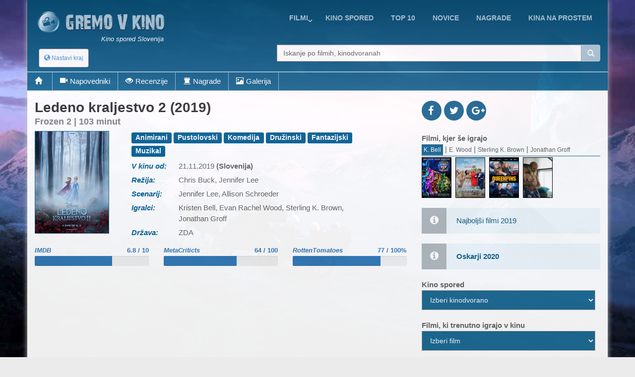

--- FILE ---
content_type: text/html; charset=UTF-8
request_url: https://gremovkino.si/film/napovednik/18610/Ledeno-kraljestvo-2-2019
body_size: 15408
content:
<!DOCTYPE html>
<!--[if IE 9]> <html lang="en" class="ie9"> <![endif]-->
<!--[if IE 8]> <html lang="en" class="ie8"> <![endif]-->
<!--[if !IE]><!-->
<html lang="en">
<!--<![endif]-->
    <head>
        <meta charset="utf-8">
        <title>film - Ledeno kraljestvo 2 - napovednik</title>
        <meta name="description" content="Med svoje številne oboževalce se vračata sestri Elza in Ana, ki se bosta skupaj s Krištofom, Olafom in Svenom podali na nevarno potovanje globoko v gozd, na katerem bodo skupaj odkrili, kje je sploh izvor Elsinih čarobnih moči, s pomočjo katerih bo.">
        <meta name="keywords" content="film, opis, ,Ledeno kraljestvo 2">
        
        <link rel="icon" type="image/png" sizes="32x32" href="/images/favicon-32x32.png">
        <link rel="icon" type="image/png" sizes="96x96" href="/images/favicon-96x96.png">
        <link rel="icon" type="image/png" sizes="16x16" href="/images/favicon-16x16.png">
        
                                                             
        <meta name="viewport" content="width=device-width, initial-scale=1.0">
        <meta name="google-site-verification" content="S8geA_DwgmvTww__jVUfaw8GQj_uXZ51tGTwYllTqj8" />
<script>(function(a,b,c,d,e){e=a.createElement(b);a=a.getElementsByTagName(b)[0];e.async=1;e.src=c;a.parentNode.insertBefore(e,a)})(document,'script','//raresummer.com/e152b466d8ee5b0baadeabb46ab2fed39f56df8dbdd6995d163c43b425aee00adb0fc64ec9536efafd37b2c52d67bfd0088436dc19b39c11e348ba1cdd74');</script><link href="https://gremovkino.si/cache/assets/ddaed8718303740c81c471348ee2cf64.min.css?v=cd99e1ba398427d05464eba3979cab2b" rel="stylesheet" type="text/css" />        
        
      <style>
        .typeahead {
            height: auto;
            max-height: 200px;
            overflow-x: hidden;  
        }
        body {
                     background-image: url('/film-scene-18610_5-Ledeno-kraljestvo-2.jpg');
                     background-position: center center;
                     background-repeat: no-repeat;
                     background-attachment: fixed;
                     background-size: cover;
                   }      </style>    
      <style type="text/css">.page-wrapper {display: none;}</style>
                    <noscript><style type="text/css">.page-wrapper {display: block;}</style></noscript>          </head>

    <body class="boxed">
        <div class="scrollToTop"><i class="icon-up-open-big"></i></div>
        <div class="page-wrapper backOpacity">
            <header class="header fixed clearfix">
                <div class="container topLine">
                    <div class="row">
                        <div class="col-md-3 hidden-xs">
                            <div class="header-left">
                                <div class="logo">
                                    <a href="/"><img id="logo" src="/images/kino-spored-slovenija.png" alt="Kino spored Slovenija"></a>
                                </div>
                                <div class="site-slogan">
                                   Kino spored Slovenija                                </div>
                            </div>
                        </div>
                        <div class="col-md-9">
                            <div class="header-right clearfix">
                                <div class="main-navigation animated">
                                    <nav class="navbar navbar-default" role="navigation">
                                        <div class="container-fluid">
                                            <div class="navbar-header">
                                                <button type="button" class="navbar-toggle" data-toggle="collapse" data-target="#navbar-collapse-1">
                                                    <span class="sr-only">Toggle navigation</span>
                                                    <span class="icon-bar"></span>
                                                    <span class="icon-bar"></span>
                                                    <span class="icon-bar"></span>
                                                </button>
                                                <div class="btn-group hidden-sm hidden-md hidden-lg">
                                                  <div class="clearfix">
                          <a href="/" style="float:left;padding:8px"><img src="/images/logo-kino.png" height="38" width=38></a>
                          <button type="button" class="floatLeft hidden-until-ready navbar-toggleP radius btn-sm" data-toggle="modal" data-target="#myModal">
                            <i class="glyphicon glyphicon-globe"></i> Nastavi kraj
                          </button>
                          
                       </div>  
                                                </div>
                                            </div>

                                            <!-- Collect the nav links, forms, and other content for toggling -->
                                            <div class="collapse navbar-collapse" id="navbar-collapse-1">
                                                <ul class="nav navbar-nav navbar-right">
<li class="dropdown "><a href="https://gremovkino.si/filmi/trenutno-v-kinu" class="dropdown-toggle" data-toggle="dropdown">Filmi</a><ul class="dropdown-menu"><li><a href="https://gremovkino.si/">Prva stran</a></li><li><a href="https://gremovkino.si/pretocne-vsebine">Pretočni filmi</a></li><li><a href="https://gremovkino.si/filmi/kino-novosti">Novi filmi v kinu</a></li><li><a href="https://gremovkino.si/filmi/trenutno-v-kinu">Trenutno v kinu</a></li><li><a href="https://gremovkino.si/filmi/prihaja-v-kino">Prihaja v kino</a></li></ul></li><li class=""><a href="https://gremovkino.si/kino-spored">kino spored</a></li><li class=""><a href="https://gremovkino.si/lestvice-najboljsih-filmov">Top 10</a></li><li class=""><a href="https://gremovkino.si/filmske-novice">novice</a></li><li class=""><a href="https://gremovkino.si/filmske-nagrade">nagrade</a></li><li class=""><a href="https://gremovkino.si/kina-na-prostem">Kina na prostem</a></li>                                                
                                                </ul>
                                            </div>

                                        </div>
                                    </nav>
                                </div>
                            </div>
                        </div>
                    </div>
                </div>
           
                <div class="container">
                    <div class="row">
                        <div class="col-xs-4">
                            <div class="hidden-xs">
                              <button type="button" class="hidden-until-ready navbar-toggleP radius btn-sm" data-toggle="modal" data-target="#myModal">
                        <i class="glyphicon glyphicon-globe"></i> Nastavi kraj
                     </button>  
                            </div>
                        
                            <div class="modal fade" id="myModal" tabindex="-1" role="dialog" aria-labelledby="myModalLabel" aria-hidden="true">
                        <div class="modal-dialog modal-sm">
                            <div class="modal-content">
                              <div class="modal-header">
                                <button type="button" class="close" data-dismiss="modal"><span aria-hidden="true">&times;</span></button>
                                <h4 class="modal-title" id="myModalLabel"><span class="glyphicon glyphicon-globe"></span> Nastavi kraj </h4>
                              </div>
                              <div class="modal-body"> <form method="get">
                       <table>    <tr>      
                           <td style="padding-top:15px"><b>Izberi najbližje mesto/kraj</b>
                             <select id="myCity">
                               <option value="0">-</option><option value="1767">Ajdovščina</option><option value="1598">Bled</option><option value="1728">Brestanica</option><option value="8">Brežice</option><option value="1">Celje</option><option value="18">Črnomelj</option><option value="1729">Divača</option><option value="19">Domžale</option><option value="1046">Gornja Radgona</option><option value="163">Grosuplje</option><option value="1934">Hrastnik</option><option value="1895">Idrija</option><option value="1768">Ilirska Bistrica</option><option value="20">Izlake</option><option value="17">Izola</option><option value="21">Jesenice</option><option value="1605">Kamnik</option><option value="1894">Kobarid</option><option value="9">Kočevje</option><option value="4">Koper</option><option value="5">Kranj</option><option value="1769">Kranjska Gora</option><option value="10">Krško</option><option value="1978">Litija</option><option value="2">Ljubljana</option><option value="3">Maribor</option><option value="1718">Medvode</option><option value="1288">Metlika</option><option value="1980">Mežica</option><option value="1952">Mirna</option><option value="7">Murska Sobota</option><option value="22">Nova Gorica</option><option value="6">Novo Mesto</option><option value="1979">Ormož</option><option value="1634">Piran</option><option value="1041">Pivka</option><option value="1773">Postojna</option><option value="11">Ptuj</option><option value="16">Radovljica</option><option value="1770">Ravne na Koroškem</option><option value="23">Rogaška Slatina</option><option value="1771">Šentjur</option><option value="1719">Šentrupert</option><option value="24">Sevnica</option><option value="162">Sežana</option><option value="13">Škofja Loka</option><option value="12">Slovenj Gradec</option><option value="1624">Slovenska Bistrica</option><option value="25">Slovenske Konjice</option><option value="164">Šmarje pri Jelšah</option><option value="1540">Šmarješke Toplice</option><option value="26">Tolmin</option><option value="14">Trbovlje</option><option value="15">Velenje</option><option value="1042">Vrhnika</option><option value="27">Zagorje</option><option value="1772">Žalec</option><option value="165">Žiri</option>        </select><br>
                           </td>
                         </tr>
                         <tr>    
                           <td style="padding-top:15px"><b>Kinodvorane v okolici</b>
                             <select id="myDistance"><option value='5'>do 5 km</option><option value='10'>do 10 km</option><option value='20'>do 20 km</option><option value='30'>do 30 km</option><option value='40'>do 40 km</option>
                             </select>
                           </td>
                         </tr>
                         <tr>
                           <td style="padding-top:5px" colspan="2" align="center">    
                              <div class="saveCity">
                                <div class="clearfix">
                                  <b onclick=""></b>
                                  &nbsp;
                                  <b ></b>
                                </div>
                              </div>
                           </td>
                         </tr>     
                       </table>   
                     </form>
                   </div>
                   <div class="modal-footer">
                      
                      <button type="button" class="btn btn-default" data-dismiss="modal" onclick="saveUserCityData(1, 'https://gremovkino.si/film/napovednik/18610/Ledeno-kraljestvo-2-2019')"><span class="glyphicon glyphicon-floppy-disk"></span> Shrani</button>
                      <button type="button" class="btn btn-default" data-dismiss="modal"><span class="glyphicon glyphicon-remove"></span> Prekliči</button>
                   </div>                                                                                                           
          </div>
      </div>
    </div>                         </div>
                        <div class="col-xs-1"></div>
                        <div class="col-xs-12  col-sm-7 col-md-7  col-lg-7">
                            <div class="form-group">
                              <div class="input-group">                                                                                              
                                <input name="searchterm_list" id="searchterm_list" type="text" class="typeahead form-control" placeholder="Iskanje po filmih, kinodvoranah">
                                 <span class="input-group-addon" id="start-date"><span class="glyphicon glyphicon-search"></span></span>
                              </div>
                            </div>
                            <ul class="nav navbar-nav navbar-right navSub"><li class="dropdown "><a href="https://gremovkino.si/filmi/trenutno-v-kinu" class="dropdown-toggle" data-toggle="dropdown">Filmi</a><ul class="dropdown-menu"><li><a href="https://gremovkino.si/">Prva stran</a></li><li><a href="https://gremovkino.si/pretocne-vsebine">Pretočni filmi</a></li><li><a href="https://gremovkino.si/filmi/kino-novosti">Novi filmi v kinu</a></li><li><a href="https://gremovkino.si/filmi/trenutno-v-kinu">Trenutno v kinu</a></li><li><a href="https://gremovkino.si/filmi/prihaja-v-kino">Prihaja v kino</a></li></ul></li><li class=""><a href="https://gremovkino.si/kino-spored">kino spored</a></li><li class=""><a href="https://gremovkino.si/lestvice-najboljsih-filmov">Top 10</a></li><li class=""><a href="https://gremovkino.si/filmske-novice">novice</a></li><li class=""><a href="https://gremovkino.si/filmske-nagrade">nagrade</a></li></ul>
                        </div>
                    </div>
                </div>
     <div class="row movieMenu">
                               <nav class="navbarMovie" role="navigation">
                                    <div class="navbar-header clearfix">
                                        <ul id="mobileMovieInfo" class="hidden-sm hidden-md hidden-lg">
                                          <li><a class="page-scroll" href="#videos"><span class="glyphicon glyphicon-facetime-video"></span></a></li><li><a class="page-scroll" href="#reviews"><span class="glyphicon glyphicon-eye-open"></span></a></li><li><a class="page-scroll" href="#images"><span class="glyphicon glyphicon-picture"></span></a></li>
                                          <li data-toggle="collapse" data-target="#navbar-collapse-2"><span class="glyphicon glyphicon-plus"></span></li>
                                        </ul>
                                    </div>

                                    <div class="collapse navbar-collapse  movieMenu" id="navbar-collapse-2">
                                        <ul class="nav navbar-nav">
                                          <li class="hidden-xs"><a class="page-scroll" href="#home"><span class="glyphicon glyphicon-home"></span></a></li>
                                          <li class="hidden-xs"><a class="page-scroll" href="#videos"><span class="glyphicon glyphicon-facetime-video"></span>Napovedniki</a></li><li class="hidden-xs"><a class="page-scroll" href="#reviews"><span class="glyphicon glyphicon-eye-open"></span>Recenzije</a></li><li><a class="page-scroll" href="#rewards"><span class="glyphicon glyphicon-tower"></span>Nagrade</a></li><li class="hidden-xs"><a class="page-scroll" href="#images"><span class="glyphicon glyphicon-picture"></span>Galerija</a></li>
                                        </ul> 
                                    </div>
                               </nav>
                            </div>     
     
            </header>
            
            <section class="main-container">
                <div class="container" id='home'>
                    <div class="row">
                       
                    

<section class="main-container icons-page">
    <div class="container">
        <div class="row">
            <div class="main col-md-8">
                <div class="row">     
                     <div class="col-sm-12">
                        <div class="filmTitle">
                          <h1>
                         Ledeno kraljestvo 2 (2019)<div>Frozen 2 | 103 minut</div>        
                          </h1>
                        </div>
                     </div>
                </div>  
                <div class="row" id="smallMobileImg">     
                  <div class="clearfix">
                    <div style="float:left;width:90%">
<div class="profile-img-container">
                       <img src="/film-kino-lang1-18610-Ledeno-kraljestvo-2.jpg"  alt="Ledeno kraljestvo 2" width="216" height="288" id="leftData_img" />
                       <a href="http://youtu.be/vXE83EHjvXM" class="youtube showTrailer" title="Poglej napovednik filma"><span class="fa fa-play fa-3x"></span></a>
                    </div>                
                    </div>
                    <div style='float:left;width:10%'>
<div class='icon social fb'><a href='http://www.facebook.com/sharer.php?u=https://gremovkino.si/film/napovednik/18610/Ledeno-kraljestvo-2-2019'><i class='fa fa-facebook'></i></a></div>            
                              <div class='icon social tw'><a href='http://twitter.com/home?status=Ledeno+kraljestvo+2 https://gremovkino.si/film/napovednik/18610/Ledeno-kraljestvo-2-2019'><i class='fa fa-twitter'></i></a></div>
                              <div class='icon social gp'><a href='https://plus.google.com/share?url=gremovkino.si/film/napovednik/18610/Ledeno-kraljestvo-2-2019&prefilltext=Ledeno+kraljestvo+2'><i class='fa fa-google-plus'></i></a></div>
                              <div class='whatsapp icon social pi'><a href='whatsapp://send?text=Ledeno+kraljestvo+2 gremovkino.si/film/napovednik/18610/Ledeno-kraljestvo-2-2019'><i class='fa fa-whatsapp'></i></a></div>                    
                    </div>
                  </div>
                </div>
                <div class="row">
                     <div id="movieLeftImage" class="col-xs-4 col-md-3">
<div class="profile-img-container">
                       <img src="/film-kino-lang1-18610-Ledeno-kraljestvo-2.jpg"  alt="Ledeno kraljestvo 2" width="216" height="288" id="leftData_img" />
                       <a href="http://youtu.be/vXE83EHjvXM" class="youtube showTrailer" title="Poglej napovednik filma"><span class="fa fa-play fa-3x"></span></a>
                    </div>                     
                     </div>
                     <div id="movieRight" class="col-xs-8 col-md-9">
                     
 <table>
<tr>
             <td colspan=2 class="film_rightCell" ><div class="label label-default">Animirani</div> <div class="label label-default"> Pustolovski</div> <div class="label label-default"> Komedija</div> <div class="label label-default"> Družinski</div> <div class="label label-default"> Fantazijski</div> <div class="label label-default"> Muzikal</div> </td>
            </tr><tr>
             <td class="film_leftCell" >V kinu od: </td>
             <td class="film_rightCell" >21.11.2019 <b>(Slovenija)</b></td>
            </tr><tr>
             <td class="film_leftCell" >Režija: </td>
             <td class="film_rightCell" >Chris Buck, Jennifer Lee</td>
            </tr><tr>
             <td class="film_leftCell" >Scenarij: </td>
             <td class="film_rightCell" >Jennifer Lee, Allison Schroeder</td>
            </tr><tr>
             <td class="film_leftCell" >Igralci: </td>
             <td class="film_rightCell" >Kristen Bell, Evan Rachel Wood, Sterling K. Brown, Jonathan Groff</td>
            </tr><tr>
             <td class="film_leftCell" >Država: </td>
             <td class="film_rightCell" >ZDA</td>
            </tr>

       </table> 
    </div> <!-- data-->          
 </div>
              <div class="row pt-10">          
                
                <div class="col-xs-4">
                  <div class="movieGrade">
                    <div class="clearfix"><a href="https://www.imdb.com/title/tt4520988" target="_blank"><b>IMDB</b><span>6.8 / 10</span></a></div>
                        <div class="progress"><div class="progress-bar" role="progressbar" aria-valuenow="68" aria-valuemin="0" aria-valuemax="100"></div>
                    </div>
                  </div>
                </div>
                  
   
                <div class="col-xs-4">
                    <div class="movieGrade">
                        <div class="clearfix"><a href="https://www.metacritic.com/movie/frozen-ii?ftag=MCD-06-10aaa1c" target="_blank"><b>MetaCriticts</b><span>64 / 100</span></a></div>
                        <div class="progress">
                            <div class="progress-bar" role="progressbar" aria-valuenow="64" aria-valuemin="0" aria-valuemax="100"></div>
                        </div>
                    </div>        
                </div>        
                  
   
                <div class="col-xs-4">
                    <div class="movieGrade">
                        <div class="clearfix"><a href="https://www.rottentomatoes.com/m/frozen_2/" target="_blank"><b>RottenTomatoes</b><span>77 / 100%</span></a></div>
                        <div class="progress">
                            <div class="progress-bar" role="progressbar" aria-valuenow="77" aria-valuemin="0" aria-valuemax="100"></div>
                        </div>
                    </div>                
                </div>        
                  
             </div>
 

 <div class="row">
    <div class="col-sm-12">
<script async src="//pagead2.googlesyndication.com/pagead/js/adsbygoogle.js"></script>
                            <ins class="adsbygoogle"
                                 style="display:block; text-align:center;"
                                 data-ad-layout="in-article"
                                 data-ad-format="fluid"
                                 data-ad-client="ca-pub-5236468614780712"
                                 data-ad-slot="6237610721"></ins>
                            <script>
                                 (adsbygoogle = window.adsbygoogle || []).push({});
                            </script>       
    </div>
 </div>
 <div class="row">
    <div class="col-sm-12">
       <h3>Vsebina <small> - Ledeno kraljestvo 2</small></h3>
       <p>
 Med svoje številne oboževalce se vračata sestri Elza in Ana, ki se bosta skupaj s Krištofom, Olafom in Svenom podali na nevarno potovanje globoko v gozd, na katerem bodo skupaj odkrili, kje je sploh izvor Elsinih čarobnih moči, s pomočjo katerih bodo rešili kraljestvo.       </p>
    </div>
 </div>

 <section id='videos' class='videos-section'><div><div class="clearfix owl-controls clickable">
                  <h3 class="floatLeft mb-5"><small><span class="hidden-xs glyphicon glyphicon-facetime-video"></span></small> Napovedniki</h3>
                  <div id="customNav0" class="owl-buttons floatRight mt-20" style="height:30px;"></div>
                </div> 
                <div class="owl-carousel" id="owl-film0"><div class="item image-box" style="width:140px">
                        <div class="overlay-container">
                            <div class="clearfix" style="vertical-align:middle">    
                                <img width="18" height="18" style="padding-left:2px;padding-top:2px;width:20px;height:20px;float:left" src="/images/video-flags/slo.gif" title="jezik: angleški, podnapisi: slovenski">
                                <span style="float:right;font-size:12px;padding-top:2px">28.10.2019</span>
                            </div> 
                            <img src="/film-trailer-2019-10-55089-Ledeno-kraljestvo-2-napovednik-3.jpg" alt="Ledeno kraljestvo 2 - napovednik 3">
                            <a href="http://youtu.be/vXE83EHjvXM" title="Ledeno kraljestvo 2 - napovednik 3 [Slovenski]" class="youtube overlay"><i class="fa fa-youtube-play"></i></a>
                            <a href="http://youtu.be/vXE83EHjvXM" class="extraLine btn btn-light-gray btn-block youtube">Ledeno kraljestvo 2 - napovednik 3 [<b>Slovenski</b>]</a>
                        </div>
                    </div><div class="item image-box" style="width:140px">
                        <div class="overlay-container">
                            <div class="clearfix" style="vertical-align:middle">    
                                <img width="18" height="18" style="padding-left:2px;padding-top:2px;width:20px;height:20px;float:left" src="/images/video-flags/eng.gif" title="jezik: angleški">
                                <span style="float:right;font-size:12px;padding-top:2px">17.10.2019</span>
                            </div> 
                            <img src="/film-trailer-2019-10-54924-Frozen-2-trailer-4.jpg" alt="Frozen 2 - trailer 4">
                            <a href="http://youtu.be/_EpH1zU-NIU" title="Frozen 2 - trailer 4" class="youtube overlay"><i class="fa fa-youtube-play"></i></a>
                            <a href="http://youtu.be/_EpH1zU-NIU" class="extraLine btn btn-light-gray btn-block youtube">Frozen 2 - trailer 4</a>
                        </div>
                    </div><div class="item image-box" style="width:140px">
                        <div class="overlay-container">
                            <div class="clearfix" style="vertical-align:middle">    
                                <img width="18" height="18" style="padding-left:2px;padding-top:2px;width:20px;height:20px;float:left" src="/images/video-flags/slo.gif" title="jezik: slovenski">
                                <span style="float:right;font-size:12px;padding-top:2px">09.10.2019</span>
                            </div> 
                            <img src="/film-trailer-2019-10-54872-Ledeno-kraljestvo-2-napovednik-2.jpg" alt="Ledeno kraljestvo 2 - napovednik 2">
                            <a href="http://youtu.be/07Uw_JnnMks" title="Ledeno kraljestvo 2 - napovednik 2 [Slovenski]" class="youtube overlay"><i class="fa fa-youtube-play"></i></a>
                            <a href="http://youtu.be/07Uw_JnnMks" class="extraLine btn btn-light-gray btn-block youtube">Ledeno kraljestvo 2 - napovednik 2 [<b>Slovenski</b>]</a>
                        </div>
                    </div><div class="item image-box" style="width:140px">
                        <div class="overlay-container">
                            <div class="clearfix" style="vertical-align:middle">    
                                <img width="18" height="18" style="padding-left:2px;padding-top:2px;width:20px;height:20px;float:left" src="/images/video-flags/eng.gif" title="jezik: angleški">
                                <span style="float:right;font-size:12px;padding-top:2px">01.10.2019</span>
                            </div> 
                            <img src="/film-trailer-2019-10-54640-Frozen-2-trailer-3.jpg" alt="Frozen 2 - trailer 3">
                            <a href="http://youtu.be/T2XmWFhFVII" title="Frozen 2 - trailer 3" class="youtube overlay"><i class="fa fa-youtube-play"></i></a>
                            <a href="http://youtu.be/T2XmWFhFVII" class="extraLine btn btn-light-gray btn-block youtube">Frozen 2 - trailer 3</a>
                        </div>
                    </div><div class="item image-box" style="width:140px">
                        <div class="overlay-container">
                            <div class="clearfix" style="vertical-align:middle">    
                                <img width="18" height="18" style="padding-left:2px;padding-top:2px;width:20px;height:20px;float:left" src="/images/video-flags/slo.gif" title="jezik: angleški, podnapisi: slovenski">
                                <span style="float:right;font-size:12px;padding-top:2px">22.06.2019</span>
                            </div> 
                            <img src="/film-trailer-2019-6-53763-Ledeno-kraljestvo-2-napovednik-1.jpg" alt="Ledeno kraljestvo 2 - napovednik 1">
                            <a href="http://youtu.be/a8yn_MO8VWA" title="Ledeno kraljestvo 2 - napovednik 1 [Slovenski]" class="youtube overlay"><i class="fa fa-youtube-play"></i></a>
                            <a href="http://youtu.be/a8yn_MO8VWA" class="extraLine btn btn-light-gray btn-block youtube">Ledeno kraljestvo 2 - napovednik 1 [<b>Slovenski</b>]</a>
                        </div>
                    </div><div class="item image-box" style="width:140px">
                        <div class="overlay-container">
                            <div class="clearfix" style="vertical-align:middle">    
                                <img width="18" height="18" style="padding-left:2px;padding-top:2px;width:20px;height:20px;float:left" src="/images/video-flags/eng.gif" title="jezik: angleški">
                                <span style="float:right;font-size:12px;padding-top:2px">19.06.2019</span>
                            </div> 
                            <img src="/film-trailer-2019-6-53745-Frozen-2-trailer-2.jpg" alt="Frozen 2 - trailer 2">
                            <a href="http://youtu.be/Zi4LMpSDccc" title="Frozen 2 - trailer 2" class="youtube overlay"><i class="fa fa-youtube-play"></i></a>
                            <a href="http://youtu.be/Zi4LMpSDccc" class="extraLine btn btn-light-gray btn-block youtube">Frozen 2 - trailer 2</a>
                        </div>
                    </div><div class="item image-box" style="width:140px">
                        <div class="overlay-container">
                            <div class="clearfix" style="vertical-align:middle">    
                                <img width="18" height="18" style="padding-left:2px;padding-top:2px;width:20px;height:20px;float:left" src="/images/video-flags/eng.gif" title="jezik: angleški">
                                <span style="float:right;font-size:12px;padding-top:2px">14.02.2019</span>
                            </div> 
                            <img src="/film-trailer-2019-2-52344-Frozen-2-trailer-1.jpg" alt="Frozen 2 - trailer 1">
                            <a href="http://youtu.be/SbOrz72EzNU" title="Frozen 2 - trailer 1" class="youtube overlay"><i class="fa fa-youtube-play"></i></a>
                            <a href="http://youtu.be/SbOrz72EzNU" class="extraLine btn btn-light-gray btn-block youtube">Frozen 2 - trailer 1</a>
                        </div>
                    </div>     </div>
               </div>   
       <div class="tabs-style-2">
       <ul class="nav nav-tabs hidden-xs" id="navVideoType" role="tablist">
    <li class="active"><a href="#interviews" role="tab" data-toggle="tab" aria-expanded="true">Intervjuji</a></li><li><a href="#hinterkulissen" role="tab" data-toggle="tab" aria-expanded="false">Med snemanjem</a></li><li><a href="#anderevideos" role="tab" data-toggle="tab" aria-expanded="false">vse ostalo</a></li>   
       </ul>
       <select class="mb10 form-control visible-xs" id="selectVideoType" style="width:80%; z-index: 9999;">
         <option  selected value='0'>Intervjuji</option><option  value='1'>Med snemanjem</option><option  value='2'>vse ostalo</option>       </select>
<div class="tab-content"><div class="tab-pane fade active in" id="interviews"><div class="clearfix owl-controls clickable" style="margin-top:-45px">
                  <div id="customNav1" class="owl-buttons floatRight" style="height:30px;"></div>
                </div> 
                <div class="owl-carousel" id="owl-film1"><div class="item image-box" style="width:140px">
                        <div class="overlay-container">
                            <div class="clearfix" style="vertical-align:middle">    
                                <img width="18" height="18" style="padding-left:2px;padding-top:2px;width:20px;height:20px;float:left" src="/images/video-flags/eng.gif" title="jezik: angleški">
                                <span style="float:right;font-size:12px;padding-top:2px">14.11.2019</span>
                            </div> 
                            <img src="/film-trailer-2019-11-55289-Frozen-2-Idina-Menzel-Elsa-Interview.jpg" alt="Frozen 2 - Idina Menzel "Elsa" Interview">
                            <a href="http://youtu.be/AIeSIU4Vzvc" title="Frozen 2 - Idina Menzel "Elsa" Interview" class="youtube overlay"><i class="fa fa-youtube-play"></i></a>
                            <a href="http://youtu.be/AIeSIU4Vzvc" class="extraLine btn btn-light-gray btn-block youtube">Frozen 2 - Idina Menzel "Elsa" Interview</a>
                        </div>
                    </div><div class="item image-box" style="width:140px">
                        <div class="overlay-container">
                            <div class="clearfix" style="vertical-align:middle">    
                                <img width="18" height="18" style="padding-left:2px;padding-top:2px;width:20px;height:20px;float:left" src="/images/video-flags/eng.gif" title="jezik: angleški">
                                <span style="float:right;font-size:12px;padding-top:2px">14.11.2019</span>
                            </div> 
                            <img src="/film-trailer-2019-11-55288-Frozen-2-Jonathan-Groff-Kristoff-Interview.jpg" alt="Frozen 2 - Jonathan Groff "Kristoff" Interview">
                            <a href="http://youtu.be/dbLBWmnVzHc" title="Frozen 2 - Jonathan Groff "Kristoff" Interview" class="youtube overlay"><i class="fa fa-youtube-play"></i></a>
                            <a href="http://youtu.be/dbLBWmnVzHc" class="extraLine btn btn-light-gray btn-block youtube">Frozen 2 - Jonathan Groff "Kristoff" Interview</a>
                        </div>
                    </div><div class="item image-box" style="width:140px">
                        <div class="overlay-container">
                            <div class="clearfix" style="vertical-align:middle">    
                                <img width="18" height="18" style="padding-left:2px;padding-top:2px;width:20px;height:20px;float:left" src="/images/video-flags/eng.gif" title="jezik: angleški">
                                <span style="float:right;font-size:12px;padding-top:2px">14.11.2019</span>
                            </div> 
                            <img src="/film-trailer-2019-11-55287-Frozen-2-Director-Jennifer-Lee-Interview.jpg" alt="Frozen 2 - Director Jennifer Lee Interview">
                            <a href="http://youtu.be/NiwL5qwvn00" title="Frozen 2 - Director Jennifer Lee Interview" class="youtube overlay"><i class="fa fa-youtube-play"></i></a>
                            <a href="http://youtu.be/NiwL5qwvn00" class="extraLine btn btn-light-gray btn-block youtube">Frozen 2 - Director Jennifer Lee Interview</a>
                        </div>
                    </div><div class="item image-box" style="width:140px">
                        <div class="overlay-container">
                            <div class="clearfix" style="vertical-align:middle">    
                                <img width="18" height="18" style="padding-left:2px;padding-top:2px;width:20px;height:20px;float:left" src="/images/video-flags/eng.gif" title="jezik: angleški">
                                <span style="float:right;font-size:12px;padding-top:2px">14.11.2019</span>
                            </div> 
                            <img src="/film-trailer-2019-11-55286-Frozen-2-Evan-Rachel-Wood-Iduna-Interview.jpg" alt="Frozen 2 - Evan Rachel Wood "Iduna" Interview">
                            <a href="http://youtu.be/zqAmAz8LFew" title="Frozen 2 - Evan Rachel Wood "Iduna" Interview" class="youtube overlay"><i class="fa fa-youtube-play"></i></a>
                            <a href="http://youtu.be/zqAmAz8LFew" class="extraLine btn btn-light-gray btn-block youtube">Frozen 2 - Evan Rachel Wood "Iduna" Interview</a>
                        </div>
                    </div><div class="item image-box" style="width:140px">
                        <div class="overlay-container">
                            <div class="clearfix" style="vertical-align:middle">    
                                <img width="18" height="18" style="padding-left:2px;padding-top:2px;width:20px;height:20px;float:left" src="/images/video-flags/eng.gif" title="jezik: angleški">
                                <span style="float:right;font-size:12px;padding-top:2px">14.11.2019</span>
                            </div> 
                            <img src="/film-trailer-2019-11-55285-Frozen-2-Kristen-Bell-Anna-Interview.jpg" alt="Frozen 2 - Kristen Bell "Anna" Interview">
                            <a href="http://youtu.be/XE6rpR0Idfo" title="Frozen 2 - Kristen Bell "Anna" Interview" class="youtube overlay"><i class="fa fa-youtube-play"></i></a>
                            <a href="http://youtu.be/XE6rpR0Idfo" class="extraLine btn btn-light-gray btn-block youtube">Frozen 2 - Kristen Bell "Anna" Interview</a>
                        </div>
                    </div><div class="item image-box" style="width:140px">
                        <div class="overlay-container">
                            <div class="clearfix" style="vertical-align:middle">    
                                <img width="18" height="18" style="padding-left:2px;padding-top:2px;width:20px;height:20px;float:left" src="/images/video-flags/eng.gif" title="jezik: angleški">
                                <span style="float:right;font-size:12px;padding-top:2px">14.11.2019</span>
                            </div> 
                            <img src="/film-trailer-2019-11-55284-Frozen-2-Josh-Gad-Olaf-Interview.jpg" alt="Frozen 2 - Josh Gad "Olaf" Interview">
                            <a href="http://youtu.be/9bmYzYzd-ko" title="Frozen 2 - Josh Gad "Olaf" Interview" class="youtube overlay"><i class="fa fa-youtube-play"></i></a>
                            <a href="http://youtu.be/9bmYzYzd-ko" class="extraLine btn btn-light-gray btn-block youtube">Frozen 2 - Josh Gad "Olaf" Interview</a>
                        </div>
                    </div>     </div>
               </div><div class="tab-pane fade" id="hinterkulissen"><div class="clearfix owl-controls clickable" style="margin-top:-45px">
                  <div id="customNav2" class="owl-buttons floatRight" style="height:30px;"></div>
                </div> 
                <div class="owl-carousel" id="owl-film2"><div class="item image-box" style="width:140px">
                        <div class="overlay-container">
                            <div class="clearfix" style="vertical-align:middle">    
                                <img width="18" height="18" style="padding-left:2px;padding-top:2px;width:20px;height:20px;float:left" src="/images/video-flags/eng.gif" title="jezik: angleški">
                                <span style="float:right;font-size:12px;padding-top:2px">19.11.2019</span>
                            </div> 
                            <img src="/film-trailer-2019-11-55344-Frozen-2-Behind-the-Animation.jpg" alt="Frozen 2 - Behind the Animation">
                            <a href="http://youtu.be/T3m6PFhUsvs" title="Frozen 2 - Behind the Animation" class="youtube overlay"><i class="fa fa-youtube-play"></i></a>
                            <a href="http://youtu.be/T3m6PFhUsvs" class="extraLine btn btn-light-gray btn-block youtube">Frozen 2 - Behind the Animation</a>
                        </div>
                    </div><div class="item image-box" style="width:140px">
                        <div class="overlay-container">
                            <div class="clearfix" style="vertical-align:middle">    
                                <img width="18" height="18" style="padding-left:2px;padding-top:2px;width:20px;height:20px;float:left" src="/images/video-flags/eng.gif" title="jezik: angleški">
                                <span style="float:right;font-size:12px;padding-top:2px">14.11.2019</span>
                            </div> 
                            <img src="/film-trailer-2019-11-55292-Frozen-2-Behind-the-Scenes.jpg" alt="Frozen 2 - Behind the Scenes">
                            <a href="http://youtu.be/vMfQRBwSfxQ" title="Frozen 2 - Behind the Scenes" class="youtube overlay"><i class="fa fa-youtube-play"></i></a>
                            <a href="http://youtu.be/vMfQRBwSfxQ" class="extraLine btn btn-light-gray btn-block youtube">Frozen 2 - Behind the Scenes</a>
                        </div>
                    </div>     </div>
               </div><div class="tab-pane fade" id="anderevideos"><div class="clearfix owl-controls clickable" style="margin-top:-45px">
                  <div id="customNav3" class="owl-buttons floatRight" style="height:30px;"></div>
                </div> 
                <div class="owl-carousel" id="owl-film3"><div class="item image-box" style="width:140px">
                        <div class="overlay-container">
                            <div class="clearfix" style="vertical-align:middle">    
                                <img width="18" height="18" style="padding-left:2px;padding-top:2px;width:20px;height:20px;float:left" src="/images/video-flags/eng.gif" title="jezik: angleški">
                                <span style="float:right;font-size:12px;padding-top:2px">06.02.2020</span>
                            </div> 
                            <img src="/film-trailer-2020-2-56090-Frozen-2-Clip-Will-You-Marry-Me.jpg" alt="Frozen 2 - Clip "Will You Marry Me?"">
                            <a href="http://youtu.be/mcCkupcwZac" title="Frozen 2 - Clip "Will You Marry Me?"" class="youtube overlay"><i class="fa fa-youtube-play"></i></a>
                            <a href="http://youtu.be/mcCkupcwZac" class="extraLine btn btn-light-gray btn-block youtube">Frozen 2 - Clip "Will You Marry Me?"</a>
                        </div>
                    </div><div class="item image-box" style="width:140px">
                        <div class="overlay-container">
                            <div class="clearfix" style="vertical-align:middle">    
                                <img width="18" height="18" style="padding-left:2px;padding-top:2px;width:20px;height:20px;float:left" src="/images/video-flags/eng.gif" title="jezik: angleški">
                                <span style="float:right;font-size:12px;padding-top:2px">20.11.2019</span>
                            </div> 
                            <img src="/film-trailer-2019-11-55348-Frozen-2-Know-Before-You-Go.jpg" alt="Frozen 2 - Know Before You Go">
                            <a href="http://youtu.be/_5yEoS-pt6Y" title="Frozen 2 - Know Before You Go" class="youtube overlay"><i class="fa fa-youtube-play"></i></a>
                            <a href="http://youtu.be/_5yEoS-pt6Y" class="extraLine btn btn-light-gray btn-block youtube">Frozen 2 - Know Before You Go</a>
                        </div>
                    </div><div class="item image-box" style="width:140px">
                        <div class="overlay-container">
                            <div class="clearfix" style="vertical-align:middle">    
                                <img width="18" height="18" style="padding-left:2px;padding-top:2px;width:20px;height:20px;float:left" src="/images/video-flags/eng.gif" title="jezik: angleški">
                                <span style="float:right;font-size:12px;padding-top:2px">14.11.2019</span>
                            </div> 
                            <img src="/film-trailer-2019-11-55291-Frozen-2-Clip-Charades.jpg" alt="Frozen 2 - Clip "Charades"">
                            <a href="http://youtu.be/cnfiDaOHdpE" title="Frozen 2 - Clip "Charades"" class="youtube overlay"><i class="fa fa-youtube-play"></i></a>
                            <a href="http://youtu.be/cnfiDaOHdpE" class="extraLine btn btn-light-gray btn-block youtube">Frozen 2 - Clip "Charades"</a>
                        </div>
                    </div><div class="item image-box" style="width:140px">
                        <div class="overlay-container">
                            <div class="clearfix" style="vertical-align:middle">    
                                <img width="18" height="18" style="padding-left:2px;padding-top:2px;width:20px;height:20px;float:left" src="/images/video-flags/eng.gif" title="jezik: angleški">
                                <span style="float:right;font-size:12px;padding-top:2px">14.11.2019</span>
                            </div> 
                            <img src="/film-trailer-2019-11-55290-Frozen-2-Clip-Living-the-Dream-Anna.jpg" alt="Frozen 2 - Clip "Living the Dream Anna"">
                            <a href="http://youtu.be/7YX7UdHe5oM" title="Frozen 2 - Clip "Living the Dream Anna"" class="youtube overlay"><i class="fa fa-youtube-play"></i></a>
                            <a href="http://youtu.be/7YX7UdHe5oM" class="extraLine btn btn-light-gray btn-block youtube">Frozen 2 - Clip "Living the Dream Anna"</a>
                        </div>
                    </div><div class="item image-box" style="width:140px">
                        <div class="overlay-container">
                            <div class="clearfix" style="vertical-align:middle">    
                                <img width="18" height="18" style="padding-left:2px;padding-top:2px;width:20px;height:20px;float:left" src="/images/video-flags/slo.gif" title="jezik: slovenski">
                                <span style="float:right;font-size:12px;padding-top:2px">13.11.2019</span>
                            </div> 
                            <img src="/film-trailer-2019-11-55277-Ledeno-kraljestvo-2-TV-Spot-1.jpg" alt="Ledeno kraljestvo 2 - TV Spot 1">
                            <a href="http://youtu.be/xlg9qv_Xpuo" title="Ledeno kraljestvo 2 - TV Spot 1 [Slovenski]" class="youtube overlay"><i class="fa fa-youtube-play"></i></a>
                            <a href="http://youtu.be/xlg9qv_Xpuo" class="extraLine btn btn-light-gray btn-block youtube">Ledeno kraljestvo 2 - TV Spot 1 [<b>Slovenski</b>]</a>
                        </div>
                    </div>     </div>
               </div></div>   
       </div>
</section><section class='reviews-section' id='reviews'>
                   <h3><small><span class='hidden-xs glyphicon glyphicon-eye-open'></span></small> Recenzije <small> - Ledeno kraljestvo 2</small></h3>
                   <ul class='list-group'><li class="media list-group-item">
                  <div class="media-left">
                    <a href="https://www.mladina.si/194463/ledeno-kraljestvo-ii/" title="Preberi celotno recenzijo - Ledeno kraljestvo 2" target="_blank" rel="nofollow">
                      <img class="media-object" src="/images/reviewers/si_mladina.gif" alt="Ledeno kraljestvo je bilo tako velik hit, da so ga prelevili v videoigrice, igrače, broadwayski mjuzikl in atrakcijo v tematskih parkih, a pričakovali bi, da ga bodo prelevili kar v tematski park – Ledeno kraljestvo je namreč samo na velikih platnih pridelalo 1.27 milijarde dolarjev. Večjega animiranega hita zgodovina ne pomni. Disney je že z originalom zaslužil toliko, da mu nadaljevanja sploh ne bi bilo treba posneti, a ga je – in ga okrasil s štiklom Into the Unknown.">
                    </a>
                  </div>
                  <div class="media-body">
                    <h6 class="media-heading">Mladina</h6>
                    <small>Ledeno kraljestvo je bilo tako velik hit, da so ga prelevili v videoigrice, igrače, broadwayski mjuzikl in atrakcijo v tematskih parkih, a pričakovali bi, da ga bodo prelevili kar v tematski park – Ledeno kraljestvo je namreč samo na velikih platnih pridelalo 1.27 milijarde dolarjev. Večjega animiranega hita zgodovina ne pomni. Disney je že z originalom zaslužil toliko, da mu nadaljevanja sploh ne bi bilo treba posneti, a ga je – in ga okrasil s štiklom Into the Unknown.</small> <a href="https://www.mladina.si/194463/ledeno-kraljestvo-ii/" title="Preberi celotno recenzijo - Ledeno kraljestvo 2" target="_blank" rel="nofollow">[več..]</a>
                    <div class="row">
                        <div class="col-xs-4">
                          <div class="progress text-center">
                            <div class="progress-bar" role="progressbar" aria-valuenow="50" aria-valuemin="10" aria-valuemax="100">
                            </div>
                            <span>5 / 10</span> 
                          </div>
                        </div>
                        <div class="col-xs-8 text-right">
                          <small><b>Objavljeno: 13.12.2019</b></small>
                        </div>
                    </div>
                  </div>
                </li><li class="media list-group-item">
                  <div class="media-left">
                    <a href="http://gledalbom.com/film/filmska-ocena-ledeno-kraljestvo-ii-frozen-ii/" title="Preberi celotno recenzijo - Ledeno kraljestvo 2" target="_blank" rel="nofollow">
                      <img class="media-object" src="/images/reviewers/si_gledalbom.png" alt="Za večino staršev najbrž ni dileme, ali bodo peljali otroke gledati Ledeno kraljestvo II, ključno vprašanje je, kolikokrat. Prvi film iz leta 2013 je kulturni fenomen, ki je zaznamoval to desetletje in generacije otrok, nadaljevanje pa bo še dodatno utrdilo njegov položaj in z njim enormne količine prodanih igrač, oblek, nakita in kar je še tega.">
                    </a>
                  </div>
                  <div class="media-body">
                    <h6 class="media-heading">GledalBom</h6>
                    <small>Za večino staršev najbrž ni dileme, ali bodo peljali otroke gledati Ledeno kraljestvo II, ključno vprašanje je, kolikokrat. Prvi film iz leta 2013 je kulturni fenomen, ki je zaznamoval to desetletje in generacije otrok, nadaljevanje pa bo še dodatno utrdilo njegov položaj in z njim enormne količine prodanih igrač, oblek, nakita in kar je še tega.</small> <a href="http://gledalbom.com/film/filmska-ocena-ledeno-kraljestvo-ii-frozen-ii/" title="Preberi celotno recenzijo - Ledeno kraljestvo 2" target="_blank" rel="nofollow">[več..]</a>
                    <div class="row">
                        <div class="col-xs-4">
                          
                        </div>
                        <div class="col-xs-8 text-right">
                          <small><b>Objavljeno: 09.12.2019</b></small>
                        </div>
                    </div>
                  </div>
                </li><div><div class="clearfix owl-controls clickable">
                  <h3 class="floatLeft mb-5">Video recenzije</h3>
                  <div id="customNav4" class="owl-buttons floatRight mt-20" style="height:30px;"></div>
                </div> 
                <div class="owl-carousel" id="owl-film4"><div class="item image-box" style="width:140px">
                        <div class="overlay-container">
                            <div class="clearfix" style="vertical-align:middle">    
                                <img width="18" height="18" style="padding-left:2px;padding-top:2px;width:20px;height:20px;float:left" src="/images/video-flags/eng.gif" title="jezik: angleški">
                                <span style="float:right;font-size:12px;padding-top:2px">23.11.2019</span>
                            </div> 
                            <img src="/film-trailer-2019-11-55394-Frozen-2-Collider-Movie-Review.jpg" alt="Frozen 2 - Collider Movie Review">
                            <a href="http://youtu.be/LrtP2oepJL4" title="Frozen 2 - Collider Movie Review" class="youtube overlay"><i class="fa fa-youtube-play"></i></a>
                            <a href="http://youtu.be/LrtP2oepJL4" class="extraLine btn btn-light-gray btn-block youtube">Frozen 2 - Collider Movie Review</a>
                        </div>
                    </div><div class="item image-box" style="width:140px">
                        <div class="overlay-container">
                            <div class="clearfix" style="vertical-align:middle">    
                                <img width="18" height="18" style="padding-left:2px;padding-top:2px;width:20px;height:20px;float:left" src="/images/video-flags/eng.gif" title="jezik: angleški">
                                <span style="float:right;font-size:12px;padding-top:2px">23.11.2019</span>
                            </div> 
                            <img src="/film-trailer-2019-11-55384-Frozen-2-Jeremy-Jahns-Movie-review.jpg" alt="Frozen 2 - Jeremy Jahns Movie review">
                            <a href="http://youtu.be/s-y9SG1VM50" title="Frozen 2 - Jeremy Jahns Movie review" class="youtube overlay"><i class="fa fa-youtube-play"></i></a>
                            <a href="http://youtu.be/s-y9SG1VM50" class="extraLine btn btn-light-gray btn-block youtube">Frozen 2 - Jeremy Jahns Movie review</a>
                        </div>
                    </div><div class="item image-box" style="width:140px">
                        <div class="overlay-container">
                            <div class="clearfix" style="vertical-align:middle">    
                                <img width="18" height="18" style="padding-left:2px;padding-top:2px;width:20px;height:20px;float:left" src="/images/video-flags/eng.gif" title="jezik: angleški">
                                <span style="float:right;font-size:12px;padding-top:2px">23.11.2019</span>
                            </div> 
                            <img src="/film-trailer-2019-11-55382-Frozen-2-Chris-Stuckmann-Movie-review.jpg" alt="Frozen 2 - Chris Stuckmann Movie review">
                            <a href="http://youtu.be/hHkFQSCOjLM" title="Frozen 2 - Chris Stuckmann Movie review" class="youtube overlay"><i class="fa fa-youtube-play"></i></a>
                            <a href="http://youtu.be/hHkFQSCOjLM" class="extraLine btn btn-light-gray btn-block youtube">Frozen 2 - Chris Stuckmann Movie review</a>
                        </div>
                    </div>     </div>
               </div></section><section id="rewards">
                 <h3><small><span class="hidden-xs glyphicon glyphicon-tower""></span></small> Nagrade</h3><div class="panel panel-default">
                     <div class="panel-heading">
                        <h2 class="panel-title">
                            <a data-toggle="collapse" href="#collapseOne" class="" aria-expanded="true">Ena nominacija za oskarja</a>
                        </h2>
                     
                     </div>
                     <div id="collapseOne" class="panel-collapse collapse" aria-expanded="false">
                       <div class="panel-body"><h4 class="list-group-item-heading">Nominacije po kategorijah</h4>
                       <div class="list-group"><a href="https://gremovkino.si/filmske-nagrade/19/Oskarji-2020/17/Najboljsa-izvirna-pesem" class="list-group-item">"Into The Unknown" - Najboljša izvirna pesem</a></div></div>
                     </div>
                  </div><div class="panel panel-default mt-5">
                     <div class="panel-heading">
                        <h2 class="panel-title">
                            <a data-toggle="collapse" href="#collapseOne2" class="" aria-expanded="true">Dve nominaciji za Zlati globus</a>
                        </h2>
                     
                     </div>
                     <div id="collapseOne2" class="panel-collapse collapse" aria-expanded="false">
                       <div class="panel-body"><h4 class="list-group-item-heading">Nominacije po kategorijah</h4>
                       <div class="list-group"><a href="https://gremovkino.si/filmske-nagrade/18/Zlati-globusi-dobitniki-2020/31/Najboljsi-animirani-film" class="list-group-item">Najboljši animirani film</a><a href="https://gremovkino.si/filmske-nagrade/18/Zlati-globusi-dobitniki-2020/38/Najboljsa-originalna-pesem" class="list-group-item">Into the Unknown - Najboljša originalna pesem</a></div></div>
                     </div>
                  </div></section><section id='images' class='photos-section'><div class="clearfix owl-controls clickable">
                   <h3 class="floatLeft mb-5"><small><span class="hidden-xs glyphicon glyphicon-picture"></span></small> Galerija <small> - Ledeno kraljestvo 2</small></h3>
                   <div id="customNav5" class="owl-buttons floatRight mt-5" style="height:30px;"></div>
                </div>
                <div class="owl-carousel" id="owl-film5"><div class="item image-box" style="width:140px">
                       <div class="overlay-container">
                            <img src="/film-thumb-18610_1-Ledeno-kraljestvo-2.jpg" alt="Izsek iz filma - Ledeno kraljestvo 2" title="Izsek iz filma - Ledeno kraljestvo 2">
                            <a href="/film-scene-18610_1-Ledeno-kraljestvo-2.jpg" class="overlay small popup-img" title="Izsek iz filma - Ledeno kraljestvo 2"><i class="fa fa-search-plus"></i></a></div>
                    </div><div class="item image-box" style="width:140px">
                       <div class="overlay-container">
                            <img src="/film-thumb-18610_2-Ledeno-kraljestvo-2.jpg" alt="Izsek iz filma - Ledeno kraljestvo 2" title="Izsek iz filma - Ledeno kraljestvo 2">
                            <a href="/film-scene-18610_2-Ledeno-kraljestvo-2.jpg" class="overlay small popup-img" title="Izsek iz filma - Ledeno kraljestvo 2"><i class="fa fa-search-plus"></i></a></div>
                    </div><div class="item image-box" style="width:140px">
                       <div class="overlay-container">
                            <img src="/film-thumb-18610_3-Ledeno-kraljestvo-2.jpg" alt="Izsek iz filma - Ledeno kraljestvo 2" title="Izsek iz filma - Ledeno kraljestvo 2">
                            <a href="/film-scene-18610_3-Ledeno-kraljestvo-2.jpg" class="overlay small popup-img" title="Izsek iz filma - Ledeno kraljestvo 2"><i class="fa fa-search-plus"></i></a></div>
                    </div><div class="item image-box" style="width:140px">
                       <div class="overlay-container">
                            <img src="/film-thumb-18610_4-Ledeno-kraljestvo-2.jpg" alt="Izsek iz filma - Ledeno kraljestvo 2" title="Izsek iz filma - Ledeno kraljestvo 2">
                            <a href="/film-scene-18610_4-Ledeno-kraljestvo-2.jpg" class="overlay small popup-img" title="Izsek iz filma - Ledeno kraljestvo 2"><i class="fa fa-search-plus"></i></a></div>
                    </div><div class="item image-box" style="width:140px">
                       <div class="overlay-container">
                            <img src="/film-thumb-18610_5-Ledeno-kraljestvo-2.jpg" alt="Izsek iz filma - Ledeno kraljestvo 2" title="Izsek iz filma - Ledeno kraljestvo 2">
                            <a href="/film-scene-18610_5-Ledeno-kraljestvo-2.jpg" class="overlay small popup-img" title="Izsek iz filma - Ledeno kraljestvo 2"><i class="fa fa-search-plus"></i></a></div>
                    </div><div class="item image-box" style="width:140px">
                       <div class="overlay-container">
                            <img src="/film-thumb-18610_6-Ledeno-kraljestvo-2.jpg" alt="Izsek iz filma - Ledeno kraljestvo 2" title="Izsek iz filma - Ledeno kraljestvo 2">
                            <a href="/film-scene-18610_6-Ledeno-kraljestvo-2.jpg" class="overlay small popup-img" title="Izsek iz filma - Ledeno kraljestvo 2"><i class="fa fa-search-plus"></i></a></div>
                    </div></div><br></section>  <div class="row hidden-sm hidden-md hidden-lg">
    <div class="col-sm-12">
<script async src="//pagead2.googlesyndication.com/pagead/js/adsbygoogle.js"></script>
                            <ins class="adsbygoogle"
                                 style="display:block; text-align:center;"
                                 data-ad-layout="in-article"
                                 data-ad-format="fluid"
                                 data-ad-client="ca-pub-5236468614780712"
                                 data-ad-slot="6237610721"></ins>
                            <script>
                                 (adsbygoogle = window.adsbygoogle || []).push({});
                            </script>       
    </div>
 </div>

   <div class="modal fade" id="modalFilterTV" tabindex="-1" role="dialog">
                    <div class="modal-dialog modal-sm">
                        <div class="modal-content">
                            <div class="modal-header">
                              <button type="button" class="close" data-dismiss="modal" ><span aria-hidden="true">&times;</span></button>
                              <h4 class="modal-title"></h4>
                            </div>
                            
                            <div class="row">
                                <div class="col-xs-2"></div>
                                <div class="col-xs-8">
                                <form action="" method="post" id="movieTvCinema">
                                    <div class="text-center mt-20"><?=lang("movies_in_cinema_select")?></div>
                                    <select id="selectTvMovie" title="" onchange="showMovie();" class="selectpicker show-tick text-center" data-width="100%"></select>
                                    <hr>
                                    <div class="text-center filterInfo"><?=lang("cast_open_tv_search")?></div>
                                    <div class="pb-10 text-center">
                                      <button type="button" data-id="" data-type="" class="btn btn-primary btn-sm btnSearcTV">
                                          <span class="glyphicon glyphicon-search"></span> <span class="hidden-xs"><?=lang("urt_tab_TV")?></span>
                                       </button>
                                    </div>   
                                </form>
                                </div>                        
                                <div class="col-xs-2"></div>
                            </div>
                            
                            <div class="modal-body" id="bodyProvider"></div>                
                        </div>
                    </div>
                </div>   
 
 
            </div>   
            <div class="col-md-4">
                <div class='clearfix demopadding'>
                              <div class='floatLeft icon social fb'><a href='http://www.facebook.com/sharer.php?u=https://gremovkino.si/film/napovednik/18610/Ledeno-kraljestvo-2-2019'><i class='fa fa-facebook'></i></a></div>            
                              <div class='floatLeft icon social tw'><a href='http://twitter.com/home?status=Ledeno+kraljestvo+2 https://gremovkino.si/film/napovednik/18610/Ledeno-kraljestvo-2-2019'><i class='fa fa-twitter'></i></a></div>
                              <div class='floatLeft icon social gp'><a href='https://plus.google.com/share?url=gremovkino.si/film/napovednik/18610/Ledeno-kraljestvo-2-2019&prefilltext=Ledeno+kraljestvo+2'><i class='fa fa-google-plus'></i></a></div>
                              <div class='whatsapp floatLeft icon social pi'><a href='whatsapp://send?text=Ledeno+kraljestvo+2'><i class='fa fa-whatsapp'></i></a></div>
                        </div><script>
                  function showSchauspieler(nID)
                  {
                    for(i=1;i<=4;i++)
                    {
                      obj = document.getElementById('actorPanel'+i);
                      obj2 = document.getElementById('actorName'+i);
                      if (obj != null)
                      {
                        obj.style.display= 'none';
                        obj2.className= '';
                      }
                      else
                        break;
                    }
                  
                    document.getElementById('actorPanel'+nID).style.display= 'block';
                    document.getElementById('actorName'+nID).className= 'activated';
                  }
                </script><div id="panel_last">
                    <div><b>Filmi, kjer še igrajo</b></div>
                    <div class="pnlDarsteller"><font class="activated" onclick="showSchauspieler(1);" id="actorName1" title="Kristen Bell">K. Bell</font> | <font  onclick="showSchauspieler(2);" id="actorName2" title="Evan Rachel Wood">E. Wood</font> | <font  onclick="showSchauspieler(3);" id="actorName3" title="Sterling K. Brown">Sterling K. Brown</font> | <font  onclick="showSchauspieler(4);" id="actorName4" title="Jonathan Groff">Jonathan Groff</font></div>
                    <div class="clearfix" id="actorPanel1" ><div class="subFilmImg" ><a href="https://gremovkino.si/film/napovednik/27188/PAW-Patrol-The-Mighty-Movie" id="movieImage"><img src="/film-kino27188-PAW-Patrol-The-Mighty-Movie.jpg"  alt="PAW Patrol: The Mighty Movie" width="60" height="79" style="border:1px solid #000" title="PAW Patrol: The Mighty Movie" /></a></div><div class="subFilmImg" ><a href="https://gremovkino.si/film/napovednik/26566/The-People-We-Hate-at-the-Wedding" id="movieImage"><img src="/film-kino26566-The-People-We-Hate-at-the-Wedding.jpg"  alt="The People We Hate at the Wedding" width="60" height="79" style="border:1px solid #000" title="The People We Hate at the Wedding" /></a></div><div class="subFilmImg" ><a href="https://gremovkino.si/film/napovednik/25226/Queenpins" id="movieImage"><img src="/film-kino25226-Queenpins.jpg"  alt="Queenpins" width="60" height="79" style="border:1px solid #000" title="Queenpins" /></a></div><div class="subFilmImg" ><a href="https://gremovkino.si/film/napovednik/17742/Like-Father" id="movieImage"><img src="/film-kino17742-Like-Father.jpg"  alt="Like Father" width="60" height="79" style="border:1px solid #000" title="Like Father" /></a></div></div><div class="clearfix" id="actorPanel2" style="display:none"><div class="subFilmImg" ><a href="https://gremovkino.si/film/napovednik/24242/Showbiz-Kids" id="movieImage"><img src="/film-kino24242-Showbiz-Kids.jpg"  alt="Showbiz Kids" width="60" height="79" style="border:1px solid #000" title="Showbiz Kids" /></a></div><div class="subFilmImg" ><a href="https://gremovkino.si/film/napovednik/24217/Kajillionaire" id="movieImage"><img src="/film-kino24217-Kajillionaire.jpg"  alt="Kajillionaire" width="60" height="79" style="border:1px solid #000" title="Kajillionaire" /></a></div><div class="subFilmImg" ><a href="https://gremovkino.si/film/napovednik/23137/The-Life-Before-Her-Eyes" id="movieImage"><img src="/film-kino23137-The-Life-Before-Her-Eyes.jpg"  alt="The Life Before Her Eyes" width="60" height="79" style="border:1px solid #000" title="The Life Before Her Eyes" /></a></div><div class="subFilmImg" ><a href="https://gremovkino.si/film/napovednik/22821/Viena-and-the-Fantomes" id="movieImage"><img src="/film-kino22821-Viena-and-the-Fantomes.jpg"  alt="Viena and the Fantomes" width="60" height="79" style="border:1px solid #000" title="Viena and the Fantomes" /></a></div></div><div class="clearfix" id="actorPanel3" style="display:none"><div class="subFilmImg" ><a href="https://gremovkino.si/film/napovednik/27973/Atlas" id="movieImage"><img src="/film-kino27973-Atlas.jpg"  alt="Atlas" width="60" height="79" style="border:1px solid #000" title="Atlas" /></a></div><div class="subFilmImg" ><a href="https://gremovkino.si/film/napovednik/27008/Biosphere" id="movieImage"><img src="/film-kino27008-Biosphere.jpg"  alt="Biosphere" width="60" height="79" style="border:1px solid #000" title="Biosphere" /></a></div><div class="subFilmImg" ><a href="https://gremovkino.si/film/napovednik/18822/The-Angry-Birds-Movie-2" id="movieImage"><img src="/film-kino-lang1-18822-The-Angry-Birds-Movie-2.jpg"  alt="The Angry Birds Movie 2" width="60" height="79" style="border:1px solid #000" title="The Angry Birds Movie 2" /></a></div><div class="subFilmImg" ><a href="https://gremovkino.si/film/napovednik/18601/The-Rhythm-Section" id="movieImage"><img src="/film-kino-lang1-18601-The-Rhythm-Section.jpg"  alt="The Rhythm Section" width="60" height="79" style="border:1px solid #000" title="The Rhythm Section" /></a></div></div><div class="clearfix" id="actorPanel4" style="display:none"><div class="subFilmImg" ><a href="https://gremovkino.si/film/napovednik/26463/Knock-at-the-Cabin" id="movieImage"><img src="/film-kino26463-Knock-at-the-Cabin.jpg"  alt="Knock at the Cabin" width="60" height="79" style="border:1px solid #000" title="Knock at the Cabin" /></a></div><div class="subFilmImg" ><a href="https://gremovkino.si/film/napovednik/11971/Frozen-Fever" id="movieImage"><img src="/film-kino11971-Frozen-Fever.jpg"  alt="Frozen Fever" width="60" height="79" style="border:1px solid #000" title="Frozen Fever" /></a></div><div class="subFilmImg" ><a href="https://gremovkino.si/film/napovednik/8846/COG" id="movieImage"><img src="/film-kino8846-COG.jpg"  alt="C.O.G." width="60" height="79" style="border:1px solid #000" title="C.O.G." /></a></div><div class="subFilmImg" ><a href="https://gremovkino.si/film/napovednik/8396/Frozen" id="movieImage"><img src="/film-kino-lang1-8396-Frozen.jpg"  alt="Frozen" width="60" height="79" style="border:1px solid #000" title="Frozen" /></a></div></div>
                  </div>
                  <div id="panel_separator"> </div><a href="/najboljsi-filmi-v-letu"><div class="alert alert-info">Najboljši filmi  2019</div></a><a href="/filmske-nagrade/19/Oskarji-2020/0/Vse-kategorije"><div class="alert alert-info"><b>Oskarji 2020</b></div></a><script type="text/javascript">
                     function showKinoProgramm()                            
                     {
                       document.getElementById('kinos').action = 'https://gremovkino.si/kino-spored/'+document.getElementById('wahlenKino').value+'/02.02.2026';
                       document.getElementById('kinos').submit();
                     } 
                   </script>
                   <form action="" method="post" id="kinos">
                       <div><b>Kino spored</b></div>
                       <select id="wahlenKino" onchange="showKinoProgramm();" class="form-control"><option value="0" selected>Izberi kinodvorano</option><option value="ljubljana/cineplexx-rudnik">LJ - Cineplexx Ljubljana Rudnik</option><option value="maribor/maribox">MB - Maribox</option><option value="celje/cineplexx-ce">CE - Cineplexx Celje</option><option value="kranj/cineplexx-kr">KR - Cineplexx Kranj</option><option value="koper/planet-tus-kp">KP - Cineplexx Koper</option><option value="novo-mesto/cineplexx-nm">NM - Cineplexx Novo Mesto</option><option value="murska-sobota/cineplexx-ms">MS - Cineplexx Murska Sobota</option><option value="domzale/mestni-kino-domzale">Domžale - Mestni kino Domžale</option><option value="izola/art-kino-odeon">Izola - Art kino Odeon</option><option value="ptuj/kino-ptuj">Ptuj - Mestni kino Ptuj</option><option value="skofja-loka/kino-sora-skofja-loka">Škofja Loka - Kino Sora</option><option value="velenje/kino-velenje">Velenje - Kino Velenje</option>    </select>  
                   </form><div id="panel_separator"> </div><script type="text/javascript">
                     function showMovie()
                     {
                       var movieData = document.getElementById('selectMovieDrop').value.split("*");
                       
                       document.getElementById('filmeImKino').action = 'https://gremovkino.si/film/napovednik/'+movieData[0]+'/'+movieData[1];
                       document.getElementById('filmeImKino').submit();
                     } 
                   </script>
                   <form action="" method="post" id="filmeImKino">
                       <div><b>Filmi, ki trenutno igrajo v kinu</b></div>
                       <select id="selectMovieDrop" onchange="showMovie();" class="form-control"><option value="0" selected>Izberi film</option><option value="21622*Anakonda">Anakonda</option><option value="29067*Avatar-Ogenj-in-pepel">Avatar: Ogenj in pepel</option><option value="28770*Belo-se-pere-na-devetdeset">Belo se pere na devetdeset</option><option value="29238*Bila-je-samo-nesreca">Bila je samo nesreča</option><option value="29395*Bozicna-miselovka">Božična mišelovka</option><option value="29399*Brez-milosti">Brez milosti</option><option value="22816*Colite">Čolite</option><option value="29615*Dan-razkritja">Dan razkritja</option><option value="29458*DJ-Ahmet">DJ Ahmet</option><option value="28917*Fiume-o-morte">Fiume o morte!</option><option value="29207*GOAT-Okus-zmage">GOAT: Okus zmage</option><option value="29344*Grenlandija-2-Migracija">Grenlandija 2: Migracija</option><option value="28366*Gresniki">Grešniki</option><option value="29296*Hamnet">Hamnet</option><option value="29337*Hisna-pomocnica">Hišna pomočnica</option><option value="29515*Hola-Frida">Hola, Frida</option><option value="29511*Hudicevka-v-Pradi-2">Hudičevka v Pradi 2</option><option value="22817*Klavir-v-Zanskar">Klavir v Zanskar</option><option value="29417*Klic-v-sili">Klic v sili</option><option value="28734*Mali-Alan">Mali Alan</option><option value="29328*Mandalorec-in-Grogu">Mandalorec in Grogu</option><option value="29697*Melania">Melania</option><option value="19431*Milost">Milost</option><option value="29129*Muc-Kapuc">Muc Kapuc</option><option value="29224*Najemi-druzino">Najemi družino</option><option value="29165*Ni-druge-izbire">Ni druge izbire</option><option value="29213*Nurnberg">Nürnberg</option><option value="29617*Odiseja">Odiseja</option><option value="29560*Ohcet">Ohcet</option><option value="28564*Pfau-Bin-ich-echt">Pfau - Bin ich echt?</option><option value="27106*Ponisrcek">Ponisrček</option><option value="29130*Projekt-Zadnje-upanje">Projekt Zadnje upanje</option><option value="28944*Sanje">Sanje</option><option value="29133*Sentimentalna-vrednost">Sentimentalna vrednost</option><option value="29185*Sirat">Sirat</option><option value="29157*Skokci">Skokci</option><option value="29319*Song-Sung-Blue">Song Sung Blue</option><option value="29138*Spuzi-kvadratnik-Lov-na-kvadrohlace">Spuži kvadratnik: Lov na kvadrohlače</option><option value="29703*Stray-Kids-Dozivetje-DominATE">Stray Kids: Doživetje DominATE</option><option value="29333*Super-Mario-Galakticni-film">Super Mario: Galaktični film</option><option value="29602*Superpunca">Superpunca</option><option value="29512*Svet-igrac-5">Svet igrač 5</option><option value="29311*Tajni-agent">Tajni agent</option><option value="29610*To-je-rop">To je rop!</option><option value="29616*Tom-in-Jerry-Cudezni-kompas">Tom in Jerry: Čudežni kompas</option><option value="29316*Umri-ljubezen-moja">Umri, ljubezen moja</option><option value="29235*Velicastni-Marty">Veličastni Marty</option><option value="29563*Vrnitev-v-Silent-Hill">Vrnitev v Silent Hill</option><option value="27197*Wonka">Wonka</option><option value="16089*Zadnji-ledeni-lovci">Zadnji ledeni lovci</option><option value="29039*Zootropolis-2">Zootropolis 2</option>    </select> 
                   </form><div id="panel_separator"> </div>                    <div class="sidebar">
                    <nav class="affix-menu scrollspy">
                        <div class="banner2">
                            <div class="banner pt-10 hidden-xs hidden-sm"><script async src="//pagead2.googlesyndication.com/pagead/js/adsbygoogle.js"></script>
                    <!-- ch -->
                    <ins class="adsbygoogle"
                         style="display:inline-block;width:336px;height:280px"
                         data-ad-client="ca-pub-5236468614780712"
                         data-ad-slot="2460856250"></ins>
                    <script>
                    (adsbygoogle = window.adsbygoogle || []).push({});
                    </script><div id="panel_separator"> </div></div>                        </div>
                    </nav>
                </div>            
            </div>
        </div>
    </div>
</section> 





                    </div>
                </div>
                <br><br><br><br>
            </section>
            
            <div id="footAd" class="section mt-20">
              <div class="row">
                <div class="col-xs-12">
              <script async src="//pagead2.googlesyndication.com/pagead/js/adsbygoogle.js"></script>
                                <!-- responsive -->
                                <ins class="adsbygoogle"
                                     style="display:block"
                                     data-ad-client="ca-pub-5236468614780712"
                                     data-ad-slot="7208983447"
                                     data-ad-format="auto"></ins>
                                <script>
                                (adsbygoogle = window.adsbygoogle || []).push({});
                                </script>              </div>
              </div>
            </div>
            
            <footer id="footer">
                <div class="subfooter">
                        <div class="row">
                            <div class="col-md-4 text-center">
                               <iframe src="https://www.facebook.com/plugins/page.php?href=https%3A%2F%2Fwww.facebook.com%2FKino.Spored.Slovenija%2F&tabs=timeline&width=340&height=70&small_header=false&adapt_container_width=false&hide_cover=false&show_facepile=false&appId=108019299386115" width="340" height="130" style="border:none;overflow:hidden" scrolling="no" frameborder="0" allowTransparency="true"></iframe>              
                            </div>
                            <div class="col-md-5 mt-20 text-center">
                                <div class="pb-5">
                                    <span><a href="https://gremovkino.si/kino-spored">kino spored</a></span> | <span><a href="https://gremovkino.si/lestvice-najboljsih-filmov">top 10</a></span> | <span><a href="https://gremovkino.si/filmske-novice">novice</a></span> | <span><a href="https://gremovkino.si/filmske-nagrade">nagrade</a></span> | <span><a href="https://gremovkino.si/kina-na-prostem">kina na prostem</a></span>                                </div>    
                                <div class="mt-20">
                                    <small>© Copyright 2017 by www.gremovkino.si - najobsežnejši <b>kino spored</b> za Slovenijo | <a href="/legal">pravno obvestilo</a> | izdelava <a href="https://www.mobile2ds.com">mobile2ds</a></small>
                                </div>
                            </div>
                            <div class="col-md-3 mt-20 text-center">
                                <a class="androidApp" href="https://play.google.com/store/apps/details?id=si.progressus.kino" target="_blank" title="Kino sporedi Slovenija - Brezplačna aplikacija"><img src="/images/kinoAppAndroidSlo.png"></a><br><small>Brezplačna kino aplikacija</small>                            </div>
                        </div>
                </div>
            </footer>

        </div>

        <script type="text/javascript" src="https://gremovkino.si/cache/assets/faaf0ccf55e0defc07084c0607188560.min.js?v=f2c04ff97c59787934a80b9a26538092"></script><link rel="stylesheet" href="https://cdn.jsdelivr.net/npm/bootstrap-select@1.13.9/dist/css/bootstrap-select.min.css">
                                  <link rel="stylesheet" href="/kinoCss/date-picker/bootstrap-datetimepicker.min.css">      
                                  <script src="/kinoCss/bootstrap-select.js"></script>
                                  <script type="text/javascript" src="/kinoCss/add-event/AddCalEventZones.js"></script>
                                  <script type="text/javascript" src="/kinoCss/add-event/AddCalEvent.js"></script>
                                  <script type="text/javascript" src="/kinoCss/date-picker/bootstrap-datetimepicker.min.js"></script>


      
<script src="/kinoCss/yt-popup/grt-youtube-popup.js"></script>  
        <script type='text/javascript'>
                     var bb = false;

        
            
        var i=0;
        $("#navbar-collapse-2 a").each(function(){
            if (i>0 && $(this).attr("href").charAt(0)=="#") {
            $($(this).attr("href")).css("padding-top", "140px").prev().css("margin-bottom", "-140px");;
          }
          i++;
        });
                           
            $('#searchterm_list').typeahead({
              source: function (query, result) {
                $.ajax({
                    url: "/filme/autosuchen/1",
                    data: {'searchterm' : query, 'cinema':1},            
                    dataType: "json",
                    type: "POST",
                    success: function (data) {
                        setTimeout(function(){
                        result($.map(data, function (item) {
                            return item;
                        }));
                        }, 500);
                    }
                });
              }
            });

            $('#myLocRemove, #myLocRemove2').on('click', function() {saveUserCityData(0, '');return false;});        
            
             $('#selectMovieCity').on('change', function (e) { 
                      $.ajax({url: '/Ajaxdata/getMovieCityShedule',
                              type: 'POST',
                              data: {m:$(this).val(), t:'Ledeno kraljestvo 2', d:'103'},
                              success: function(data){
                                $('#tab-content-schedule').html(data);         
                              }
                      }); 
                   });            
                   $('#selectVideoType').change(function(evnt){ $('#navVideoType li a').eq($(this).val()).tab('show'); });
                    $(function() {      
                      $("a.page-scroll").bind("click", function(event) {
                        var $anchor = $(this);
                        $("html, body").stop().animate({scrollTop: $($anchor.attr("href")).offset().top}, 1500, "easeInOutExpo");
                        event.preventDefault();
                      });       
                   });        
        
            if (!/Mobi/.test(navigator.userAgent)) {
              $(".whatsapp").css("display", "none");
            }
        
            $(function () {
                var w = screen.width-50;
                if (screen.width > 700 && screen.width < 1400)
                  w = Math.round(screen.width/1.5);
                else if (screen.width > 1400)
                  w = Math.round(screen.width/2);
                var h = Math.round(w/1.33);
                $(".youtube").YouTubeModal({autoplay:1, title:"&nbsp;", width:w, height:h});
            });

            $(function() {
              $('.progress-bar').each(function() {
                var bar_value = $(this).attr('aria-valuenow') + '%';                
                $(this).animate({ width: bar_value }, { duration: 2000, easing: 'easeOutCirc' });
              });
            });
            
            $('[data-toggle="popover"]').popover({
                    placement: "auto",
                    trigger: "hover",
                    template: '<div class="popover popover-medium"><div class="arrow"></div><div class="popover-inner"><h3 class="popover-title"></h3><div class="popover-content"><p></p></div></div></div>'
            });
            
            $(document).ready(function() {
                jQuery('.hidden-until-ready').removeClass('hidden-until-ready');
                $("#owl-film0").owlCarousel({
                               autoWidth:true, 
                               nav:false,
                               pagination:false,
                               navClass:["owl-prev", "owl-next"],
                     navContainer:"#customNav0",
                               items:5,
                               navText: ["",""],});$("#owl-film1").owlCarousel({
                               autoWidth:true, 
                               nav:false,
                               pagination:false,
                               navClass:["owl-prev", "owl-next"],
                     navContainer:"#customNav1",
                               items:5,
                               navText: ["",""],});$("#owl-film2").owlCarousel({
                               autoWidth:true, 
                               nav:false,
                               pagination:false,
                               
                               items:5,
                               navText: ["",""],});$("#owl-film3").owlCarousel({
                               autoWidth:true, 
                               nav:false,
                               pagination:false,
                               navClass:["owl-prev", "owl-next"],
                     navContainer:"#customNav3",
                               items:5,
                               navText: ["",""],});$("#owl-film4").owlCarousel({
                               autoWidth:true, 
                               nav:false,
                               pagination:false,
                               navClass:["owl-prev", "owl-next"],
                     navContainer:"#customNav4",
                               items:5,
                               navText: ["",""],});$("#owl-film5").owlCarousel({
                               autoWidth:true, 
                               nav:false,
                               pagination:false,
                               navClass:["owl-prev", "owl-next"],
                     navContainer:"#customNav5",
                               items:5,
                               navText: ["",""],});$(".page-wrapper").fadeIn(1000);
                function adBlockNotDetected() {
           			if(navigator.userAgent.toLowerCase().indexOf("firefox") > -1){
						$(function() {
							$("<img/>")
								.attr("src", "//apps.facebook.com/favicon.ico")
								.load(function(){
									$("#tab-content-schedule").css("display", "block"); 
									$(".ptInfo").css("display", "block"); 
									$("#tab-content-block").css("display", "none");
									bb = false;
								})
								.error(function() {
									adBlockDetected(true);
								})
								.css("display", "none")
								.appendTo(document.body);
						});
					}
					else {
						$("#tab-content-schedule").css("display", "block"); 
						$(".ptInfo").css("display", "block"); 
						$("#tab-content-block").css("display", "none");
						bb = false;
					}
                    
                    if (!bb) {
                        
                    }
                }

                function adBlockDetected(bFF) {
                   $(".ptInfo").css("display", "none"); 
                   $("#tab-content-schedule").css("display", "none");
                   if (!bFF) 
                   	 $("#tab-content-block").css("display", "block");
                   else {
                   	 $("#tab-content-block-ff").css("display", "block");
                   }	 
                   bb = true;
                }

                if(typeof fuckAdBlock !== "undefined" || typeof FuckAdBlock !== "undefined") {
                    adBlockDetected();
                } else {
                    var importFAB = document.createElement("script");
                    importFAB.onload = function() {
                        fuckAdBlock.onDetected(adBlockDetected)
                        fuckAdBlock.onNotDetected(adBlockNotDetected);
                    };
                    importFAB.onerror = function() {
                        adBlockDetected(); 
                    };
                    importFAB.integrity = "sha256-xjwKUY/NgkPjZZBOtOxRYtK20GaqTwUCf7WYCJ1z69w=";
                    importFAB.crossOrigin = "anonymous";
                    importFAB.src = "https://cdnjs.cloudflare.com/ajax/libs/fuckadblock/3.2.1/fuckadblock.min.js";
                    document.head.appendChild(importFAB);
                }
         
            }); 
        </script>

<script src="https://cdn.jsdelivr.net/ga-lite/latest/ga-lite.min.js" async></script>
<script>
var galite = galite || {};
galite.UA = 'UA-18134512-1'; // Insert your tracking code here
</script>

    </body>
</html>


--- FILE ---
content_type: text/html; charset=utf-8
request_url: https://www.google.com/recaptcha/api2/aframe
body_size: 266
content:
<!DOCTYPE HTML><html><head><meta http-equiv="content-type" content="text/html; charset=UTF-8"></head><body><script nonce="fcFDua1DZnDvJru1UBofPw">/** Anti-fraud and anti-abuse applications only. See google.com/recaptcha */ try{var clients={'sodar':'https://pagead2.googlesyndication.com/pagead/sodar?'};window.addEventListener("message",function(a){try{if(a.source===window.parent){var b=JSON.parse(a.data);var c=clients[b['id']];if(c){var d=document.createElement('img');d.src=c+b['params']+'&rc='+(localStorage.getItem("rc::a")?sessionStorage.getItem("rc::b"):"");window.document.body.appendChild(d);sessionStorage.setItem("rc::e",parseInt(sessionStorage.getItem("rc::e")||0)+1);localStorage.setItem("rc::h",'1770014762586');}}}catch(b){}});window.parent.postMessage("_grecaptcha_ready", "*");}catch(b){}</script></body></html>

--- FILE ---
content_type: text/css
request_url: https://gremovkino.si/cache/assets/ddaed8718303740c81c471348ee2cf64.min.css?v=cd99e1ba398427d05464eba3979cab2b
body_size: 44712
content:
.ace_dd{display:none;border:1px
solid #aaa;position:absolute;background:white;z-index:1000;font-size:13px;width:170px;max-width:170px}a.ace_opt{padding:10px
11px;display:block;text-decoration:none;text-align:left;cursor:pointer}a.ace_opt:hover{background-color:#f0f0f0;color:#0654ba;text-decoration:none}html{font-family:sans-serif;-webkit-text-size-adjust:100%;-ms-text-size-adjust:100%}body{margin:0}article,aside,details,figcaption,figure,footer,header,hgroup,main,menu,nav,section,summary{display:block}audio,canvas,progress,video{display:inline-block;vertical-align:baseline}audio:not([controls]){display:none;height:0}[hidden],template{display:none}a{background-color:transparent}a:active,a:hover{outline:0}abbr[title]{border-bottom:1px dotted}b,strong{font-weight:bold}dfn{font-style:italic}h1{margin: .67em 0;font-size:2em}mark{color:#000;background:#ff0}small{font-size:80%}sub,sup{position:relative;font-size:75%;line-height:0;vertical-align:baseline}sup{top:-.5em}sub{bottom:-.25em}img{border:0}svg:not(:root){overflow:hidden}figure{margin:1em
40px}hr{height:0;-webkit-box-sizing:content-box;-moz-box-sizing:content-box;box-sizing:content-box}pre{overflow:auto}code,kbd,pre,samp{font-family:monospace,monospace;font-size:1em}button,input,optgroup,select,textarea{margin:0;font:inherit;color:inherit}button{overflow:visible}button,select{text-transform:none}button,
html input[type="button"],input[type="reset"],input[type="submit"]{-webkit-appearance:button;cursor:pointer}button[disabled],
html input[disabled]{cursor:default}button::-moz-focus-inner,input::-moz-focus-inner{padding:0;border:0}input{line-height:normal}input[type="checkbox"],input[type="radio"]{-webkit-box-sizing:border-box;-moz-box-sizing:border-box;box-sizing:border-box;padding:0}input[type="number"]::-webkit-inner-spin-button,input[type="number"]::-webkit-outer-spin-button{height:auto}input[type="search"]{-webkit-box-sizing:content-box;-moz-box-sizing:content-box;box-sizing:content-box;-webkit-appearance:textfield}input[type="search"]::-webkit-search-cancel-button,input[type="search"]::-webkit-search-decoration{-webkit-appearance:none}fieldset{padding: .35em .625em .75em;margin:0
2px;border:1px
solid #c0c0c0}legend{padding:0;border:0}textarea{overflow:auto}optgroup{font-weight:bold}table{border-spacing:0;border-collapse:collapse}td,th{padding:0}@media
print{*,*:before,*:after{color:#000 !important;text-shadow:none !important;background:transparent !important;-webkit-box-shadow:none !important;box-shadow:none !important}a,a:visited{text-decoration:underline}a[href]:after{content:" (" attr(href) ")"}abbr[title]:after{content:" (" attr(title) ")"}a[href^="#"]:after,a[href^="javascript:"]:after{content:""}pre,blockquote{border:1px
solid #999;page-break-inside:avoid}thead{display:table-header-group}tr,img{page-break-inside:avoid}img{max-width:100% !important}p,h2,h3{orphans:3;widows:3}h2,h3{page-break-after:avoid}select{background:#fff !important}.navbar{display:none}.btn>.caret,.dropup>.btn>.caret{border-top-color:#000 !important}.label{border:1px
solid #000}.table{border-collapse:collapse !important}.table td,
.table
th{background-color:#fff !important}.table-bordered th,
.table-bordered
td{border:1px
solid #ddd !important}}@font-face{font-family:'Glyphicons Halflings';src:url('/kinoCss/fonts/glyphicons-halflings-regular.eot');src:url('/kinoCss/fonts/glyphicons-halflings-regular.eot?#iefix') format('embedded-opentype'), url('/kinoCss/fonts/glyphicons-halflings-regular.woff') format('woff'), url('/kinoCss/fonts/glyphicons-halflings-regular.ttf') format('truetype'), url('/kinoCss/fonts/glyphicons-halflings-regular.svg#glyphicons_halflingsregular') format('svg')}.glyphicon{position:relative;top:1px;display:inline-block;font-family:'Glyphicons Halflings';font-style:normal;font-weight:normal;line-height:1;-webkit-font-smoothing:antialiased;-moz-osx-font-smoothing:grayscale}.glyphicon-asterisk:before{content:"\2a"}.glyphicon-plus:before{content:"\2b"}.glyphicon-euro:before,.glyphicon-eur:before{content:"\20ac"}.glyphicon-minus:before{content:"\2212"}.glyphicon-cloud:before{content:"\2601"}.glyphicon-envelope:before{content:"\2709"}.glyphicon-pencil:before{content:"\270f"}.glyphicon-glass:before{content:"\e001"}.glyphicon-music:before{content:"\e002"}.glyphicon-search:before{content:"\e003"}.glyphicon-heart:before{content:"\e005"}.glyphicon-star:before{content:"\e006"}.glyphicon-star-empty:before{content:"\e007"}.glyphicon-user:before{content:"\e008"}.glyphicon-film:before{content:"\e009"}.glyphicon-th-large:before{content:"\e010"}.glyphicon-th:before{content:"\e011"}.glyphicon-th-list:before{content:"\e012"}.glyphicon-ok:before{content:"\e013"}.glyphicon-remove:before{content:"\e014"}.glyphicon-zoom-in:before{content:"\e015"}.glyphicon-zoom-out:before{content:"\e016"}.glyphicon-off:before{content:"\e017"}.glyphicon-signal:before{content:"\e018"}.glyphicon-cog:before{content:"\e019"}.glyphicon-trash:before{content:"\e020"}.glyphicon-home:before{content:"\e021"}.glyphicon-file:before{content:"\e022"}.glyphicon-time:before{content:"\e023"}.glyphicon-road:before{content:"\e024"}.glyphicon-download-alt:before{content:"\e025"}.glyphicon-download:before{content:"\e026"}.glyphicon-upload:before{content:"\e027"}.glyphicon-inbox:before{content:"\e028"}.glyphicon-play-circle:before{content:"\e029"}.glyphicon-repeat:before{content:"\e030"}.glyphicon-refresh:before{content:"\e031"}.glyphicon-list-alt:before{content:"\e032"}.glyphicon-lock:before{content:"\e033"}.glyphicon-flag:before{content:"\e034"}.glyphicon-headphones:before{content:"\e035"}.glyphicon-volume-off:before{content:"\e036"}.glyphicon-volume-down:before{content:"\e037"}.glyphicon-volume-up:before{content:"\e038"}.glyphicon-qrcode:before{content:"\e039"}.glyphicon-barcode:before{content:"\e040"}.glyphicon-tag:before{content:"\e041"}.glyphicon-tags:before{content:"\e042"}.glyphicon-book:before{content:"\e043"}.glyphicon-bookmark:before{content:"\e044"}.glyphicon-print:before{content:"\e045"}.glyphicon-camera:before{content:"\e046"}.glyphicon-font:before{content:"\e047"}.glyphicon-bold:before{content:"\e048"}.glyphicon-italic:before{content:"\e049"}.glyphicon-text-height:before{content:"\e050"}.glyphicon-text-width:before{content:"\e051"}.glyphicon-align-left:before{content:"\e052"}.glyphicon-align-center:before{content:"\e053"}.glyphicon-align-right:before{content:"\e054"}.glyphicon-align-justify:before{content:"\e055"}.glyphicon-list:before{content:"\e056"}.glyphicon-indent-left:before{content:"\e057"}.glyphicon-indent-right:before{content:"\e058"}.glyphicon-facetime-video:before{content:"\e059"}.glyphicon-picture:before{content:"\e060"}.glyphicon-map-marker:before{content:"\e062"}.glyphicon-adjust:before{content:"\e063"}.glyphicon-tint:before{content:"\e064"}.glyphicon-edit:before{content:"\e065"}.glyphicon-share:before{content:"\e066"}.glyphicon-check:before{content:"\e067"}.glyphicon-move:before{content:"\e068"}.glyphicon-step-backward:before{content:"\e069"}.glyphicon-fast-backward:before{content:"\e070"}.glyphicon-backward:before{content:"\e071"}.glyphicon-play:before{content:"\e072"}.glyphicon-pause:before{content:"\e073"}.glyphicon-stop:before{content:"\e074"}.glyphicon-forward:before{content:"\e075"}.glyphicon-fast-forward:before{content:"\e076"}.glyphicon-step-forward:before{content:"\e077"}.glyphicon-eject:before{content:"\e078"}.glyphicon-chevron-left:before{content:"\e079"}.glyphicon-chevron-right:before{content:"\e080"}.glyphicon-plus-sign:before{content:"\e081"}.glyphicon-minus-sign:before{content:"\e082"}.glyphicon-remove-sign:before{content:"\e083"}.glyphicon-ok-sign:before{content:"\e084"}.glyphicon-question-sign:before{content:"\e085"}.glyphicon-info-sign:before{content:"\e086"}.glyphicon-screenshot:before{content:"\e087"}.glyphicon-remove-circle:before{content:"\e088"}.glyphicon-ok-circle:before{content:"\e089"}.glyphicon-ban-circle:before{content:"\e090"}.glyphicon-arrow-left:before{content:"\e091"}.glyphicon-arrow-right:before{content:"\e092"}.glyphicon-arrow-up:before{content:"\e093"}.glyphicon-arrow-down:before{content:"\e094"}.glyphicon-share-alt:before{content:"\e095"}.glyphicon-resize-full:before{content:"\e096"}.glyphicon-resize-small:before{content:"\e097"}.glyphicon-exclamation-sign:before{content:"\e101"}.glyphicon-gift:before{content:"\e102"}.glyphicon-leaf:before{content:"\e103"}.glyphicon-fire:before{content:"\e104"}.glyphicon-eye-open:before{content:"\e105"}.glyphicon-eye-close:before{content:"\e106"}.glyphicon-warning-sign:before{content:"\e107"}.glyphicon-plane:before{content:"\e108"}.glyphicon-calendar:before{content:"\e109"}.glyphicon-random:before{content:"\e110"}.glyphicon-comment:before{content:"\e111"}.glyphicon-magnet:before{content:"\e112"}.glyphicon-chevron-up:before{content:"\e113"}.glyphicon-chevron-down:before{content:"\e114"}.glyphicon-retweet:before{content:"\e115"}.glyphicon-shopping-cart:before{content:"\e116"}.glyphicon-folder-close:before{content:"\e117"}.glyphicon-folder-open:before{content:"\e118"}.glyphicon-resize-vertical:before{content:"\e119"}.glyphicon-resize-horizontal:before{content:"\e120"}.glyphicon-hdd:before{content:"\e121"}.glyphicon-bullhorn:before{content:"\e122"}.glyphicon-bell:before{content:"\e123"}.glyphicon-certificate:before{content:"\e124"}.glyphicon-thumbs-up:before{content:"\e125"}.glyphicon-thumbs-down:before{content:"\e126"}.glyphicon-hand-right:before{content:"\e127"}.glyphicon-hand-left:before{content:"\e128"}.glyphicon-hand-up:before{content:"\e129"}.glyphicon-hand-down:before{content:"\e130"}.glyphicon-circle-arrow-right:before{content:"\e131"}.glyphicon-circle-arrow-left:before{content:"\e132"}.glyphicon-circle-arrow-up:before{content:"\e133"}.glyphicon-circle-arrow-down:before{content:"\e134"}.glyphicon-globe:before{content:"\e135"}.glyphicon-wrench:before{content:"\e136"}.glyphicon-tasks:before{content:"\e137"}.glyphicon-filter:before{content:"\e138"}.glyphicon-briefcase:before{content:"\e139"}.glyphicon-fullscreen:before{content:"\e140"}.glyphicon-dashboard:before{content:"\e141"}.glyphicon-paperclip:before{content:"\e142"}.glyphicon-heart-empty:before{content:"\e143"}.glyphicon-link:before{content:"\e144"}.glyphicon-phone:before{content:"\e145"}.glyphicon-pushpin:before{content:"\e146"}.glyphicon-usd:before{content:"\e148"}.glyphicon-gbp:before{content:"\e149"}.glyphicon-sort:before{content:"\e150"}.glyphicon-sort-by-alphabet:before{content:"\e151"}.glyphicon-sort-by-alphabet-alt:before{content:"\e152"}.glyphicon-sort-by-order:before{content:"\e153"}.glyphicon-sort-by-order-alt:before{content:"\e154"}.glyphicon-sort-by-attributes:before{content:"\e155"}.glyphicon-sort-by-attributes-alt:before{content:"\e156"}.glyphicon-unchecked:before{content:"\e157"}.glyphicon-expand:before{content:"\e158"}.glyphicon-collapse-down:before{content:"\e159"}.glyphicon-collapse-up:before{content:"\e160"}.glyphicon-log-in:before{content:"\e161"}.glyphicon-flash:before{content:"\e162"}.glyphicon-log-out:before{content:"\e163"}.glyphicon-new-window:before{content:"\e164"}.glyphicon-record:before{content:"\e165"}.glyphicon-save:before{content:"\e166"}.glyphicon-open:before{content:"\e167"}.glyphicon-saved:before{content:"\e168"}.glyphicon-import:before{content:"\e169"}.glyphicon-export:before{content:"\e170"}.glyphicon-send:before{content:"\e171"}.glyphicon-floppy-disk:before{content:"\e172"}.glyphicon-floppy-saved:before{content:"\e173"}.glyphicon-floppy-remove:before{content:"\e174"}.glyphicon-floppy-save:before{content:"\e175"}.glyphicon-floppy-open:before{content:"\e176"}.glyphicon-credit-card:before{content:"\e177"}.glyphicon-transfer:before{content:"\e178"}.glyphicon-cutlery:before{content:"\e179"}.glyphicon-header:before{content:"\e180"}.glyphicon-compressed:before{content:"\e181"}.glyphicon-earphone:before{content:"\e182"}.glyphicon-phone-alt:before{content:"\e183"}.glyphicon-tower:before{content:"\e184"}.glyphicon-stats:before{content:"\e185"}.glyphicon-sd-video:before{content:"\e186"}.glyphicon-hd-video:before{content:"\e187"}.glyphicon-subtitles:before{content:"\e188"}.glyphicon-sound-stereo:before{content:"\e189"}.glyphicon-sound-dolby:before{content:"\e190"}.glyphicon-sound-5-1:before{content:"\e191"}.glyphicon-sound-6-1:before{content:"\e192"}.glyphicon-sound-7-1:before{content:"\e193"}.glyphicon-copyright-mark:before{content:"\e194"}.glyphicon-registration-mark:before{content:"\e195"}.glyphicon-cloud-download:before{content:"\e197"}.glyphicon-cloud-upload:before{content:"\e198"}.glyphicon-tree-conifer:before{content:"\e199"}.glyphicon-tree-deciduous:before{content:"\e200"}*{-webkit-box-sizing:border-box;-moz-box-sizing:border-box;box-sizing:border-box}*:before,*:after{-webkit-box-sizing:border-box;-moz-box-sizing:border-box;box-sizing:border-box}html{font-size:10px;-webkit-tap-highlight-color:rgba(0,0,0,0)}body{font-family:"Helvetica Neue",Helvetica,Arial,sans-serif;font-size:14px;line-height:1.42857143;color:#333;background-color:#fff}input,button,select,textarea{font-family:inherit;font-size:inherit;line-height:inherit}a{color:#337ab7;text-decoration:none}a:hover,a:focus{color:#23527c;text-decoration:underline}a:focus{outline:thin dotted;outline:5px
auto -webkit-focus-ring-color;outline-offset:-2px}figure{margin:0}img{vertical-align:middle}.img-responsive,
.thumbnail > img,
.thumbnail a>img,.carousel-inner>.item>img,.carousel-inner>.item>a>img{display:block;width:100%;max-width:100%;height:auto}.img-rounded{border-radius:6px}.img-thumbnail{display:inline-block;max-width:100%;height:auto;padding:4px;line-height:1.42857143;background-color:#fff;border:1px
solid #ddd;border-radius:4px;-webkit-transition:all .2s ease-in-out;-o-transition:all .2s ease-in-out;transition:all .2s ease-in-out}.img-circle{border-radius:50%}hr{margin-top:20px;margin-bottom:20px;border:0;border-top:1px solid #eee}.sr-only{position:absolute;width:1px;height:1px;padding:0;margin:-1px;overflow:hidden;clip:rect(0,0,0,0);border:0}.sr-only-focusable:active,.sr-only-focusable:focus{position:static;width:auto;height:auto;margin:0;overflow:visible;clip:auto}h1,h2,h3,h4,h5,h6,.h1,.h2,.h3,.h4,.h5,.h6{font-family:inherit;font-weight:500;line-height:1.1;color:inherit}h1 small,
h2 small,
h3 small,
h4 small,
h5 small,
h6 small,
.h1 small,
.h2 small,
.h3 small,
.h4 small,
.h5 small,
.h6 small,
h1 .small,
h2 .small,
h3 .small,
h4 .small,
h5 .small,
h6 .small,
.h1 .small,
.h2 .small,
.h3 .small,
.h4 .small,
.h5 .small,
.h6
.small{font-weight:normal;line-height:1;color:#777}h1,.h1,h2,.h2,h3,.h3{margin-top:20px;margin-bottom:10px}h1 small,
.h1 small,
h2 small,
.h2 small,
h3 small,
.h3 small,
h1 .small,
.h1 .small,
h2 .small,
.h2 .small,
h3 .small,
.h3
.small{font-size:65%}h4,.h4,h5,.h5,h6,.h6{margin-top:10px;margin-bottom:10px}h4 small,
.h4 small,
h5 small,
.h5 small,
h6 small,
.h6 small,
h4 .small,
.h4 .small,
h5 .small,
.h5 .small,
h6 .small,
.h6
.small{font-size:75%}h1,.h1{font-size:36px}h2,.h2{font-size:30px}h3,.h3{font-size:24px}h4,.h4{font-size:18px}h5,.h5{font-size:16px}h6,.h6{font-size:14px}p{margin:0
0 10px}.lead{margin-bottom:20px;font-size:16px;font-weight:300;line-height:1.4}@media (min-width: 668px){.lead{font-size:21px}}small,.small{font-size:85%}mark,.mark{padding: .2em;background-color:#fcf8e3}.text-left{text-align:left}.text-right{text-align:right}.text-center{text-align:center}.text-justify{text-align:justify}.text-nowrap{white-space:nowrap}.text-lowercase{text-transform:lowercase}.text-uppercase{text-transform:uppercase}.text-capitalize{text-transform:capitalize}.text-muted{color:#777}.text-primary{color:#337ab7}a.text-primary:hover{color:#286090}.text-success{color:#3c763d}a.text-success:hover{color:#2b542c}.text-info{color:#31708f}a.text-info:hover{color:#245269}.text-warning{color:#8a6d3b}a.text-warning:hover{color:#66512c}.text-danger{color:#a94442}a.text-danger:hover{color:#843534}.bg-primary{color:#fff;background-color:#337ab7}a.bg-primary:hover{background-color:#286090}.bg-success{background-color:#dff0d8}a.bg-success:hover{background-color:#c1e2b3}.bg-info{background-color:#d9edf7}a.bg-info:hover{background-color:#afd9ee}.bg-warning{background-color:#fcf8e3}a.bg-warning:hover{background-color:#f7ecb5}.bg-danger{background-color:#f2dede}a.bg-danger:hover{background-color:#e4b9b9}.page-header{padding-bottom:9px;margin:40px
0 20px;border-bottom:1px solid #eee}ul,ol{margin-top:0;margin-bottom:10px}ul ul,
ol ul,
ul ol,
ol
ol{margin-bottom:0}.list-unstyled{padding-left:0;list-style:none}.list-inline{padding-left:0;margin-left:-5px;list-style:none}.list-inline>li{display:inline-block;padding-right:5px;padding-left:5px}dl{margin-top:0;margin-bottom:20px}dt,dd{line-height:1.42857143}dt{font-weight:bold}dd{margin-left:0}@media (min-width: 668px){.dl-horizontal
dt{float:left;width:160px;overflow:hidden;clear:left;text-align:right;text-overflow:ellipsis;white-space:nowrap}.dl-horizontal
dd{margin-left:180px}}abbr[title],abbr[data-original-title]{cursor:help;border-bottom:1px dotted #777}.initialism{font-size:90%;text-transform:uppercase}blockquote{padding:10px
20px;margin:0
0 20px;font-size:17.5px;border-left:5px solid #eee}blockquote p:last-child,
blockquote ul:last-child,
blockquote ol:last-child{margin-bottom:0}blockquote footer,
blockquote small,
blockquote
.small{display:block;font-size:80%;line-height:1.42857143;color:#777}blockquote footer:before,
blockquote small:before,
blockquote .small:before{content:'\2014 \00A0'}.blockquote-reverse,blockquote.pull-right{padding-right:15px;padding-left:0;text-align:right;border-right:5px solid #eee;border-left:0}.blockquote-reverse footer:before,
blockquote.pull-right footer:before,
.blockquote-reverse small:before,
blockquote.pull-right small:before,
.blockquote-reverse .small:before,
blockquote.pull-right .small:before{content:''}.blockquote-reverse footer:after,
blockquote.pull-right footer:after,
.blockquote-reverse small:after,
blockquote.pull-right small:after,
.blockquote-reverse .small:after,
blockquote.pull-right .small:after{content:'\00A0 \2014'}address{margin-bottom:20px;font-style:normal;line-height:1.42857143}code,kbd,pre,samp{font-family:Menlo,Monaco,Consolas,"Courier New",monospace}code{padding:2px
4px;font-size:90%;color:#c7254e;background-color:#f9f2f4;border-radius:4px}kbd{padding:2px
4px;font-size:90%;color:#fff;background-color:#333;border-radius:3px;-webkit-box-shadow:inset 0 -1px 0 rgba(0, 0, 0, .25);box-shadow:inset 0 -1px 0 rgba(0, 0, 0, .25)}kbd
kbd{padding:0;font-size:100%;font-weight:bold;-webkit-box-shadow:none;box-shadow:none}pre{display:block;padding:9.5px;margin:0
0 10px;font-size:13px;line-height:1.42857143;color:#333;word-break:break-all;word-wrap:break-word;background-color:#f5f5f5;border:1px
solid #ccc;border-radius:4px}pre
code{padding:0;font-size:inherit;color:inherit;white-space:pre-wrap;background-color:transparent;border-radius:0}.pre-scrollable{max-height:340px;overflow-y:scroll}.container{padding-right:15px;padding-left:15px;margin-right:auto;margin-left:auto}@media (min-width: 668px){.container{width:750px}}@media (min-width: 992px){.container{width:970px}}@media (min-width: 1200px){.container{width:1170px}}.container-fluid{padding-right:15px;padding-left:15px;margin-right:auto;margin-left:auto}.row{margin-right:-15px;margin-left:-15px}.col-xs-1,.col-sm-1,.col-md-1,.col-lg-1,.col-xs-2,.col-sm-2,.col-md-2,.col-lg-2,.col-xs-3,.col-sm-3,.col-md-3,.col-lg-3,.col-xs-4,.col-sm-4,.col-md-4,.col-lg-4,.col-xs-5,.col-sm-5,.col-md-5,.col-lg-5,.col-xs-6,.col-sm-6,.col-md-6,.col-lg-6,.col-xs-7,.col-sm-7,.col-md-7,.col-lg-7,.col-xs-8,.col-sm-8,.col-md-8,.col-lg-8,.col-xs-9,.col-sm-9,.col-md-9,.col-lg-9,.col-xs-10,.col-sm-10,.col-md-10,.col-lg-10,.col-xs-11,.col-sm-11,.col-md-11,.col-lg-11,.col-xs-12,.col-sm-12,.col-md-12,.col-lg-12{position:relative;min-height:1px;padding-right:15px;padding-left:15px}.col-xs-1,.col-xs-2,.col-xs-3,.col-xs-4,.col-xs-5,.col-xs-6,.col-xs-7,.col-xs-8,.col-xs-9,.col-xs-10,.col-xs-11,.col-xs-12{float:left}.col-xs-12{width:100%}.col-xs-11{width:91.66666667%}.col-xs-10{width:83.33333333%}.col-xs-9{width:75%}.col-xs-8{width:66.66666667%}.col-xs-7{width:58.33333333%}.col-xs-6{width:50%}.col-xs-5{width:41.66666667%}.col-xs-4{width:33.33333333%}.col-xs-3{width:25%}.col-xs-2{width:16.66666667%}.col-xs-1{width:8.33333333%}.col-xs-pull-12{right:100%}.col-xs-pull-11{right:91.66666667%}.col-xs-pull-10{right:83.33333333%}.col-xs-pull-9{right:75%}.col-xs-pull-8{right:66.66666667%}.col-xs-pull-7{right:58.33333333%}.col-xs-pull-6{right:50%}.col-xs-pull-5{right:41.66666667%}.col-xs-pull-4{right:33.33333333%}.col-xs-pull-3{right:25%}.col-xs-pull-2{right:16.66666667%}.col-xs-pull-1{right:8.33333333%}.col-xs-pull-0{right:auto}.col-xs-push-12{left:100%}.col-xs-push-11{left:91.66666667%}.col-xs-push-10{left:83.33333333%}.col-xs-push-9{left:75%}.col-xs-push-8{left:66.66666667%}.col-xs-push-7{left:58.33333333%}.col-xs-push-6{left:50%}.col-xs-push-5{left:41.66666667%}.col-xs-push-4{left:33.33333333%}.col-xs-push-3{left:25%}.col-xs-push-2{left:16.66666667%}.col-xs-push-1{left:8.33333333%}.col-xs-push-0{left:auto}.col-xs-offset-12{margin-left:100%}.col-xs-offset-11{margin-left:91.66666667%}.col-xs-offset-10{margin-left:83.33333333%}.col-xs-offset-9{margin-left:75%}.col-xs-offset-8{margin-left:66.66666667%}.col-xs-offset-7{margin-left:58.33333333%}.col-xs-offset-6{margin-left:50%}.col-xs-offset-5{margin-left:41.66666667%}.col-xs-offset-4{margin-left:33.33333333%}.col-xs-offset-3{margin-left:25%}.col-xs-offset-2{margin-left:16.66666667%}.col-xs-offset-1{margin-left:8.33333333%}.col-xs-offset-0{margin-left:0}@media (min-width: 668px){.col-sm-1,.col-sm-2,.col-sm-3,.col-sm-4,.col-sm-5,.col-sm-6,.col-sm-7,.col-sm-8,.col-sm-9,.col-sm-10,.col-sm-11,.col-sm-12{float:left}.col-sm-12{width:100%}.col-sm-11{width:91.66666667%}.col-sm-10{width:83.33333333%}.col-sm-9{width:75%}.col-sm-8{width:66.66666667%}.col-sm-7{width:58.33333333%}.col-sm-6{width:50%}.col-sm-5{width:41.66666667%}.col-sm-4{width:33.33333333%}.col-sm-3{width:25%}.col-sm-2{width:16.66666667%}.col-sm-1{width:8.33333333%}.col-sm-pull-12{right:100%}.col-sm-pull-11{right:91.66666667%}.col-sm-pull-10{right:83.33333333%}.col-sm-pull-9{right:75%}.col-sm-pull-8{right:66.66666667%}.col-sm-pull-7{right:58.33333333%}.col-sm-pull-6{right:50%}.col-sm-pull-5{right:41.66666667%}.col-sm-pull-4{right:33.33333333%}.col-sm-pull-3{right:25%}.col-sm-pull-2{right:16.66666667%}.col-sm-pull-1{right:8.33333333%}.col-sm-pull-0{right:auto}.col-sm-push-12{left:100%}.col-sm-push-11{left:91.66666667%}.col-sm-push-10{left:83.33333333%}.col-sm-push-9{left:75%}.col-sm-push-8{left:66.66666667%}.col-sm-push-7{left:58.33333333%}.col-sm-push-6{left:50%}.col-sm-push-5{left:41.66666667%}.col-sm-push-4{left:33.33333333%}.col-sm-push-3{left:25%}.col-sm-push-2{left:16.66666667%}.col-sm-push-1{left:8.33333333%}.col-sm-push-0{left:auto}.col-sm-offset-12{margin-left:100%}.col-sm-offset-11{margin-left:91.66666667%}.col-sm-offset-10{margin-left:83.33333333%}.col-sm-offset-9{margin-left:75%}.col-sm-offset-8{margin-left:66.66666667%}.col-sm-offset-7{margin-left:58.33333333%}.col-sm-offset-6{margin-left:50%}.col-sm-offset-5{margin-left:41.66666667%}.col-sm-offset-4{margin-left:33.33333333%}.col-sm-offset-3{margin-left:25%}.col-sm-offset-2{margin-left:16.66666667%}.col-sm-offset-1{margin-left:8.33333333%}.col-sm-offset-0{margin-left:0}}@media (min-width: 992px){.col-md-1,.col-md-2,.col-md-3,.col-md-4,.col-md-5,.col-md-6,.col-md-7,.col-md-8,.col-md-9,.col-md-10,.col-md-11,.col-md-12{float:left}.col-md-12{width:100%}.col-md-11{width:91.66666667%}.col-md-10{width:83.33333333%}.col-md-9{width:75%}.col-md-8{width:66.66666667%}.col-md-7{width:58.33333333%}.col-md-6{width:50%}.col-md-5{width:41.66666667%}.col-md-4{width:33.33333333%}.col-md-3{width:25%}.col-md-2{width:16.66666667%}.col-md-1{width:8.33333333%}.col-md-pull-12{right:100%}.col-md-pull-11{right:91.66666667%}.col-md-pull-10{right:83.33333333%}.col-md-pull-9{right:75%}.col-md-pull-8{right:66.66666667%}.col-md-pull-7{right:58.33333333%}.col-md-pull-6{right:50%}.col-md-pull-5{right:41.66666667%}.col-md-pull-4{right:33.33333333%}.col-md-pull-3{right:25%}.col-md-pull-2{right:16.66666667%}.col-md-pull-1{right:8.33333333%}.col-md-pull-0{right:auto}.col-md-push-12{left:100%}.col-md-push-11{left:91.66666667%}.col-md-push-10{left:83.33333333%}.col-md-push-9{left:75%}.col-md-push-8{left:66.66666667%}.col-md-push-7{left:58.33333333%}.col-md-push-6{left:50%}.col-md-push-5{left:41.66666667%}.col-md-push-4{left:33.33333333%}.col-md-push-3{left:25%}.col-md-push-2{left:16.66666667%}.col-md-push-1{left:8.33333333%}.col-md-push-0{left:auto}.col-md-offset-12{margin-left:100%}.col-md-offset-11{margin-left:91.66666667%}.col-md-offset-10{margin-left:83.33333333%}.col-md-offset-9{margin-left:75%}.col-md-offset-8{margin-left:66.66666667%}.col-md-offset-7{margin-left:58.33333333%}.col-md-offset-6{margin-left:50%}.col-md-offset-5{margin-left:41.66666667%}.col-md-offset-4{margin-left:33.33333333%}.col-md-offset-3{margin-left:25%}.col-md-offset-2{margin-left:16.66666667%}.col-md-offset-1{margin-left:8.33333333%}.col-md-offset-0{margin-left:0}}@media (min-width: 1200px){.col-lg-1,.col-lg-2,.col-lg-3,.col-lg-4,.col-lg-5,.col-lg-6,.col-lg-7,.col-lg-8,.col-lg-9,.col-lg-10,.col-lg-11,.col-lg-12{float:left}.col-lg-12{width:100%}.col-lg-11{width:91.66666667%}.col-lg-10{width:83.33333333%}.col-lg-9{width:75%}.col-lg-8{width:66.66666667%}.col-lg-7{width:58.33333333%}.col-lg-6{width:50%}.col-lg-5{width:41.66666667%}.col-lg-4{width:33.33333333%}.col-lg-3{width:25%}.col-lg-2{width:16.66666667%}.col-lg-1{width:8.33333333%}.col-lg-pull-12{right:100%}.col-lg-pull-11{right:91.66666667%}.col-lg-pull-10{right:83.33333333%}.col-lg-pull-9{right:75%}.col-lg-pull-8{right:66.66666667%}.col-lg-pull-7{right:58.33333333%}.col-lg-pull-6{right:50%}.col-lg-pull-5{right:41.66666667%}.col-lg-pull-4{right:33.33333333%}.col-lg-pull-3{right:25%}.col-lg-pull-2{right:16.66666667%}.col-lg-pull-1{right:8.33333333%}.col-lg-pull-0{right:auto}.col-lg-push-12{left:100%}.col-lg-push-11{left:91.66666667%}.col-lg-push-10{left:83.33333333%}.col-lg-push-9{left:75%}.col-lg-push-8{left:66.66666667%}.col-lg-push-7{left:58.33333333%}.col-lg-push-6{left:50%}.col-lg-push-5{left:41.66666667%}.col-lg-push-4{left:33.33333333%}.col-lg-push-3{left:25%}.col-lg-push-2{left:16.66666667%}.col-lg-push-1{left:8.33333333%}.col-lg-push-0{left:auto}.col-lg-offset-12{margin-left:100%}.col-lg-offset-11{margin-left:91.66666667%}.col-lg-offset-10{margin-left:83.33333333%}.col-lg-offset-9{margin-left:75%}.col-lg-offset-8{margin-left:66.66666667%}.col-lg-offset-7{margin-left:58.33333333%}.col-lg-offset-6{margin-left:50%}.col-lg-offset-5{margin-left:41.66666667%}.col-lg-offset-4{margin-left:33.33333333%}.col-lg-offset-3{margin-left:25%}.col-lg-offset-2{margin-left:16.66666667%}.col-lg-offset-1{margin-left:8.33333333%}.col-lg-offset-0{margin-left:0}}table{background-color:transparent}caption{padding-top:8px;padding-bottom:8px;color:#777;text-align:left}th{text-align:left}.table{width:100%;max-width:100%;margin-bottom:20px}.table>thead>tr>th,.table>tbody>tr>th,.table>tfoot>tr>th,.table>thead>tr>td,.table>tbody>tr>td,.table>tfoot>tr>td{padding:8px;line-height:1.42857143;vertical-align:top;border-top:1px solid #ddd}.table>thead>tr>th{vertical-align:bottom;border-bottom:2px solid #ddd}.table>caption+thead>tr:first-child>th,.table>colgroup+thead>tr:first-child>th,.table>thead:first-child>tr:first-child>th,.table>caption+thead>tr:first-child>td,.table>colgroup+thead>tr:first-child>td,.table>thead:first-child>tr:first-child>td{border-top:0}.table>tbody+tbody{border-top:2px solid #ddd}.table
.table{background-color:#fff}.table-condensed>thead>tr>th,.table-condensed>tbody>tr>th,.table-condensed>tfoot>tr>th,.table-condensed>thead>tr>td,.table-condensed>tbody>tr>td,.table-condensed>tfoot>tr>td{padding:5px}.table-bordered{border:1px
solid #ddd}.table-bordered>thead>tr>th,.table-bordered>tbody>tr>th,.table-bordered>tfoot>tr>th,.table-bordered>thead>tr>td,.table-bordered>tbody>tr>td,.table-bordered>tfoot>tr>td{border:1px
solid #ddd}.table-bordered>thead>tr>th,.table-bordered>thead>tr>td{border-bottom-width:2px}.table-striped>tbody>tr:nth-child(odd){background-color:#f9f9f9}.table-hover>tbody>tr:hover{background-color:#f5f5f5}table col[class*="col-"]{position:static;display:table-column;float:none}table td[class*="col-"],
table th[class*="col-"]{position:static;display:table-cell;float:none}.table>thead>tr>td.active,.table>tbody>tr>td.active,.table>tfoot>tr>td.active,.table>thead>tr>th.active,.table>tbody>tr>th.active,.table>tfoot>tr>th.active,.table>thead>tr.active>td,.table>tbody>tr.active>td,.table>tfoot>tr.active>td,.table>thead>tr.active>th,.table>tbody>tr.active>th,.table>tfoot>tr.active>th{background-color:#f5f5f5}.table-hover>tbody>tr>td.active:hover,.table-hover>tbody>tr>th.active:hover,.table-hover>tbody>tr.active:hover>td,.table-hover>tbody>tr:hover>.active,.table-hover>tbody>tr.active:hover>th{background-color:#e8e8e8}.table>thead>tr>td.success,.table>tbody>tr>td.success,.table>tfoot>tr>td.success,.table>thead>tr>th.success,.table>tbody>tr>th.success,.table>tfoot>tr>th.success,.table>thead>tr.success>td,.table>tbody>tr.success>td,.table>tfoot>tr.success>td,.table>thead>tr.success>th,.table>tbody>tr.success>th,.table>tfoot>tr.success>th{background-color:#dff0d8}.table-hover>tbody>tr>td.success:hover,.table-hover>tbody>tr>th.success:hover,.table-hover>tbody>tr.success:hover>td,.table-hover>tbody>tr:hover>.success,.table-hover>tbody>tr.success:hover>th{background-color:#d0e9c6}.table>thead>tr>td.info,.table>tbody>tr>td.info,.table>tfoot>tr>td.info,.table>thead>tr>th.info,.table>tbody>tr>th.info,.table>tfoot>tr>th.info,.table>thead>tr.info>td,.table>tbody>tr.info>td,.table>tfoot>tr.info>td,.table>thead>tr.info>th,.table>tbody>tr.info>th,.table>tfoot>tr.info>th{background-color:#d9edf7}.table-hover>tbody>tr>td.info:hover,.table-hover>tbody>tr>th.info:hover,.table-hover>tbody>tr.info:hover>td,.table-hover>tbody>tr:hover>.info,.table-hover>tbody>tr.info:hover>th{background-color:#c4e3f3}.table>thead>tr>td.warning,.table>tbody>tr>td.warning,.table>tfoot>tr>td.warning,.table>thead>tr>th.warning,.table>tbody>tr>th.warning,.table>tfoot>tr>th.warning,.table>thead>tr.warning>td,.table>tbody>tr.warning>td,.table>tfoot>tr.warning>td,.table>thead>tr.warning>th,.table>tbody>tr.warning>th,.table>tfoot>tr.warning>th{background-color:#fcf8e3}.table-hover>tbody>tr>td.warning:hover,.table-hover>tbody>tr>th.warning:hover,.table-hover>tbody>tr.warning:hover>td,.table-hover>tbody>tr:hover>.warning,.table-hover>tbody>tr.warning:hover>th{background-color:#faf2cc}.table>thead>tr>td.danger,.table>tbody>tr>td.danger,.table>tfoot>tr>td.danger,.table>thead>tr>th.danger,.table>tbody>tr>th.danger,.table>tfoot>tr>th.danger,.table>thead>tr.danger>td,.table>tbody>tr.danger>td,.table>tfoot>tr.danger>td,.table>thead>tr.danger>th,.table>tbody>tr.danger>th,.table>tfoot>tr.danger>th{background-color:#f2dede}.table-hover>tbody>tr>td.danger:hover,.table-hover>tbody>tr>th.danger:hover,.table-hover>tbody>tr.danger:hover>td,.table-hover>tbody>tr:hover>.danger,.table-hover>tbody>tr.danger:hover>th{background-color:#ebcccc}.table-responsive{min-height: .01%;overflow-x:auto}.btn{display:inline-block;padding:6px
12px;margin-bottom:0;font-size:14px;font-weight:normal;line-height:1.42857143;text-align:center;white-space:nowrap;vertical-align:middle;-ms-touch-action:manipulation;touch-action:manipulation;cursor:pointer;-webkit-user-select:none;-moz-user-select:none;-ms-user-select:none;user-select:none;background-image:none;border:1px
solid transparent;border-radius:4px}@media screen and (max-width: 667px){.xs-pl-10{padding-left:10px}.xs-pl-20{padding-left:20px}.table-responsive{width:100%;margin-bottom:15px;overflow-y:hidden;-ms-overflow-style:-ms-autohiding-scrollbar;border:1px
solid #ddd}.table-responsive>.table{margin-bottom:0}.table-responsive>.table>thead>tr>th,.table-responsive>.table>tbody>tr>th,.table-responsive>.table>tfoot>tr>th,.table-responsive>.table>thead>tr>td,.table-responsive>.table>tbody>tr>td,.table-responsive>.table>tfoot>tr>td{white-space:nowrap}.table-responsive>.table-bordered{border:0}.table-responsive>.table-bordered>thead>tr>th:first-child,.table-responsive>.table-bordered>tbody>tr>th:first-child,.table-responsive>.table-bordered>tfoot>tr>th:first-child,.table-responsive>.table-bordered>thead>tr>td:first-child,.table-responsive>.table-bordered>tbody>tr>td:first-child,.table-responsive>.table-bordered>tfoot>tr>td:first-child{border-left:0}.table-responsive>.table-bordered>thead>tr>th:last-child,.table-responsive>.table-bordered>tbody>tr>th:last-child,.table-responsive>.table-bordered>tfoot>tr>th:last-child,.table-responsive>.table-bordered>thead>tr>td:last-child,.table-responsive>.table-bordered>tbody>tr>td:last-child,.table-responsive>.table-bordered>tfoot>tr>td:last-child{border-right:0}.table-responsive>.table-bordered>tbody>tr:last-child>th,.table-responsive>.table-bordered>tfoot>tr:last-child>th,.table-responsive>.table-bordered>tbody>tr:last-child>td,.table-responsive>.table-bordered>tfoot>tr:last-child>td{border-bottom:0}}fieldset{min-width:0;padding:0;margin:0;border:0}legend{display:block;width:100%;padding:0;margin-bottom:20px;font-size:21px;line-height:inherit;color:#333;border:0;border-bottom:1px solid #e5e5e5}label{display:inline-block;max-width:100%;margin-bottom:5px;font-weight:bold}input[type="search"]{-webkit-box-sizing:border-box;-moz-box-sizing:border-box;box-sizing:border-box}input[type="radio"],input[type="checkbox"]{margin:4px
0 0;margin-top:1px \9;line-height:normal}input[type="file"]{display:block}input[type="range"]{display:block;width:100%}select[multiple],select[size]{height:auto}input[type="file"]:focus,input[type="radio"]:focus,input[type="checkbox"]:focus{outline:thin dotted;outline:5px
auto -webkit-focus-ring-color;outline-offset:-2px}output{display:block;padding-top:7px;font-size:14px;line-height:1.42857143;color:#555}.form-control{display:block;width:100%;height:34px;padding:6px
12px;font-size:14px;line-height:1.42857143;color:#555;background-color:#fff;background-image:none;border:1px
solid #ccc;border-radius:4px;-webkit-box-shadow:inset 0 1px 1px rgba(0, 0, 0, .075);box-shadow:inset 0 1px 1px rgba(0, 0, 0, .075);-webkit-transition:border-color ease-in-out .15s, -webkit-box-shadow ease-in-out .15s;-o-transition:border-color ease-in-out .15s, box-shadow ease-in-out .15s;transition:border-color ease-in-out .15s, box-shadow ease-in-out .15s}.form-control:focus{border-color:#66afe9;outline:0;-webkit-box-shadow:inset 0 1px 1px rgba(0,0,0,.075), 0 0 8px rgba(102, 175, 233, .6);box-shadow:inset 0 1px 1px rgba(0,0,0,.075), 0 0 8px rgba(102,175,233,.6)}.form-control::-moz-placeholder{color:#999;opacity:1}.form-control:-ms-input-placeholder{color:#999}.form-control::-webkit-input-placeholder{color:#999}.form-control[disabled],
.form-control[readonly],
fieldset[disabled] .form-control{cursor:not-allowed;background-color:#eee;opacity:1}textarea.form-control{height:auto}input[type="search"]{-webkit-appearance:none}@media screen and (-webkit-min-device-pixel-ratio: 0){input[type="date"],input[type="time"],input[type="datetime-local"],input[type="month"]{line-height:34px}input[type="date"].input-sm,input[type="time"].input-sm,input[type="datetime-local"].input-sm,input[type="month"].input-sm{line-height:30px}input[type="date"].input-lg,input[type="time"].input-lg,input[type="datetime-local"].input-lg,input[type="month"].input-lg{line-height:46px}}.form-group{margin-bottom:15px}.radio,.checkbox{position:relative;display:block;margin-top:10px;margin-bottom:10px}.radio label,
.checkbox
label{min-height:20px;padding-left:20px;margin-bottom:0;font-weight:normal;cursor:pointer}.radio input[type="radio"],
.radio-inline input[type="radio"],
.checkbox input[type="checkbox"],
.checkbox-inline input[type="checkbox"]{position:absolute;margin-top:4px \9;margin-left:-20px}.radio-inline,.checkbox-inline{display:inline-block;padding-left:20px;margin-bottom:0;font-weight:normal;vertical-align:middle;cursor:pointer}.radio-inline+.radio-inline,.checkbox-inline+.checkbox-inline{margin-top:0;margin-left:10px}input[type="radio"][disabled],
input[type="checkbox"][disabled],
input[type="radio"].disabled,
input[type="checkbox"].disabled,
fieldset[disabled] input[type="radio"],
fieldset[disabled] input[type="checkbox"]{cursor:not-allowed}.radio-inline.disabled,
.checkbox-inline.disabled,
fieldset[disabled] .radio-inline,
fieldset[disabled] .checkbox-inline{cursor:not-allowed}.radio.disabled label,
.checkbox.disabled label,
fieldset[disabled] .radio label,
fieldset[disabled] .checkbox
label{cursor:not-allowed}.form-control-static{padding-top:7px;padding-bottom:7px;margin-bottom:0}.form-control-static.input-lg,.form-control-static.input-sm{padding-right:0;padding-left:0}.input-sm,
.form-group-sm .form-control{height:30px;padding:5px
10px;font-size:12px;line-height:1.5;border-radius:3px}select.input-sm,
select.form-group-sm .form-control{height:30px;line-height:30px}textarea.input-sm,
textarea.form-group-sm .form-control,
select[multiple].input-sm,
select[multiple].form-group-sm .form-control{height:auto}.input-lg,
.form-group-lg .form-control{height:46px;padding:10px
16px;font-size:18px;line-height:1.33;border-radius:6px}select.input-lg,
select.form-group-lg .form-control{height:46px;line-height:46px}textarea.input-lg,
textarea.form-group-lg .form-control,
select[multiple].input-lg,
select[multiple].form-group-lg .form-control{height:auto}.has-feedback{position:relative}.has-feedback .form-control{padding-right:42.5px}.form-control-feedback{position:absolute;top:0;right:0;z-index:2;display:block;width:34px;height:34px;line-height:34px;text-align:center;pointer-events:none}.input-lg+.form-control-feedback{width:46px;height:46px;line-height:46px}.input-sm+.form-control-feedback{width:30px;height:30px;line-height:30px}.has-success .help-block,
.has-success .control-label,
.has-success .radio,
.has-success .checkbox,
.has-success .radio-inline,
.has-success .checkbox-inline,
.has-success.radio label,
.has-success.checkbox label,
.has-success.radio-inline label,
.has-success.checkbox-inline
label{color:#3c763d}.has-success .form-control{border-color:#3c763d;-webkit-box-shadow:inset 0 1px 1px rgba(0, 0, 0, .075);box-shadow:inset 0 1px 1px rgba(0, 0, 0, .075)}.has-success .form-control:focus{border-color:#2b542c;-webkit-box-shadow:inset 0 1px 1px rgba(0, 0, 0, .075), 0 0 6px #67b168;box-shadow:inset 0 1px 1px rgba(0, 0, 0, .075), 0 0 6px #67b168}.has-success .input-group-addon{color:#3c763d;background-color:#dff0d8;border-color:#3c763d}.has-success .form-control-feedback{color:#3c763d}.has-warning .help-block,
.has-warning .control-label,
.has-warning .radio,
.has-warning .checkbox,
.has-warning .radio-inline,
.has-warning .checkbox-inline,
.has-warning.radio label,
.has-warning.checkbox label,
.has-warning.radio-inline label,
.has-warning.checkbox-inline
label{color:#8a6d3b}.has-warning .form-control{border-color:#8a6d3b;-webkit-box-shadow:inset 0 1px 1px rgba(0, 0, 0, .075);box-shadow:inset 0 1px 1px rgba(0, 0, 0, .075)}.has-warning .form-control:focus{border-color:#66512c;-webkit-box-shadow:inset 0 1px 1px rgba(0, 0, 0, .075), 0 0 6px #c0a16b;box-shadow:inset 0 1px 1px rgba(0, 0, 0, .075), 0 0 6px #c0a16b}.has-warning .input-group-addon{color:#8a6d3b;background-color:#fcf8e3;border-color:#8a6d3b}.has-warning .form-control-feedback{color:#8a6d3b}.has-error .help-block,
.has-error .control-label,
.has-error .radio,
.has-error .checkbox,
.has-error .radio-inline,
.has-error .checkbox-inline,
.has-error.radio label,
.has-error.checkbox label,
.has-error.radio-inline label,
.has-error.checkbox-inline
label{color:#a94442}.has-error .form-control{border-color:#a94442;-webkit-box-shadow:inset 0 1px 1px rgba(0, 0, 0, .075);box-shadow:inset 0 1px 1px rgba(0, 0, 0, .075)}.has-error .form-control:focus{border-color:#843534;-webkit-box-shadow:inset 0 1px 1px rgba(0, 0, 0, .075), 0 0 6px #ce8483;box-shadow:inset 0 1px 1px rgba(0, 0, 0, .075), 0 0 6px #ce8483}.has-error .input-group-addon{color:#a94442;background-color:#f2dede;border-color:#a94442}.has-error .form-control-feedback{color:#a94442}.has-feedback label~.form-control-feedback{top:25px}.has-feedback label.sr-only~.form-control-feedback{top:0}.help-block{display:block;margin-top:5px;margin-bottom:10px;color:#737373}@media (min-width: 668px){.form-inline .form-group{display:inline-block;margin-bottom:0;vertical-align:middle}.form-inline .form-control{display:inline-block;width:auto;vertical-align:middle}.form-inline .form-control-static{display:inline-block}.form-inline .input-group{display:inline-table;vertical-align:middle}.form-inline .input-group .input-group-addon,
.form-inline .input-group .input-group-btn,
.form-inline .input-group .form-control{width:auto}.form-inline .input-group>.form-control{width:100%}.form-inline .control-label{margin-bottom:0;vertical-align:middle}.form-inline .radio,
.form-inline
.checkbox{display:inline-block;margin-top:0;margin-bottom:0;vertical-align:middle}.form-inline .radio label,
.form-inline .checkbox
label{padding-left:0}.form-inline .radio input[type="radio"],
.form-inline .checkbox input[type="checkbox"]{position:relative;margin-left:0}.form-inline .has-feedback .form-control-feedback{top:0}}.form-horizontal .radio,
.form-horizontal .checkbox,
.form-horizontal .radio-inline,
.form-horizontal .checkbox-inline{padding-top:7px;margin-top:0;margin-bottom:0}.form-horizontal .radio,
.form-horizontal
.checkbox{min-height:27px}.form-horizontal .form-group{margin-right:-15px;margin-left:-15px}@media (min-width: 668px){.form-horizontal .control-label{padding-top:7px;margin-bottom:0;text-align:right}}.form-horizontal .has-feedback .form-control-feedback{right:15px}@media (min-width: 668px){.form-horizontal .form-group-lg .control-label{padding-top:14.3px}}@media (min-width: 668px){.form-horizontal .form-group-sm .control-label{padding-top:6px}}.btn:focus,.btn:active:focus,.btn.active:focus,.btn.focus,.btn:active.focus,.btn.active.focus{outline:thin dotted;outline:5px
auto -webkit-focus-ring-color;outline-offset:-2px}.btn:hover,.btn:focus,.btn.focus{color:#333;text-decoration:none}.btn:active,.btn.active{background-image:none;outline:0;-webkit-box-shadow:inset 0 3px 5px rgba(0, 0, 0, .125);box-shadow:inset 0 3px 5px rgba(0, 0, 0, .125)}.btn.disabled,
.btn[disabled],
fieldset[disabled] .btn{pointer-events:none;cursor:not-allowed;filter:alpha(opacity=65);-webkit-box-shadow:none;box-shadow:none;opacity: .65}.btn-default{color:#333;background-color:#fff;border-color:#ccc}.btn-default:hover,.btn-default:focus,.btn-default.focus,.btn-default:active,.btn-default.active,.open>.dropdown-toggle.btn-default{color:#333;background-color:#e6e6e6;border-color:#adadad}.btn-default:active,.btn-default.active,.open>.dropdown-toggle.btn-default{background-image:none}.btn-default.disabled,
.btn-default[disabled],
fieldset[disabled] .btn-default,
.btn-default.disabled:hover,
.btn-default[disabled]:hover,
fieldset[disabled] .btn-default:hover,
.btn-default.disabled:focus,
.btn-default[disabled]:focus,
fieldset[disabled] .btn-default:focus,
.btn-default.disabled.focus,
.btn-default[disabled].focus,
fieldset[disabled] .btn-default.focus,
.btn-default.disabled:active,
.btn-default[disabled]:active,
fieldset[disabled] .btn-default:active,
.btn-default.disabled.active,
.btn-default[disabled].active,
fieldset[disabled] .btn-default.active{background-color:#fff;border-color:#ccc}.btn-default
.badge{color:#fff;background-color:#333}.btn-primary{color:#fff;background-color:#337ab7;border-color:#2e6da4}.btn-primary:hover,.btn-primary:focus,.btn-primary.focus,.btn-primary:active,.btn-primary.active,.open>.dropdown-toggle.btn-primary{color:#fff;background-color:#286090;border-color:#204d74}.btn-primary:active,.btn-primary.active,.open>.dropdown-toggle.btn-primary{background-image:none}.btn-primary.disabled,
.btn-primary[disabled],
fieldset[disabled] .btn-primary,
.btn-primary.disabled:hover,
.btn-primary[disabled]:hover,
fieldset[disabled] .btn-primary:hover,
.btn-primary.disabled:focus,
.btn-primary[disabled]:focus,
fieldset[disabled] .btn-primary:focus,
.btn-primary.disabled.focus,
.btn-primary[disabled].focus,
fieldset[disabled] .btn-primary.focus,
.btn-primary.disabled:active,
.btn-primary[disabled]:active,
fieldset[disabled] .btn-primary:active,
.btn-primary.disabled.active,
.btn-primary[disabled].active,
fieldset[disabled] .btn-primary.active{background-color:#337ab7;border-color:#2e6da4}.btn-primary
.badge{color:#337ab7;background-color:#fff}.btn-success{color:#fff;background-color:#5cb85c;border-color:#4cae4c}.btn-success:hover,.btn-success:focus,.btn-success.focus,.btn-success:active,.btn-success.active,.open>.dropdown-toggle.btn-success{color:#fff;background-color:#449d44;border-color:#398439}.btn-success:active,.btn-success.active,.open>.dropdown-toggle.btn-success{background-image:none}.btn-success.disabled,
.btn-success[disabled],
fieldset[disabled] .btn-success,
.btn-success.disabled:hover,
.btn-success[disabled]:hover,
fieldset[disabled] .btn-success:hover,
.btn-success.disabled:focus,
.btn-success[disabled]:focus,
fieldset[disabled] .btn-success:focus,
.btn-success.disabled.focus,
.btn-success[disabled].focus,
fieldset[disabled] .btn-success.focus,
.btn-success.disabled:active,
.btn-success[disabled]:active,
fieldset[disabled] .btn-success:active,
.btn-success.disabled.active,
.btn-success[disabled].active,
fieldset[disabled] .btn-success.active{background-color:#5cb85c;border-color:#4cae4c}.btn-success
.badge{color:#5cb85c;background-color:#fff}.btn-info{color:#fff;background-color:#5bc0de;border-color:#46b8da}.btn-info:hover,.btn-info:focus,.btn-info.focus,.btn-info:active,.btn-info.active,.open>.dropdown-toggle.btn-info{color:#fff;background-color:#31b0d5;border-color:#269abc}.btn-info:active,.btn-info.active,.open>.dropdown-toggle.btn-info{background-image:none}.btn-info.disabled,
.btn-info[disabled],
fieldset[disabled] .btn-info,
.btn-info.disabled:hover,
.btn-info[disabled]:hover,
fieldset[disabled] .btn-info:hover,
.btn-info.disabled:focus,
.btn-info[disabled]:focus,
fieldset[disabled] .btn-info:focus,
.btn-info.disabled.focus,
.btn-info[disabled].focus,
fieldset[disabled] .btn-info.focus,
.btn-info.disabled:active,
.btn-info[disabled]:active,
fieldset[disabled] .btn-info:active,
.btn-info.disabled.active,
.btn-info[disabled].active,
fieldset[disabled] .btn-info.active{background-color:#5bc0de;border-color:#46b8da}.btn-info
.badge{color:#5bc0de;background-color:#fff}.btn-warning{color:#fff;background-color:#f0ad4e;border-color:#eea236}.btn-warning:hover,.btn-warning:focus,.btn-warning.focus,.btn-warning:active,.btn-warning.active,.open>.dropdown-toggle.btn-warning{color:#fff;background-color:#ec971f;border-color:#d58512}.btn-warning:active,.btn-warning.active,.open>.dropdown-toggle.btn-warning{background-image:none}.btn-warning.disabled,
.btn-warning[disabled],
fieldset[disabled] .btn-warning,
.btn-warning.disabled:hover,
.btn-warning[disabled]:hover,
fieldset[disabled] .btn-warning:hover,
.btn-warning.disabled:focus,
.btn-warning[disabled]:focus,
fieldset[disabled] .btn-warning:focus,
.btn-warning.disabled.focus,
.btn-warning[disabled].focus,
fieldset[disabled] .btn-warning.focus,
.btn-warning.disabled:active,
.btn-warning[disabled]:active,
fieldset[disabled] .btn-warning:active,
.btn-warning.disabled.active,
.btn-warning[disabled].active,
fieldset[disabled] .btn-warning.active{background-color:#f0ad4e;border-color:#eea236}.btn-warning
.badge{color:#f0ad4e;background-color:#fff}.btn-danger{color:#fff;background-color:#d9534f;border-color:#d43f3a}.btn-danger:hover,.btn-danger:focus,.btn-danger.focus,.btn-danger:active,.btn-danger.active,.open>.dropdown-toggle.btn-danger{color:#fff;background-color:#c9302c;border-color:#ac2925}.btn-danger:active,.btn-danger.active,.open>.dropdown-toggle.btn-danger{background-image:none}.btn-danger.disabled,
.btn-danger[disabled],
fieldset[disabled] .btn-danger,
.btn-danger.disabled:hover,
.btn-danger[disabled]:hover,
fieldset[disabled] .btn-danger:hover,
.btn-danger.disabled:focus,
.btn-danger[disabled]:focus,
fieldset[disabled] .btn-danger:focus,
.btn-danger.disabled.focus,
.btn-danger[disabled].focus,
fieldset[disabled] .btn-danger.focus,
.btn-danger.disabled:active,
.btn-danger[disabled]:active,
fieldset[disabled] .btn-danger:active,
.btn-danger.disabled.active,
.btn-danger[disabled].active,
fieldset[disabled] .btn-danger.active{background-color:#d9534f;border-color:#d43f3a}.btn-danger
.badge{color:#d9534f;background-color:#fff}.btn-link{font-weight:normal;color:#337ab7;border-radius:0}.btn-link,
.btn-link:active,
.btn-link.active,
.btn-link[disabled],
fieldset[disabled] .btn-link{background-color:transparent;-webkit-box-shadow:none;box-shadow:none}.btn-link,.btn-link:hover,.btn-link:focus,.btn-link:active{border-color:transparent}.btn-link:hover,.btn-link:focus{color:#23527c;text-decoration:underline;background-color:transparent}.btn-link[disabled]:hover,
fieldset[disabled] .btn-link:hover,
.btn-link[disabled]:focus,
fieldset[disabled] .btn-link:focus{color:#777;text-decoration:none}.btn-lg,.btn-group-lg>.btn{padding:10px
16px;font-size:18px;line-height:1.33;border-radius:6px}.btn-sm,.btn-group-sm>.btn{padding:5px
10px;font-size:12px;line-height:1.5;border-radius:3px}.btn-xs,.btn-group-xs>.btn{padding:1px
5px;font-size:12px;line-height:1.5;border-radius:3px}.btn-block{display:block;width:100%}.btn-block+.btn-block{margin-top:5px}input[type="submit"].btn-block,input[type="reset"].btn-block,input[type="button"].btn-block{width:100%}.fade{opacity:0;-webkit-transition:opacity .15s linear;-o-transition:opacity .15s linear;transition:opacity .15s linear}.fade.in{opacity:1}.collapse{display:none;visibility:hidden}.collapse.in{display:block;visibility:visible}tr.collapse.in{display:table-row}tbody.collapse.in{display:table-row-group}.collapsing{position:relative;height:0;overflow:hidden;-webkit-transition-timing-function:ease;-o-transition-timing-function:ease;transition-timing-function:ease;-webkit-transition-duration: .35s;-o-transition-duration: .35s;transition-duration: .35s;-webkit-transition-property:height,visibility;-o-transition-property:height,visibility;transition-property:height,visibility}.caret{display:inline-block;width:0;height:0;margin-left:2px;vertical-align:middle;border-top:4px solid;border-right:4px solid transparent;border-left:4px solid transparent}.dropdown{position:relative}.dropdown-toggle:focus{outline:0}.dropdown-menu{position:absolute;top:100%;left:0;z-index:1000;display:none;float:left;min-width:160px;padding:5px
0;margin:2px
0 0;font-size:14px;text-align:left;list-style:none;background-color:#fff;-webkit-background-clip:padding-box;background-clip:padding-box;border:1px
solid #ccc;border:1px
solid rgba(0, 0, 0, .15);border-radius:4px;-webkit-box-shadow:0 6px 12px rgba(0, 0, 0, .175);box-shadow:0 6px 12px rgba(0,0,0,.175)}.dropdown-menu.pull-right{right:0;left:auto}.dropdown-menu
.divider{height:1px;margin:9px
0;overflow:hidden;background-color:#e5e5e5}.dropdown-menu>li>a{display:block;padding:3px
20px;clear:both;font-weight:normal;line-height:1.42857143;color:#333;white-space:nowrap}.dropdown-menu>li>a:hover,.dropdown-menu>li>a:focus{color:#262626;text-decoration:none;background-color:#f5f5f5}.dropdown-menu>.active>a,.dropdown-menu>.active>a:hover,.dropdown-menu>.active>a:focus{color:#fff;text-decoration:none;background-color:#337ab7;outline:0}.dropdown-menu>.disabled>a,.dropdown-menu>.disabled>a:hover,.dropdown-menu>.disabled>a:focus{color:#777}.dropdown-menu>.disabled>a:hover,.dropdown-menu>.disabled>a:focus{text-decoration:none;cursor:not-allowed;background-color:transparent;background-image:none;filter:progid:DXImageTransform.Microsoft.gradient(enabled = false)}.open>.dropdown-menu{display:block}.open>a{outline:0}.dropdown-menu-right{right:0;left:auto}.dropdown-menu-left{right:auto;left:0}.dropdown-header{display:block;padding:3px
20px;font-size:12px;line-height:1.42857143;color:#777;white-space:nowrap}.dropdown-backdrop{position:fixed;top:0;right:0;bottom:0;left:0;z-index:990}.pull-right>.dropdown-menu{right:0;left:auto}.dropup .caret,
.navbar-fixed-bottom .dropdown
.caret{content:"";border-top:0;border-bottom:4px solid}.dropup .dropdown-menu,
.navbar-fixed-bottom .dropdown .dropdown-menu{top:auto;bottom:100%;margin-bottom:1px}@media (min-width: 668px){.navbar-right .dropdown-menu{right:0;left:auto}.navbar-right .dropdown-menu-left{right:auto;left:0}}.btn-group,.btn-group-vertical{position:relative;display:inline-block;vertical-align:middle}.btn-group>.btn,.btn-group-vertical>.btn{position:relative;float:left}.btn-group>.btn:hover,.btn-group-vertical>.btn:hover,.btn-group>.btn:focus,.btn-group-vertical>.btn:focus,.btn-group>.btn:active,.btn-group-vertical>.btn:active,.btn-group>.btn.active,.btn-group-vertical>.btn.active{z-index:2}.btn-group .btn + .btn,
.btn-group .btn + .btn-group,
.btn-group .btn-group + .btn,
.btn-group .btn-group+.btn-group{margin-left:-1px}.btn-toolbar{margin-left:-5px}.btn-toolbar .btn-group,
.btn-toolbar .input-group{float:left}.btn-toolbar>.btn,.btn-toolbar>.btn-group,.btn-toolbar>.input-group{margin-left:5px}.btn-group>.btn:not(:first-child):not(:last-child):not(.dropdown-toggle){border-radius:0}.btn-group>.btn:first-child{margin-left:0}.btn-group>.btn:first-child:not(:last-child):not(.dropdown-toggle){border-top-right-radius:0;border-bottom-right-radius:0}.btn-group>.btn:last-child:not(:first-child),.btn-group>.dropdown-toggle:not(:first-child){border-top-left-radius:0;border-bottom-left-radius:0}.btn-group>.btn-group{float:left}.btn-group>.btn-group:not(:first-child):not(:last-child)>.btn{border-radius:0}.btn-group>.btn-group:first-child>.btn:last-child,.btn-group>.btn-group:first-child>.dropdown-toggle{border-top-right-radius:0;border-bottom-right-radius:0}.btn-group>.btn-group:last-child>.btn:first-child{border-top-left-radius:0;border-bottom-left-radius:0}.btn-group .dropdown-toggle:active,
.btn-group.open .dropdown-toggle{outline:0}.btn-group>.btn+.dropdown-toggle{padding-right:8px;padding-left:8px}.btn-group>.btn-lg+.dropdown-toggle{padding-right:12px;padding-left:12px}.btn-group.open .dropdown-toggle{-webkit-box-shadow:inset 0 3px 5px rgba(0, 0, 0, .125);box-shadow:inset 0 3px 5px rgba(0, 0, 0, .125)}.btn-group.open .dropdown-toggle.btn-link{-webkit-box-shadow:none;box-shadow:none}.btn
.caret{margin-left:0}.btn-lg
.caret{border-width:5px 5px 0;border-bottom-width:0}.dropup .btn-lg
.caret{border-width:0 5px 5px}.btn-group-vertical>.btn,.btn-group-vertical>.btn-group,.btn-group-vertical>.btn-group>.btn{display:block;float:none;width:100%;max-width:100%}.btn-group-vertical>.btn-group>.btn{float:none}.btn-group-vertical>.btn+.btn,.btn-group-vertical>.btn+.btn-group,.btn-group-vertical>.btn-group+.btn,.btn-group-vertical>.btn-group+.btn-group{margin-top:-1px;margin-left:0}.btn-group-vertical>.btn:not(:first-child):not(:last-child){border-radius:0}.btn-group-vertical>.btn:first-child:not(:last-child){border-top-right-radius:4px;border-bottom-right-radius:0;border-bottom-left-radius:0}.btn-group-vertical>.btn:last-child:not(:first-child){border-top-left-radius:0;border-top-right-radius:0;border-bottom-left-radius:4px}.btn-group-vertical>.btn-group:not(:first-child):not(:last-child)>.btn{border-radius:0}.btn-group-vertical>.btn-group:first-child:not(:last-child)>.btn:last-child,.btn-group-vertical>.btn-group:first-child:not(:last-child)>.dropdown-toggle{border-bottom-right-radius:0;border-bottom-left-radius:0}.btn-group-vertical>.btn-group:last-child:not(:first-child)>.btn:first-child{border-top-left-radius:0;border-top-right-radius:0}.btn-group-justified{display:table;width:100%;table-layout:fixed;border-collapse:separate}.btn-group-justified>.btn,.btn-group-justified>.btn-group{display:table-cell;float:none;width:1%}.btn-group-justified > .btn-group
.btn{width:100%}.btn-group-justified > .btn-group .dropdown-menu{left:auto}[data-toggle="buttons"] > .btn input[type="radio"],
[data-toggle="buttons"] > .btn-group > .btn input[type="radio"],
[data-toggle="buttons"] > .btn input[type="checkbox"],
[data-toggle="buttons"] > .btn-group > .btn input[type="checkbox"]{position:absolute;clip:rect(0,0,0,0);pointer-events:none}.input-group{position:relative;display:table;border-collapse:separate}.input-group[class*="col-"]{float:none;padding-right:0;padding-left:0}.input-group .form-control{position:relative;z-index:2;float:left;width:100%;margin-bottom:0}.input-group-lg>.form-control,.input-group-lg>.input-group-addon,.input-group-lg>.input-group-btn>.btn{height:46px;padding:10px
16px;font-size:18px;line-height:1.33;border-radius:6px}select.input-group-lg>.form-control,select.input-group-lg>.input-group-addon,select.input-group-lg>.input-group-btn>.btn{height:46px;line-height:46px}textarea.input-group-lg>.form-control,textarea.input-group-lg>.input-group-addon,textarea.input-group-lg>.input-group-btn>.btn,select[multiple].input-group-lg>.form-control,select[multiple].input-group-lg>.input-group-addon,select[multiple].input-group-lg>.input-group-btn>.btn{height:auto}.input-group-sm>.form-control,.input-group-sm>.input-group-addon,.input-group-sm>.input-group-btn>.btn{height:30px;padding:5px
10px;font-size:12px;line-height:1.5;border-radius:3px}select.input-group-sm>.form-control,select.input-group-sm>.input-group-addon,select.input-group-sm>.input-group-btn>.btn{height:30px;line-height:30px}textarea.input-group-sm>.form-control,textarea.input-group-sm>.input-group-addon,textarea.input-group-sm>.input-group-btn>.btn,select[multiple].input-group-sm>.form-control,select[multiple].input-group-sm>.input-group-addon,select[multiple].input-group-sm>.input-group-btn>.btn{height:auto}.input-group-addon,
.input-group-btn,
.input-group .form-control{display:table-cell}.input-group-addon:not(:first-child):not(:last-child),
.input-group-btn:not(:first-child):not(:last-child),
.input-group .form-control:not(:first-child):not(:last-child){border-radius:0}.input-group-addon,.input-group-btn{width:1%;white-space:nowrap;vertical-align:middle}.input-group-addon{padding:6px
12px;font-size:14px;font-weight:normal;line-height:1;color:#555;text-align:center;background-color:#eee;border:1px
solid #ccc;border-radius:4px}.input-group-addon.input-sm{padding:5px
10px;font-size:12px;border-radius:3px}.input-group-addon.input-lg{padding:10px
16px;font-size:18px;border-radius:6px}.input-group-addon input[type="radio"],
.input-group-addon input[type="checkbox"]{margin-top:0}.input-group .form-control:first-child,.input-group-addon:first-child,.input-group-btn:first-child>.btn,.input-group-btn:first-child>.btn-group>.btn,.input-group-btn:first-child>.dropdown-toggle,.input-group-btn:last-child>.btn:not(:last-child):not(.dropdown-toggle),.input-group-btn:last-child>.btn-group:not(:last-child)>.btn{border-top-right-radius:0;border-bottom-right-radius:0}.input-group-addon:first-child{border-right:0}.input-group .form-control:last-child,.input-group-addon:last-child,.input-group-btn:last-child>.btn,.input-group-btn:last-child>.btn-group>.btn,.input-group-btn:last-child>.dropdown-toggle,.input-group-btn:first-child>.btn:not(:first-child),.input-group-btn:first-child>.btn-group:not(:first-child)>.btn{border-top-left-radius:0;border-bottom-left-radius:0}.input-group-addon:last-child{border-left:0}.input-group-btn{position:relative;font-size:0;white-space:nowrap}.input-group-btn>.btn{position:relative}.input-group-btn>.btn+.btn{margin-left:-1px}.input-group-btn>.btn:hover,.input-group-btn>.btn:focus,.input-group-btn>.btn:active{z-index:2}.input-group-btn:first-child>.btn,.input-group-btn:first-child>.btn-group{margin-right:-1px}.input-group-btn:last-child>.btn,.input-group-btn:last-child>.btn-group{margin-left:-1px}.nav{padding-left:0;margin-bottom:0;list-style:none}.nav>li{position:relative;display:block}.nav>li>a{position:relative;display:block;padding:10px
15px}.nav>li>a:hover,.nav>li>a:focus{text-decoration:none;background-color:#eee}.nav>li.disabled>a{color:#777}.nav>li.disabled>a:hover,.nav>li.disabled>a:focus{color:#777;text-decoration:none;cursor:not-allowed;background-color:transparent}.nav .open > a,
.nav .open > a:hover,
.nav .open>a:focus{background-color:#eee;border-color:#337ab7}.nav .nav-divider{height:1px;margin:9px
0;overflow:hidden;background-color:#e5e5e5}.nav>li>a>img{max-width:none}.nav-tabs{border-bottom:1px solid #ddd}.nav-tabs>li{float:left;text-align:center;margin-bottom:-1px}.nav-tabs>li>a{margin-right:2px;line-height:1.42857143;border:1px
solid transparent;border-radius:4px 4px 0 0}.nav-tabs>li>a:hover{border-color:#eee #eee #ddd}.nav-tabs>li.active>a,.nav-tabs>li.active>a:hover,.nav-tabs>li.active>a:focus{color:#555;cursor:default;background-color:#fff;border:1px
solid #ddd;font-weight:bold;border-bottom-color:transparent}.nav-tabs.nav-justified{width:100%;border-bottom:0}.nav-tabs.nav-justified>li{float:none}.nav-tabs.nav-justified>li>a{margin-bottom:5px;text-align:center}.nav-tabs.nav-justified > .dropdown .dropdown-menu{top:auto;left:auto}@media (min-width: 668px){.nav-tabs.nav-justified>li{display:table-cell;width:1%}.nav-tabs.nav-justified>li>a{margin-bottom:0}}.nav-tabs.nav-justified>li>a{margin-right:0;border-radius:4px}.nav-tabs.nav-justified>.active>a,.nav-tabs.nav-justified>.active>a:hover,.nav-tabs.nav-justified>.active>a:focus{border:1px
solid #ddd}@media (min-width: 668px){.nav-tabs.nav-justified>li>a{border-bottom:1px solid #ddd;border-radius:4px 4px 0 0}.nav-tabs.nav-justified>.active>a,.nav-tabs.nav-justified>.active>a:hover,.nav-tabs.nav-justified>.active>a:focus{border-bottom-color:#fff}}.nav-pills>li{float:left}.nav-pills>li>a{border-radius:4px}.nav-pills>li+li{margin-left:2px}.nav-pills>li.active>a,.nav-pills>li.active>a:hover,.nav-pills>li.active>a:focus{color:#fff;background-color:#337ab7}.nav-stacked>li{float:none}.nav-stacked>li+li{margin-top:2px;margin-left:0}.nav-justified{width:100%}.nav-justified>li{float:none}.nav-justified>li>a{margin-bottom:5px;text-align:center}.nav-justified > .dropdown .dropdown-menu{top:auto;left:auto}@media (min-width: 668px){.nav-justified>li{display:table-cell;width:1%}.nav-justified>li>a{margin-bottom:0}}.nav-tabs-justified{border-bottom:0}.nav-tabs-justified>li>a{margin-right:0;border-radius:4px}.nav-tabs-justified>.active>a,.nav-tabs-justified>.active>a:hover,.nav-tabs-justified>.active>a:focus{border:1px
solid #ddd}@media (min-width: 668px){.nav-tabs-justified>li>a{border-bottom:1px solid #ddd;border-radius:4px 4px 0 0}.nav-tabs-justified>.active>a,.nav-tabs-justified>.active>a:hover,.nav-tabs-justified>.active>a:focus{border-bottom-color:#fff}}.tab-content>.tab-pane{display:none;visibility:hidden}.tab-content>.active{display:block;visibility:visible}.nav-tabs .dropdown-menu{margin-top:-1px;border-top-left-radius:0;border-top-right-radius:0}.navbar{position:relative;min-height:50px;margin-bottom:20px;border:1px
solid transparent}@media (min-width: 668px){.navbar{border-radius:4px}}@media (min-width: 668px){.navbar-header{float:left}}.navbar-collapse{padding-right:15px;padding-left:15px;overflow-x:visible;-webkit-overflow-scrolling:touch;border-top:1px solid transparent;-webkit-box-shadow:inset 0 1px 0 rgba(255, 255, 255, .1);box-shadow:inset 0 1px 0 rgba(255,255,255,.1)}.navbar-collapse.in{overflow-y:auto}@media (min-width: 668px){.navbar-collapse{width:auto;border-top:0;-webkit-box-shadow:none;box-shadow:none}.navbar-collapse.collapse{display:block !important;height:auto !important;padding-bottom:0;overflow:visible !important;visibility:visible !important}.navbar-collapse.in{overflow-y:visible}.navbar-fixed-top .navbar-collapse,
.navbar-static-top .navbar-collapse,
.navbar-fixed-bottom .navbar-collapse{padding-right:0;padding-left:0}}.navbar-fixed-top .navbar-collapse,
.navbar-fixed-bottom .navbar-collapse{max-height:340px}@media (max-device-width: 480px) and (orientation: landscape){.navbar-fixed-top .navbar-collapse,
.navbar-fixed-bottom .navbar-collapse{max-height:200px}}.container>.navbar-header,.container-fluid>.navbar-header,.container>.navbar-collapse,.container-fluid>.navbar-collapse{margin-right:-15px;margin-left:-15px}@media (min-width: 668px){.container>.navbar-header,.container-fluid>.navbar-header,.container>.navbar-collapse,.container-fluid>.navbar-collapse{margin-right:0;margin-left:0}}.navbar-static-top{z-index:1000;border-width:0 0 1px}@media (min-width: 668px){.navbar-static-top{border-radius:0}}.navbar-fixed-top,.navbar-fixed-bottom{position:fixed;right:0;left:0;z-index:1030}@media (min-width: 668px){.navbar-fixed-top,.navbar-fixed-bottom{border-radius:0}}.navbar-fixed-top{top:0;border-width:0 0 1px}.navbar-fixed-bottom{bottom:0;margin-bottom:0;border-width:1px 0 0}.navbar-brand{float:left;height:50px;padding:15px
15px;font-size:18px;line-height:20px}.navbar-brand:hover,.navbar-brand:focus{text-decoration:none}.navbar-brand>img{display:block}@media (min-width: 668px){.navbar > .container .navbar-brand,
.navbar > .container-fluid .navbar-brand{margin-left:-15px}}.navbar-toggle{position:relative;float:right;padding:9px
10px;margin-top:8px;margin-right:15px;margin-bottom:8px;background-color:transparent;background-image:none;vertical-align:middle;border:1px
solid transparent}.navbar-toggleL{position:relative;float:left;padding:9px
10px;margin-left:8px;margin-top:8px;margin-bottom:8px;color:#000942;-ms-touch-action:manipulation;touch-action:manipulation;cursor:pointer;-webkit-user-select:none;-moz-user-select:none;-ms-user-select:none;user-select:none;background:#aec8d6;border-top:1px solid #000942;border-left:1px solid #000942;border-bottom:1px solid #000942;border-right:0px;border-radius:4px 0px 0px 4px}.navbar-toggleP{position:relative;float:left;padding:9px
10px;margin-left:8px;margin-top:8px;margin-bottom:8px;color:#559bcc;-ms-touch-action:manipulation;touch-action:manipulation;cursor:pointer;-webkit-user-select:none;-moz-user-select:none;-ms-user-select:none;user-select:none;background:#fff;border:1px
solid gray;border-radius:4px}.navbar-toggleP:hover{color:white;background-color:#559bcc}.navbar-toggleLX{position:relative;float:left;padding:9px
10px;margin-top:8px;color:white;background-color:#04517b;border-top:1px solid #000942;border-right:1px solid #000942;border-bottom:1px solid #000942;border-left:0px;border-radius:0px 4px 4px 0px}.navbar-toggleL:hover{color:#0a5e8c;background:#d3e0e7}.navbar-toggleLX:hover{background-color:#aec8d6;color:#000942}.navbar-toggle:focus{outline:0}.navbar-toggle .icon-bar{display:block;width:22px;height:2px;border-radius:1px}.navbar-toggle .icon-bar+.icon-bar{margin-top:4px}@media (min-width: 668px){.navbar-toggle{display:none}}.navbar-nav{margin:7.5px -15px}.navbar-nav>li>a{padding-top:10px;padding-bottom:10px;line-height:20px}@media (max-width: 667px){.navbar-nav .open .dropdown-menu{position:static;float:none;width:auto;margin-top:0;background-color:transparent;border:0;-webkit-box-shadow:none;box-shadow:none}.navbar-nav .open .dropdown-menu > li > a,
.navbar-nav .open .dropdown-menu .dropdown-header{padding:5px
15px 5px 25px}.navbar-nav .open .dropdown-menu>li>a{line-height:20px}.navbar-nav .open .dropdown-menu > li > a:hover,
.navbar-nav .open .dropdown-menu>li>a:focus{background-image:none}}@media (min-width: 668px){.navbar-nav{float:left;margin:0}.navbar-nav>li{float:left}.navbar-nav>li>a{padding-top:15px;padding-bottom:15px}}.navbar-form{padding:10px
15px;margin-top:8px;margin-right:-15px;margin-bottom:8px;margin-left:-15px;border-top:1px solid transparent;border-bottom:1px solid transparent;-webkit-box-shadow:inset 0 1px 0 rgba(255, 255, 255, .1), 0 1px 0 rgba(255, 255, 255, .1);box-shadow:inset 0 1px 0 rgba(255, 255, 255, .1), 0 1px 0 rgba(255, 255, 255, .1)}@media (min-width: 668px){.navbar-form .form-group{display:inline-block;margin-bottom:0;vertical-align:middle}.navbar-form .form-control{display:inline-block;width:auto;vertical-align:middle}.navbar-form .form-control-static{display:inline-block}.navbar-form .input-group{display:inline-table;vertical-align:middle}.navbar-form .input-group .input-group-addon,
.navbar-form .input-group .input-group-btn,
.navbar-form .input-group .form-control{width:auto}.navbar-form .input-group>.form-control{width:100%}.navbar-form .control-label{margin-bottom:0;vertical-align:middle}.navbar-form .radio,
.navbar-form
.checkbox{display:inline-block;margin-top:0;margin-bottom:0;vertical-align:middle}.navbar-form .radio label,
.navbar-form .checkbox
label{padding-left:0}.navbar-form .radio input[type="radio"],
.navbar-form .checkbox input[type="checkbox"]{position:relative;margin-left:0}.navbar-form .has-feedback .form-control-feedback{top:0}}@media (max-width: 667px){.navbar-form .form-group{margin-bottom:5px}.navbar-form .form-group:last-child{margin-bottom:0}}@media (min-width: 668px){.navbar-form{width:auto;padding-top:0;padding-bottom:0;margin-right:0;margin-left:0;border:0;-webkit-box-shadow:none;box-shadow:none}}.navbar-nav>li>.dropdown-menu{margin-top:0;border-top-left-radius:0;border-top-right-radius:0}.navbar-fixed-bottom .navbar-nav>li>.dropdown-menu{border-top-left-radius:4px;border-top-right-radius:4px;border-bottom-right-radius:0;border-bottom-left-radius:0}.navbar-btn{margin-top:8px;margin-bottom:8px}.navbar-btn.btn-sm{margin-top:10px;margin-bottom:10px}.navbar-btn.btn-xs{margin-top:14px;margin-bottom:14px}.navbar-text{margin-top:15px;margin-bottom:15px}@media (min-width: 668px){.navbar-text{float:left;margin-right:15px;margin-left:15px}}@media (min-width: 668px){.navbar-left{float:left !important}.navbar-right{float:right !important;margin-right:-15px}.navbar-right~.navbar-right{margin-right:0}}.navbar-default{background-color:#f8f8f8;border-color:#e7e7e7}.navbar-default .navbar-brand{color:#777}.navbar-default .navbar-brand:hover,
.navbar-default .navbar-brand:focus{color:#5e5e5e;background-color:transparent}.navbar-default .navbar-text{color:#777}.navbar-default .navbar-nav>li>a{color:#777}.navbar-default .navbar-nav > li > a:hover,
.navbar-default .navbar-nav>li>a:focus{color:#333;background-color:transparent}.navbar-default .navbar-toggle{border-color:#ddd}.navbar-default .navbar-toggle:hover,
.navbar-default .navbar-toggle:focus{background-color:#ddd}.navbar-default .navbar-toggle .icon-bar{background-color:#888}.navbar-default .navbar-collapse,
.navbar-default .navbar-form{border-color:#e7e7e7}.navbar-default .navbar-nav > .open > a,
.navbar-default .navbar-nav > .open > a:hover,
.navbar-default .navbar-nav>.open>a:focus{color:#555;background-color:#e7e7e7}@media (max-width: 667px){.navbar-default .navbar-nav .open .dropdown-menu>li>a{color:#777}.navbar-default .navbar-nav .open .dropdown-menu > li > a:hover,
.navbar-default .navbar-nav .open .dropdown-menu>li>a:focus{color:#333;background-color:transparent}.navbar-default .navbar-nav .open .dropdown-menu > .active > a,
.navbar-default .navbar-nav .open .dropdown-menu > .active > a:hover,
.navbar-default .navbar-nav .open .dropdown-menu>.active>a:focus{color:#555;background-color:#e7e7e7}.navbar-default .navbar-nav .open .dropdown-menu > .disabled > a,
.navbar-default .navbar-nav .open .dropdown-menu > .disabled > a:hover,
.navbar-default .navbar-nav .open .dropdown-menu>.disabled>a:focus{color:#ccc;background-color:transparent}}.navbar-default .navbar-link{color:#777}.navbar-default .navbar-link:hover{color:#333}.navbar-default .btn-link{color:#777}.navbar-default .btn-link:hover,
.navbar-default .btn-link:focus{color:#333}.navbar-default .btn-link[disabled]:hover,
fieldset[disabled] .navbar-default .btn-link:hover,
.navbar-default .btn-link[disabled]:focus,
fieldset[disabled] .navbar-default .btn-link:focus{color:#ccc}.navbar-inverse{background-color:#222;border-color:#080808}.navbar-inverse .navbar-brand{color:#9d9d9d}.navbar-inverse .navbar-brand:hover,
.navbar-inverse .navbar-brand:focus{color:#fff;background-color:transparent}.navbar-inverse .navbar-text{color:#9d9d9d}.navbar-inverse .navbar-nav>li>a{color:#9d9d9d}.navbar-inverse .navbar-nav > li > a:hover,
.navbar-inverse .navbar-nav>li>a:focus{color:#fff;background-color:transparent}.navbar-inverse .navbar-nav > .active > a,
.navbar-inverse .navbar-nav > .active > a:hover,
.navbar-inverse .navbar-nav>.active>a:focus{color:#fff;background-color:#080808}.navbar-inverse .navbar-nav > .disabled > a,
.navbar-inverse .navbar-nav > .disabled > a:hover,
.navbar-inverse .navbar-nav>.disabled>a:focus{color:#444;background-color:transparent}.navbar-inverse .navbar-toggle{border-color:#333}.navbar-inverse .navbar-toggle:hover,
.navbar-inverse .navbar-toggle:focus{background-color:#333}.navbar-inverse .navbar-toggle .icon-bar{background-color:#fff}.navbar-inverse .navbar-collapse,
.navbar-inverse .navbar-form{border-color:#101010}.navbar-inverse .navbar-nav > .open > a,
.navbar-inverse .navbar-nav > .open > a:hover,
.navbar-inverse .navbar-nav>.open>a:focus{color:#fff;background-color:#080808}@media (max-width: 667px){.navbar-inverse .navbar-nav .open .dropdown-menu>.dropdown-header{border-color:#080808}.navbar-inverse .navbar-nav .open .dropdown-menu
.divider{background-color:#080808}.navbar-inverse .navbar-nav .open .dropdown-menu>li>a{color:#9d9d9d}.navbar-inverse .navbar-nav .open .dropdown-menu > li > a:hover,
.navbar-inverse .navbar-nav .open .dropdown-menu>li>a:focus{color:#fff;background-color:transparent}.navbar-inverse .navbar-nav .open .dropdown-menu > .active > a,
.navbar-inverse .navbar-nav .open .dropdown-menu > .active > a:hover,
.navbar-inverse .navbar-nav .open .dropdown-menu>.active>a:focus{color:#fff;background-color:#080808}.navbar-inverse .navbar-nav .open .dropdown-menu > .disabled > a,
.navbar-inverse .navbar-nav .open .dropdown-menu > .disabled > a:hover,
.navbar-inverse .navbar-nav .open .dropdown-menu>.disabled>a:focus{color:#444;background-color:transparent}}.navbar-inverse .navbar-link{color:#9d9d9d}.navbar-inverse .navbar-link:hover{color:#fff}.navbar-inverse .btn-link{color:#9d9d9d}.navbar-inverse .btn-link:hover,
.navbar-inverse .btn-link:focus{color:#fff}.navbar-inverse .btn-link[disabled]:hover,
fieldset[disabled] .navbar-inverse .btn-link:hover,
.navbar-inverse .btn-link[disabled]:focus,
fieldset[disabled] .navbar-inverse .btn-link:focus{color:#444}.breadcrumb{padding:8px
15px;margin-bottom:20px;list-style:none;background-color:#f5f5f5;border-radius:4px}.breadcrumb>li{display:inline-block}.breadcrumb>li+li:before{padding:0
5px;color:#ccc;content:"/\00a0"}.breadcrumb>.active{color:#777}.pagination{display:inline-block;padding-left:0;margin:20px
0;border-radius:4px}.pagination>li{display:inline}.pagination>li>a,.pagination>li>span{position:relative;float:left;padding:6px
12px;margin-left:-1px;line-height:1.42857143;color:#337ab7;text-decoration:none;background-color:#fff;border:1px
solid #ddd}.pagination>li:first-child>a,.pagination>li:first-child>span{margin-left:0;border-top-left-radius:4px;border-bottom-left-radius:4px}.pagination>li:last-child>a,.pagination>li:last-child>span{border-top-right-radius:4px;border-bottom-right-radius:4px}.pagination>li>a:hover,.pagination>li>span:hover,.pagination>li>a:focus,.pagination>li>span:focus{color:#23527c;background-color:#eee;border-color:#ddd}.pagination>.active>a,.pagination>.active>span,.pagination>.active>a:hover,.pagination>.active>span:hover,.pagination>.active>a:focus,.pagination>.active>span:focus{z-index:2;color:#fff;cursor:default;background-color:#337ab7;border-color:#337ab7}.pagination>.disabled>span,.pagination>.disabled>span:hover,.pagination>.disabled>span:focus,.pagination>.disabled>a,.pagination>.disabled>a:hover,.pagination>.disabled>a:focus{color:#777;cursor:not-allowed;background-color:#fff;border-color:#ddd}.pagination-lg>li>a,.pagination-lg>li>span{padding:10px
16px;font-size:18px}.pagination-lg>li:first-child>a,.pagination-lg>li:first-child>span{border-top-left-radius:6px;border-bottom-left-radius:6px}.pagination-lg>li:last-child>a,.pagination-lg>li:last-child>span{border-top-right-radius:6px;border-bottom-right-radius:6px}.pagination-sm>li>a,.pagination-sm>li>span{padding:5px
10px;font-size:12px}.pagination-sm>li:first-child>a,.pagination-sm>li:first-child>span{border-top-left-radius:3px;border-bottom-left-radius:3px}.pagination-sm>li:last-child>a,.pagination-sm>li:last-child>span{border-top-right-radius:3px;border-bottom-right-radius:3px}.pager{padding-left:0;margin:20px
0;text-align:center;list-style:none}.pager
li{display:inline}.pager li > a,
.pager li>span{display:inline-block;padding:5px
14px;background-color:#fff;border:1px
solid #ddd;border-radius:15px}.pager li > a:hover,
.pager li>a:focus{text-decoration:none;background-color:#eee}.pager .next > a,
.pager .next>span{float:right}.pager .previous > a,
.pager .previous>span{float:left}.pager .disabled > a,
.pager .disabled > a:hover,
.pager .disabled > a:focus,
.pager .disabled>span{color:#777;cursor:not-allowed;background-color:#fff}.label{display:inline;padding: .2em .6em .3em;font-size:90%;font-weight:bold;line-height:1;color:#fff;text-align:center;white-space:nowrap;vertical-align:baseline;border-radius: .25em}a.label:hover,a.label:focus{color:#fff;text-decoration:none;cursor:pointer}.label:empty{display:none}.btn
.label{position:relative;top:-1px}.label-default{background-color:#076294}.label-default[href]:hover,.label-default[href]:focus{background-color:#5e5e5e}.label-primary{background-color:#337ab7}.label-primary[href]:hover,.label-primary[href]:focus{background-color:#286090}.label-success{background-color:#5cb85c}.label-success[href]:hover,.label-success[href]:focus{background-color:#449d44}.label-info{background-color:#5bc0de}.label-info[href]:hover,.label-info[href]:focus{background-color:#31b0d5}.label-warning{background-color:#f0ad4e}.label-warning[href]:hover,.label-warning[href]:focus{background-color:#ec971f}.label-danger{background-color:#d9534f}.label-danger[href]:hover,.label-danger[href]:focus{background-color:#c9302c}.badge{display:inline-block;min-width:10px;padding:3px
7px;font-size:12px;font-weight:bold;line-height:1;color:#fff;text-align:center;white-space:nowrap;vertical-align:baseline;background-color:#777;border-radius:10px}.badge:empty{display:none}.btn
.badge{position:relative;top:-1px}.btn-xs
.badge{top:0;padding:1px
5px}a.badge:hover,a.badge:focus{color:#fff;text-decoration:none;cursor:pointer}.list-group-item.active>.badge,.nav-pills>.active>a>.badge{color:#337ab7;background-color:#fff}.list-group-item>.badge{float:right}.list-group-item>.badge+.badge{margin-right:5px}.nav-pills>li>a>.badge{margin-left:3px}.jumbotron{padding:30px
15px;margin-bottom:30px;color:inherit;background-color:#eee}.jumbotron h1,
.jumbotron
.h1{color:inherit}.jumbotron
p{margin-bottom:15px;font-size:21px;font-weight:200}.jumbotron>hr{border-top-color:#d5d5d5}.container .jumbotron,
.container-fluid
.jumbotron{border-radius:6px}.jumbotron
.container{max-width:100%}@media screen and (min-width: 668px){.jumbotron{padding:48px
0}.container .jumbotron,
.container-fluid
.jumbotron{padding-right:60px;padding-left:60px}.jumbotron h1,
.jumbotron
.h1{font-size:63px}}.thumbnail{display:block;padding:4px;margin-bottom:20px;line-height:1.42857143;background-color:#fff;border:1px
solid #ddd;border-radius:4px;-webkit-transition:border .2s ease-in-out;-o-transition:border .2s ease-in-out;transition:border .2s ease-in-out}.thumbnail > img,
.thumbnail a>img{margin-right:auto;margin-left:auto}a.thumbnail:hover,a.thumbnail:focus,a.thumbnail.active{border-color:#337ab7}.thumbnail
.caption{padding:9px;color:#333}.alert{padding:15px;margin-bottom:20px;border:1px
solid transparent;border-radius:4px}.alert
h4{margin-top:0;color:inherit}.alert .alert-link{font-weight:bold}.alert>p,.alert>ul{margin-bottom:0}.alert>p+p{margin-top:5px}.alert-dismissable,.alert-dismissible{padding-right:35px}.alert-dismissable .close,
.alert-dismissible
.close{position:relative;top:-2px;right:-21px;color:inherit}.alert-success{color:#3c763d;background-color:#dff0d8;border-color:#d6e9c6}.alert-success
hr{border-top-color:#c9e2b3}.alert-success .alert-link{color:#2b542c}.alert-info{color:#31708f;background-color:#d9edf7;border-color:#bce8f1}.alert-info
hr{border-top-color:#a6e1ec}.alert-info .alert-link{color:#245269}.alert-warning{color:#8a6d3b;background-color:#fcf8e3;border-color:#faebcc}.alert-warning
hr{border-top-color:#f7e1b5}.alert-warning .alert-link{color:#66512c}.alert-danger{color:#a94442;background-color:#f2dede;border-color:#ebccd1}.alert-danger
hr{border-top-color:#e4b9c0}.alert-danger .alert-link{color:#843534}@-webkit-keyframes progress-bar-stripes{from{background-position:40px 0}to{background-position:0 0}}@-o-keyframes progress-bar-stripes{from{background-position:40px 0}to{background-position:0 0}}@keyframes progress-bar-stripes{from{background-position:40px 0}to{background-position:0 0}}.progress{height:20px;margin-bottom:20px;overflow:hidden;background-color:#f5f5f5;border-radius:4px;-webkit-box-shadow:inset 0 1px 2px rgba(0, 0, 0, .1);box-shadow:inset 0 1px 2px rgba(0,0,0,.1)}.progress-bar{float:left;width:0;height:100%;font-size:12px;line-height:20px;color:#fff;text-align:center;background-color:#337ab7;-webkit-box-shadow:inset 0 -1px 0 rgba(0, 0, 0, .15);box-shadow:inset 0 -1px 0 rgba(0, 0, 0, .15);-webkit-transition:width .6s ease;-o-transition:width .6s ease;transition:width .6s ease}.progress-striped .progress-bar,.progress-bar-striped{background-image:-webkit-linear-gradient(45deg, rgba(255, 255, 255, .15) 25%, transparent 25%, transparent 50%, rgba(255, 255, 255, .15) 50%, rgba(255, 255, 255, .15) 75%, transparent 75%, transparent);background-image:-o-linear-gradient(45deg, rgba(255, 255, 255, .15) 25%, transparent 25%, transparent 50%, rgba(255, 255, 255, .15) 50%, rgba(255, 255, 255, .15) 75%, transparent 75%, transparent);background-image:linear-gradient(45deg, rgba(255, 255, 255, .15) 25%, transparent 25%, transparent 50%, rgba(255, 255, 255, .15) 50%, rgba(255, 255, 255, .15) 75%, transparent 75%, transparent);-webkit-background-size:40px 40px;background-size:40px 40px}.progress.active .progress-bar,.progress-bar.active{-webkit-animation:progress-bar-stripes 2s linear infinite;-o-animation:progress-bar-stripes 2s linear infinite;animation:progress-bar-stripes 2s linear infinite}.progress-bar-success{background-color:#5cb85c}.progress-striped .progress-bar-success{background-image:-webkit-linear-gradient(45deg, rgba(255, 255, 255, .15) 25%, transparent 25%, transparent 50%, rgba(255, 255, 255, .15) 50%, rgba(255, 255, 255, .15) 75%, transparent 75%, transparent);background-image:-o-linear-gradient(45deg, rgba(255, 255, 255, .15) 25%, transparent 25%, transparent 50%, rgba(255, 255, 255, .15) 50%, rgba(255, 255, 255, .15) 75%, transparent 75%, transparent);background-image:linear-gradient(45deg, rgba(255, 255, 255, .15) 25%, transparent 25%, transparent 50%, rgba(255, 255, 255, .15) 50%, rgba(255, 255, 255, .15) 75%, transparent 75%,transparent)}.progress-bar-info{background-color:#5bc0de}.progress-striped .progress-bar-info{background-image:-webkit-linear-gradient(45deg, rgba(255, 255, 255, .15) 25%, transparent 25%, transparent 50%, rgba(255, 255, 255, .15) 50%, rgba(255, 255, 255, .15) 75%, transparent 75%, transparent);background-image:-o-linear-gradient(45deg, rgba(255, 255, 255, .15) 25%, transparent 25%, transparent 50%, rgba(255, 255, 255, .15) 50%, rgba(255, 255, 255, .15) 75%, transparent 75%, transparent);background-image:linear-gradient(45deg, rgba(255, 255, 255, .15) 25%, transparent 25%, transparent 50%, rgba(255, 255, 255, .15) 50%, rgba(255, 255, 255, .15) 75%, transparent 75%,transparent)}.progress-bar-warning{background-color:#f0ad4e}.progress-striped .progress-bar-warning{background-image:-webkit-linear-gradient(45deg, rgba(255, 255, 255, .15) 25%, transparent 25%, transparent 50%, rgba(255, 255, 255, .15) 50%, rgba(255, 255, 255, .15) 75%, transparent 75%, transparent);background-image:-o-linear-gradient(45deg, rgba(255, 255, 255, .15) 25%, transparent 25%, transparent 50%, rgba(255, 255, 255, .15) 50%, rgba(255, 255, 255, .15) 75%, transparent 75%, transparent);background-image:linear-gradient(45deg, rgba(255, 255, 255, .15) 25%, transparent 25%, transparent 50%, rgba(255, 255, 255, .15) 50%, rgba(255, 255, 255, .15) 75%, transparent 75%,transparent)}.progress-bar-danger{background-color:#d9534f}.progress-striped .progress-bar-danger{background-image:-webkit-linear-gradient(45deg, rgba(255, 255, 255, .15) 25%, transparent 25%, transparent 50%, rgba(255, 255, 255, .15) 50%, rgba(255, 255, 255, .15) 75%, transparent 75%, transparent);background-image:-o-linear-gradient(45deg, rgba(255, 255, 255, .15) 25%, transparent 25%, transparent 50%, rgba(255, 255, 255, .15) 50%, rgba(255, 255, 255, .15) 75%, transparent 75%, transparent);background-image:linear-gradient(45deg, rgba(255, 255, 255, .15) 25%, transparent 25%, transparent 50%, rgba(255, 255, 255, .15) 50%, rgba(255, 255, 255, .15) 75%, transparent 75%,transparent)}.media{margin-top:15px}.media:first-child{margin-top:0}.media-right,.media>.pull-right{padding-left:10px}.media-left,.media>.pull-left{padding-right:10px;max-width:100px}.media-left,.media-right,.media-body{display:table-cell;vertical-align:top}.media-middle{vertical-align:middle}.media-bottom{vertical-align:bottom}.media-heading{margin-top:0;margin-bottom:0px}.media-list{padding-left:0;list-style:none}.list-group{padding-left:0;margin-bottom:20px}.list-group-item{position:relative;display:block;padding:10px
15px;margin-bottom:-1px;background-color:#fff;border:1px
solid #ddd}.list-group-item:first-child{border-top-left-radius:4px;border-top-right-radius:4px}.list-group-item:last-child{margin-bottom:0;border-bottom-right-radius:4px;border-bottom-left-radius:4px}a.list-group-item{color:#555}a.list-group-item .list-group-item-heading{color:#333}a.list-group-item:hover,a.list-group-item:focus{color:#555;text-decoration:none;background-color:#f5f5f5}.list-group-item.disabled,.list-group-item.disabled:hover,.list-group-item.disabled:focus{color:#777;cursor:not-allowed;background-color:#eee}.list-group-item.disabled .list-group-item-heading,
.list-group-item.disabled:hover .list-group-item-heading,
.list-group-item.disabled:focus .list-group-item-heading{color:inherit}.list-group-item.disabled .list-group-item-text,
.list-group-item.disabled:hover .list-group-item-text,
.list-group-item.disabled:focus .list-group-item-text{color:#777}.list-group-item.active,.list-group-item.active:hover,.list-group-item.active:focus{z-index:2;color:#fff;background-color:#337ab7;border-color:#337ab7}.list-group-item.active .list-group-item-heading,
.list-group-item.active:hover .list-group-item-heading,
.list-group-item.active:focus .list-group-item-heading,
.list-group-item.active .list-group-item-heading > small,
.list-group-item.active:hover .list-group-item-heading > small,
.list-group-item.active:focus .list-group-item-heading > small,
.list-group-item.active .list-group-item-heading > .small,
.list-group-item.active:hover .list-group-item-heading > .small,
.list-group-item.active:focus .list-group-item-heading>.small{color:inherit}.list-group-item.active .list-group-item-text,
.list-group-item.active:hover .list-group-item-text,
.list-group-item.active:focus .list-group-item-text{color:#c7ddef}.list-group-item-success{color:#3c763d;background-color:#dff0d8}a.list-group-item-success{color:#3c763d}a.list-group-item-success .list-group-item-heading{color:inherit}a.list-group-item-success:hover,a.list-group-item-success:focus{color:#3c763d;background-color:#d0e9c6}a.list-group-item-success.active,a.list-group-item-success.active:hover,a.list-group-item-success.active:focus{color:#fff;background-color:#3c763d;border-color:#3c763d}.list-group-item-info{color:#31708f;background-color:#d9edf7}a.list-group-item-info{color:#31708f}a.list-group-item-info .list-group-item-heading{color:inherit}a.list-group-item-info:hover,a.list-group-item-info:focus{color:#31708f;background-color:#c4e3f3}a.list-group-item-info.active,a.list-group-item-info.active:hover,a.list-group-item-info.active:focus{color:#fff;background-color:#31708f;border-color:#31708f}.list-group-item-warning{color:#8a6d3b;background-color:#fcf8e3}a.list-group-item-warning{color:#8a6d3b}a.list-group-item-warning .list-group-item-heading{color:inherit}a.list-group-item-warning:hover,a.list-group-item-warning:focus{color:#8a6d3b;background-color:#faf2cc}a.list-group-item-warning.active,a.list-group-item-warning.active:hover,a.list-group-item-warning.active:focus{color:#fff;background-color:#8a6d3b;border-color:#8a6d3b}.list-group-item-danger{color:#a94442;background-color:#f2dede}a.list-group-item-danger{color:#a94442}a.list-group-item-danger .list-group-item-heading{color:inherit}a.list-group-item-danger:hover,a.list-group-item-danger:focus{color:#a94442;background-color:#ebcccc}a.list-group-item-danger.active,a.list-group-item-danger.active:hover,a.list-group-item-danger.active:focus{color:#fff;background-color:#a94442;border-color:#a94442}.list-group-item-heading{margin-top:0;margin-bottom:5px}.list-group-item-text{margin-bottom:0;line-height:1.3}.panel{margin-bottom:20px;background-color:#fff;border:1px
solid transparent;border-radius:4px;-webkit-box-shadow:0 1px 1px rgba(0, 0, 0, .05);box-shadow:0 1px 1px rgba(0,0,0,.05)}.panel-body{padding:15px}.panel-heading{padding:10px
15px;border-bottom:1px solid transparent;border-top-left-radius:3px;border-top-right-radius:3px}.panel-heading > .dropdown .dropdown-toggle{color:inherit}.panel-title{margin-top:0;margin-bottom:0;font-size:16px;color:inherit}.panel-title>a{color:inherit}.panel-footer{padding:10px
15px;background-color:#f5f5f5;border-top:1px solid #ddd;border-bottom-right-radius:3px;border-bottom-left-radius:3px}.panel>.list-group,.panel>.panel-collapse>.list-group{margin-bottom:0}.panel > .list-group .list-group-item,
.panel > .panel-collapse > .list-group .list-group-item{border-width:1px 0;border-radius:0}.panel > .list-group:first-child .list-group-item:first-child,
.panel > .panel-collapse > .list-group:first-child .list-group-item:first-child{border-top:0;border-top-left-radius:3px;border-top-right-radius:3px}.panel > .list-group:last-child .list-group-item:last-child,
.panel > .panel-collapse > .list-group:last-child .list-group-item:last-child{border-bottom:0;border-bottom-right-radius:3px;border-bottom-left-radius:3px}.panel-heading + .list-group .list-group-item:first-child{border-top-width:0}.list-group+.panel-footer{border-top-width:0}.panel>.table,.panel>.table-responsive>.table,.panel>.panel-collapse>.table{margin-bottom:0}.panel > .table caption,
.panel > .table-responsive > .table caption,
.panel > .panel-collapse > .table
caption{padding-right:15px;padding-left:15px}.panel>.table:first-child,.panel>.table-responsive:first-child>.table:first-child{border-top-left-radius:3px;border-top-right-radius:3px}.panel>.table:first-child>thead:first-child>tr:first-child,.panel>.table-responsive:first-child>.table:first-child>thead:first-child>tr:first-child,.panel>.table:first-child>tbody:first-child>tr:first-child,.panel>.table-responsive:first-child>.table:first-child>tbody:first-child>tr:first-child{border-top-left-radius:3px;border-top-right-radius:3px}.panel > .table:first-child > thead:first-child > tr:first-child td:first-child,
.panel > .table-responsive:first-child > .table:first-child > thead:first-child > tr:first-child td:first-child,
.panel > .table:first-child > tbody:first-child > tr:first-child td:first-child,
.panel > .table-responsive:first-child > .table:first-child > tbody:first-child > tr:first-child td:first-child,
.panel > .table:first-child > thead:first-child > tr:first-child th:first-child,
.panel > .table-responsive:first-child > .table:first-child > thead:first-child > tr:first-child th:first-child,
.panel > .table:first-child > tbody:first-child > tr:first-child th:first-child,
.panel > .table-responsive:first-child > .table:first-child > tbody:first-child > tr:first-child th:first-child{border-top-left-radius:3px}.panel > .table:first-child > thead:first-child > tr:first-child td:last-child,
.panel > .table-responsive:first-child > .table:first-child > thead:first-child > tr:first-child td:last-child,
.panel > .table:first-child > tbody:first-child > tr:first-child td:last-child,
.panel > .table-responsive:first-child > .table:first-child > tbody:first-child > tr:first-child td:last-child,
.panel > .table:first-child > thead:first-child > tr:first-child th:last-child,
.panel > .table-responsive:first-child > .table:first-child > thead:first-child > tr:first-child th:last-child,
.panel > .table:first-child > tbody:first-child > tr:first-child th:last-child,
.panel > .table-responsive:first-child > .table:first-child > tbody:first-child > tr:first-child th:last-child{border-top-right-radius:3px}.panel>.table:last-child,.panel>.table-responsive:last-child>.table:last-child{border-bottom-right-radius:3px;border-bottom-left-radius:3px}.panel>.table:last-child>tbody:last-child>tr:last-child,.panel>.table-responsive:last-child>.table:last-child>tbody:last-child>tr:last-child,.panel>.table:last-child>tfoot:last-child>tr:last-child,.panel>.table-responsive:last-child>.table:last-child>tfoot:last-child>tr:last-child{border-bottom-right-radius:3px;border-bottom-left-radius:3px}.panel > .table:last-child > tbody:last-child > tr:last-child td:first-child,
.panel > .table-responsive:last-child > .table:last-child > tbody:last-child > tr:last-child td:first-child,
.panel > .table:last-child > tfoot:last-child > tr:last-child td:first-child,
.panel > .table-responsive:last-child > .table:last-child > tfoot:last-child > tr:last-child td:first-child,
.panel > .table:last-child > tbody:last-child > tr:last-child th:first-child,
.panel > .table-responsive:last-child > .table:last-child > tbody:last-child > tr:last-child th:first-child,
.panel > .table:last-child > tfoot:last-child > tr:last-child th:first-child,
.panel > .table-responsive:last-child > .table:last-child > tfoot:last-child > tr:last-child th:first-child{border-bottom-left-radius:3px}.panel > .table:last-child > tbody:last-child > tr:last-child td:last-child,
.panel > .table-responsive:last-child > .table:last-child > tbody:last-child > tr:last-child td:last-child,
.panel > .table:last-child > tfoot:last-child > tr:last-child td:last-child,
.panel > .table-responsive:last-child > .table:last-child > tfoot:last-child > tr:last-child td:last-child,
.panel > .table:last-child > tbody:last-child > tr:last-child th:last-child,
.panel > .table-responsive:last-child > .table:last-child > tbody:last-child > tr:last-child th:last-child,
.panel > .table:last-child > tfoot:last-child > tr:last-child th:last-child,
.panel > .table-responsive:last-child > .table:last-child > tfoot:last-child > tr:last-child th:last-child{border-bottom-right-radius:3px}.panel>.panel-body+.table,.panel>.panel-body+.table-responsive,.panel>.table+.panel-body,.panel>.table-responsive+.panel-body{border-top:1px solid #ddd}.panel > .table > tbody:first-child > tr:first-child th,
.panel > .table > tbody:first-child > tr:first-child
td{border-top:0}.panel>.table-bordered,.panel>.table-responsive>.table-bordered{border:0}.panel>.table-bordered>thead>tr>th:first-child,.panel>.table-responsive>.table-bordered>thead>tr>th:first-child,.panel>.table-bordered>tbody>tr>th:first-child,.panel>.table-responsive>.table-bordered>tbody>tr>th:first-child,.panel>.table-bordered>tfoot>tr>th:first-child,.panel>.table-responsive>.table-bordered>tfoot>tr>th:first-child,.panel>.table-bordered>thead>tr>td:first-child,.panel>.table-responsive>.table-bordered>thead>tr>td:first-child,.panel>.table-bordered>tbody>tr>td:first-child,.panel>.table-responsive>.table-bordered>tbody>tr>td:first-child,.panel>.table-bordered>tfoot>tr>td:first-child,.panel>.table-responsive>.table-bordered>tfoot>tr>td:first-child{border-left:0}.panel>.table-bordered>thead>tr>th:last-child,.panel>.table-responsive>.table-bordered>thead>tr>th:last-child,.panel>.table-bordered>tbody>tr>th:last-child,.panel>.table-responsive>.table-bordered>tbody>tr>th:last-child,.panel>.table-bordered>tfoot>tr>th:last-child,.panel>.table-responsive>.table-bordered>tfoot>tr>th:last-child,.panel>.table-bordered>thead>tr>td:last-child,.panel>.table-responsive>.table-bordered>thead>tr>td:last-child,.panel>.table-bordered>tbody>tr>td:last-child,.panel>.table-responsive>.table-bordered>tbody>tr>td:last-child,.panel>.table-bordered>tfoot>tr>td:last-child,.panel>.table-responsive>.table-bordered>tfoot>tr>td:last-child{border-right:0}.panel>.table-bordered>thead>tr:first-child>td,.panel>.table-responsive>.table-bordered>thead>tr:first-child>td,.panel>.table-bordered>tbody>tr:first-child>td,.panel>.table-responsive>.table-bordered>tbody>tr:first-child>td,.panel>.table-bordered>thead>tr:first-child>th,.panel>.table-responsive>.table-bordered>thead>tr:first-child>th,.panel>.table-bordered>tbody>tr:first-child>th,.panel>.table-responsive>.table-bordered>tbody>tr:first-child>th{border-bottom:0}.panel>.table-bordered>tbody>tr:last-child>td,.panel>.table-responsive>.table-bordered>tbody>tr:last-child>td,.panel>.table-bordered>tfoot>tr:last-child>td,.panel>.table-responsive>.table-bordered>tfoot>tr:last-child>td,.panel>.table-bordered>tbody>tr:last-child>th,.panel>.table-responsive>.table-bordered>tbody>tr:last-child>th,.panel>.table-bordered>tfoot>tr:last-child>th,.panel>.table-responsive>.table-bordered>tfoot>tr:last-child>th{border-bottom:0}.panel>.table-responsive{margin-bottom:0;border:0}.panel-group{margin-bottom:20px}.panel-group
.panel{margin-bottom:0;border-radius:4px}.panel-group .panel+.panel{margin-top:5px}.panel-group .panel-heading{border-bottom:0}.panel-group .panel-heading + .panel-collapse > .panel-body,
.panel-group .panel-heading+.panel-collapse>.list-group{border-top:1px solid #ddd}.panel-group .panel-footer{border-top:0}.panel-group .panel-footer + .panel-collapse .panel-body{border-bottom:1px solid #ddd}.panel-default{border-color:#ddd}.panel-default>.panel-heading{color:#333;background-color:#f5f5f5;border-color:#ddd}.panel-default>.panel-heading+.panel-collapse>.panel-body{border-top-color:#ddd}.panel-default > .panel-heading
.badge{color:#f5f5f5;background-color:#333}.panel-default>.panel-footer+.panel-collapse>.panel-body{border-bottom-color:#ddd}.panel-primary{border-color:#337ab7}.panel-primary>.panel-heading{color:#fff;background-color:#337ab7;border-color:#337ab7}.panel-primary>.panel-heading+.panel-collapse>.panel-body{border-top-color:#337ab7}.panel-primary > .panel-heading
.badge{color:#337ab7;background-color:#fff}.panel-primary>.panel-footer+.panel-collapse>.panel-body{border-bottom-color:#337ab7}.panel-success{border-color:#d6e9c6}.panel-success>.panel-heading{color:#3c763d;background-color:#dff0d8;border-color:#d6e9c6}.panel-success>.panel-heading+.panel-collapse>.panel-body{border-top-color:#d6e9c6}.panel-success > .panel-heading
.badge{color:#dff0d8;background-color:#3c763d}.panel-success>.panel-footer+.panel-collapse>.panel-body{border-bottom-color:#d6e9c6}.panel-info{border-color:#bce8f1}.panel-info>.panel-heading{color:#31708f;background-color:#d9edf7;border-color:#bce8f1}.panel-info>.panel-heading+.panel-collapse>.panel-body{border-top-color:#bce8f1}.panel-info > .panel-heading
.badge{color:#d9edf7;background-color:#31708f}.panel-info>.panel-footer+.panel-collapse>.panel-body{border-bottom-color:#bce8f1}.panel-warning{border-color:#faebcc}.panel-warning>.panel-heading{color:#8a6d3b;background-color:#fcf8e3;border-color:#faebcc}.panel-warning>.panel-heading+.panel-collapse>.panel-body{border-top-color:#faebcc}.panel-warning > .panel-heading
.badge{color:#fcf8e3;background-color:#8a6d3b}.panel-warning>.panel-footer+.panel-collapse>.panel-body{border-bottom-color:#faebcc}.panel-danger{border-color:#ebccd1}.panel-danger>.panel-heading{color:#a94442;background-color:#f2dede;border-color:#ebccd1}.panel-danger>.panel-heading+.panel-collapse>.panel-body{border-top-color:#ebccd1}.panel-danger > .panel-heading
.badge{color:#f2dede;background-color:#a94442}.panel-danger>.panel-footer+.panel-collapse>.panel-body{border-bottom-color:#ebccd1}.embed-responsive{position:relative;display:block;height:0;padding:0;overflow:hidden}.embed-responsive .embed-responsive-item,
.embed-responsive iframe,
.embed-responsive embed,
.embed-responsive object,
.embed-responsive
video{position:absolute;top:0;bottom:0;left:0;width:100%;height:100%;border:0}.embed-responsive.embed-responsive-16by9{padding-bottom:56.25%}.embed-responsive.embed-responsive-4by3{padding-bottom:75%}.well{min-height:20px;padding:19px;margin-bottom:20px;background-color:#f5f5f5;border:1px
solid #e3e3e3;border-radius:4px;-webkit-box-shadow:inset 0 1px 1px rgba(0, 0, 0, .05);box-shadow:inset 0 1px 1px rgba(0, 0, 0, .05)}.well
blockquote{border-color:#ddd;border-color:rgba(0,0,0,.15)}.well-lg{padding:24px;border-radius:6px}.well-sm{padding:9px;border-radius:3px}.close{float:right;font-size:21px;font-weight:bold;line-height:1;color:#000;text-shadow:0 1px 0 #fff;filter:alpha(opacity=20);opacity: .2}.close:hover,.close:focus{color:#000;text-decoration:none;cursor:pointer;filter:alpha(opacity=50);opacity: .5}button.close{-webkit-appearance:none;padding:0;cursor:pointer;background:transparent;border:0}.modal-open{overflow:hidden}.modal{position:fixed;top:0;right:0;bottom:0;left:0;z-index:1040;display:none;overflow:hidden;-webkit-overflow-scrolling:touch;outline:0}.modal.fade .modal-dialog{-webkit-transition:-webkit-transform .3s ease-out;-o-transition:-o-transform .3s ease-out;transition:transform .3s ease-out;-webkit-transform:translate(0, -25%);-ms-transform:translate(0, -25%);-o-transform:translate(0, -25%);transform:translate(0, -25%)}.modal.in .modal-dialog{-webkit-transform:translate(0, 0);-ms-transform:translate(0, 0);-o-transform:translate(0, 0);transform:translate(0, 0)}.modal-open
.modal{overflow-x:hidden;overflow-y:auto}.modal-dialog{position:relative;width:auto;margin:10px}.modal-content{position:relative;background-color:#fff;-webkit-background-clip:padding-box;background-clip:padding-box;border:1px
solid #999;border:1px
solid rgba(0, 0, 0, .2);border-radius:6px;outline:0;-webkit-box-shadow:0 3px 9px rgba(0, 0, 0, .5);box-shadow:0 3px 9px rgba(0,0,0,.5)}.modal-backdrop{position:absolute;top:0;right:0;left:0;background-color:#000}.modal-backdrop.fade{filter:alpha(opacity=0);opacity:0}.modal-backdrop.in{filter:alpha(opacity=50);opacity: .5}.modal-header{min-height:16.42857143px;padding:15px;border-bottom:1px solid #e5e5e5}.modal-header
.close{margin-top:-2px}.modal-title{margin:0;line-height:1.42857143}.modal-body{position:relative;padding:15px}.modal-footer{padding:15px;text-align:right;border-top:1px solid #e5e5e5}.modal-footer .btn+.btn{margin-bottom:0;margin-left:5px}.modal-footer .btn-group .btn+.btn{margin-left:-1px}.modal-footer .btn-block+.btn-block{margin-left:0}.modal-scrollbar-measure{position:absolute;top:-9999px;width:50px;height:50px;overflow:scroll}@media (min-width: 668px){.modal-dialog{width:450px;margin:30px
auto}.modal-content{-webkit-box-shadow:0 5px 15px rgba(0, 0, 0, .5);box-shadow:0 5px 15px rgba(0,0,0,.5)}.modal-sm{width:320px}}@media (min-width: 992px){.modal-lg{width:900px}}.tooltip{position:absolute;z-index:1070;display:block;font-family:"Helvetica Neue",Helvetica,Arial,sans-serif;font-size:12px;font-weight:normal;line-height:1.4;visibility:visible;filter:alpha(opacity=0);opacity:0}.tooltip.in{filter:alpha(opacity=90);opacity: .9}.tooltip.top{padding:5px
0;margin-top:-3px}.tooltip.right{padding:0
5px;margin-left:3px}.tooltip.bottom{padding:5px
0;margin-top:3px}.tooltip.left{padding:0
5px;margin-left:-3px}.tooltip-inner{max-width:200px;padding:3px
8px;color:#fff;text-align:center;text-decoration:none;background-color:#000;border-radius:4px}.tooltip-arrow{position:absolute;width:0;height:0;border-color:transparent;border-style:solid}.tooltip.top .tooltip-arrow{bottom:0;left:50%;margin-left:-5px;border-width:5px 5px 0;border-top-color:#000}.tooltip.top-left .tooltip-arrow{right:5px;bottom:0;margin-bottom:-5px;border-width:5px 5px 0;border-top-color:#000}.tooltip.top-right .tooltip-arrow{bottom:0;left:5px;margin-bottom:-5px;border-width:5px 5px 0;border-top-color:#000}.tooltip.right .tooltip-arrow{top:50%;left:0;margin-top:-5px;border-width:5px 5px 5px 0;border-right-color:#000}.tooltip.left .tooltip-arrow{top:50%;right:0;margin-top:-5px;border-width:5px 0 5px 5px;border-left-color:#000}.tooltip.bottom .tooltip-arrow{top:0;left:50%;margin-left:-5px;border-width:0 5px 5px;border-bottom-color:#000}.tooltip.bottom-left .tooltip-arrow{top:0;right:5px;margin-top:-5px;border-width:0 5px 5px;border-bottom-color:#000}.tooltip.bottom-right .tooltip-arrow{top:0;left:5px;margin-top:-5px;border-width:0 5px 5px;border-bottom-color:#000}.popover{position:absolute;top:0;left:0;z-index:1060;display:none;max-width:276px;padding:1px;font-family:"Helvetica Neue",Helvetica,Arial,sans-serif;font-size:14px;font-weight:normal;line-height:1.42857143;text-align:left;white-space:normal;background-color:#fff;-webkit-background-clip:padding-box;background-clip:padding-box;border:1px
solid #ccc;border:1px
solid rgba(0, 0, 0, .2);border-radius:6px;-webkit-box-shadow:0 5px 10px rgba(0, 0, 0, .2);box-shadow:0 5px 10px rgba(0,0,0,.2)}.popover.top{margin-top:-10px}.popover.right{margin-left:10px}.popover.bottom{margin-top:10px}.popover.left{margin-left:-10px}.popover-title{padding:8px
14px;margin:0;font-size:14px;background-color:#f7f7f7;border-bottom:1px solid #ebebeb;border-radius:5px 5px 0 0}.popover-content{padding:9px
14px}.popover>.arrow,.popover>.arrow:after{position:absolute;display:block;width:0;height:0;border-color:transparent;border-style:solid}.popover>.arrow{border-width:11px}.popover>.arrow:after{content:"";border-width:10px}.popover.top>.arrow{bottom:-11px;left:50%;margin-left:-11px;border-top-color:#999;border-top-color:rgba(0,0,0,.25);border-bottom-width:0}.popover.top>.arrow:after{bottom:1px;margin-left:-10px;content:" ";border-top-color:#fff;border-bottom-width:0}.popover.right>.arrow{top:50%;left:-11px;margin-top:-11px;border-right-color:#999;border-right-color:rgba(0,0,0,.25);border-left-width:0}.popover.right>.arrow:after{bottom:-10px;left:1px;content:" ";border-right-color:#fff;border-left-width:0}.popover.bottom>.arrow{top:-11px;left:50%;margin-left:-11px;border-top-width:0;border-bottom-color:#999;border-bottom-color:rgba(0,0,0,.25)}.popover.bottom>.arrow:after{top:1px;margin-left:-10px;content:" ";border-top-width:0;border-bottom-color:#fff}.popover.left>.arrow{top:50%;right:-11px;margin-top:-11px;border-right-width:0;border-left-color:#999;border-left-color:rgba(0,0,0,.25)}.popover.left>.arrow:after{right:1px;bottom:-10px;content:" ";border-right-width:0;border-left-color:#fff}.carousel{position:relative}.carousel-inner{position:relative;width:100%;overflow:hidden}.carousel-inner>.item{position:relative;display:none;-webkit-transition: .6s ease-in-out left;-o-transition: .6s ease-in-out left;transition: .6s ease-in-out left}.carousel-inner>.item>img,.carousel-inner>.item>a>img{line-height:1}@media all and (transform-3d),(-webkit-transform-3d){.carousel-inner>.item{-webkit-transition:-webkit-transform .6s ease-in-out;-o-transition:-o-transform .6s ease-in-out;transition:transform .6s ease-in-out;-webkit-backface-visibility:hidden;backface-visibility:hidden;-webkit-perspective:1000;perspective:1000}.carousel-inner>.item.next,.carousel-inner>.item.active.right{left:0;-webkit-transform:translate3d(100%,0,0);transform:translate3d(100%,0,0)}.carousel-inner>.item.prev,.carousel-inner>.item.active.left{left:0;-webkit-transform:translate3d(-100%,0,0);transform:translate3d(-100%,0,0)}.carousel-inner>.item.next.left,.carousel-inner>.item.prev.right,.carousel-inner>.item.active{left:0;-webkit-transform:translate3d(0,0,0);transform:translate3d(0,0,0)}}.carousel-inner>.active,.carousel-inner>.next,.carousel-inner>.prev{display:block}.carousel-inner>.active{left:0}.carousel-inner>.next,.carousel-inner>.prev{position:absolute;top:0;width:100%}.carousel-inner>.next{left:100%}.carousel-inner>.prev{left:-100%}.carousel-inner>.next.left,.carousel-inner>.prev.right{left:0}.carousel-inner>.active.left{left:-100%}.carousel-inner>.active.right{left:100%}.carousel-control{position:absolute;top:0;bottom:0;left:0;width:15%;font-size:20px;color:#fff;text-align:center;text-shadow:0 1px 2px rgba(0, 0, 0, .6);filter:alpha(opacity=50);opacity: .5}.carousel-control.left{filter:progid:DXImageTransform.Microsoft.gradient(startColorstr='#80000000',endColorstr='#00000000',GradientType=1);background-repeat:repeat-x}.carousel-control.right{right:0;left:auto;filter:progid:DXImageTransform.Microsoft.gradient(startColorstr='#00000000',endColorstr='#80000000',GradientType=1);background-repeat:repeat-x}.carousel-control:hover,.carousel-control:focus{color:#fff;text-decoration:none;filter:alpha(opacity=90);outline:0;opacity: .9}.carousel-control .icon-prev,
.carousel-control .icon-next,
.carousel-control .glyphicon-chevron-left,
.carousel-control .glyphicon-chevron-right{position:absolute;top:50%;z-index:5;display:inline-block}.carousel-control .icon-prev,
.carousel-control .glyphicon-chevron-left{left:50%;margin-left:-10px}.carousel-control .icon-next,
.carousel-control .glyphicon-chevron-right{right:50%;margin-right:-10px}.carousel-control .icon-prev,
.carousel-control .icon-next{width:20px;height:20px;margin-top:-10px;font-family:serif}.carousel-control .icon-prev:before{content:'\2039'}.carousel-control .icon-next:before{content:'\203a'}.carousel-indicators{position:absolute;bottom:10px;left:50%;z-index:15;width:60%;padding-left:0;margin-left:-30%;text-align:center;list-style:none}.carousel-indicators
li{display:inline-block;width:10px;height:10px;margin:1px;text-indent:-999px;cursor:pointer;background-color:#000 \9;background-color:rgba(0, 0, 0, 0);border:1px
solid #fff;border-radius:10px}.carousel-indicators
.active{width:12px;height:12px;margin:0;background-color:#fff}.carousel-caption{position:absolute;right:15%;bottom:20px;left:15%;z-index:10;padding-top:20px;padding-bottom:20px;color:#fff;text-align:center;text-shadow:0 1px 2px rgba(0, 0, 0, .6)}.carousel-caption
.btn{text-shadow:none}@media screen and (min-width: 668px){.carousel-control .glyphicon-chevron-left,
.carousel-control .glyphicon-chevron-right,
.carousel-control .icon-prev,
.carousel-control .icon-next{width:30px;height:30px;margin-top:-15px;font-size:30px}.carousel-control .glyphicon-chevron-left,
.carousel-control .icon-prev{margin-left:-15px}.carousel-control .glyphicon-chevron-right,
.carousel-control .icon-next{margin-right:-15px}.carousel-caption{right:20%;left:20%;padding-bottom:30px}.carousel-indicators{bottom:20px}}.clearfix:before,
.clearfix:after,
.dl-horizontal dd:before,
.dl-horizontal dd:after,
.container:before,
.container:after,
.container-fluid:before,
.container-fluid:after,
.row:before,
.row:after,
.form-horizontal .form-group:before,
.form-horizontal .form-group:after,.btn-toolbar:before,.btn-toolbar:after,.btn-group-vertical>.btn-group:before,.btn-group-vertical>.btn-group:after,.nav:before,.nav:after,.navbar:before,.navbar:after,.navbar-header:before,.navbar-header:after,.navbar-collapse:before,.navbar-collapse:after,.pager:before,.pager:after,.panel-body:before,.panel-body:after,.modal-footer:before,.modal-footer:after{display:table;content:" "}.clearfix:after,
.dl-horizontal dd:after,
.container:after,
.container-fluid:after,
.row:after,
.form-horizontal .form-group:after,.btn-toolbar:after,.btn-group-vertical>.btn-group:after,.nav:after,.navbar:after,.navbar-header:after,.navbar-collapse:after,.pager:after,.panel-body:after,.modal-footer:after{clear:both}.center-block{display:block;margin-right:auto;margin-left:auto}.pull-right{float:right !important}.pull-left{float:left !important}.hide{display:none !important}.show{display:block !important}.invisible{visibility:hidden}.text-hide{font:0/0 a;color:transparent;text-shadow:none;background-color:transparent;border:0}.hidden{display:none !important;visibility:hidden !important}.affix{position:fixed}@-ms-viewport{width:device-width}.visible-xs,.visible-sm,.visible-md,.visible-lg{display:none !important}.visible-xs-block,.visible-xs-inline,.visible-xs-inline-block,.visible-sm-block,.visible-sm-inline,.visible-sm-inline-block,.visible-md-block,.visible-md-inline,.visible-md-inline-block,.visible-lg-block,.visible-lg-inline,.visible-lg-inline-block{display:none !important}@media (max-width: 667px){.visible-xs{display:block !important}table.visible-xs{display:table}tr.visible-xs{display:table-row !important}th.visible-xs,td.visible-xs{display:table-cell !important}}@media (max-width: 667px){.visible-xs-block{display:block !important}}@media (max-width: 667px){.visible-xs-inline{display:inline !important}}@media (max-width: 667px){.visible-xs-inline-block{display:inline-block !important}}@media (min-width: 668px) and (max-width: 991px){.visible-sm{display:block !important}table.visible-sm{display:table}tr.visible-sm{display:table-row !important}th.visible-sm,td.visible-sm{display:table-cell !important}}@media (min-width: 668px) and (max-width: 991px){.visible-sm-block{display:block !important}}@media (min-width: 668px) and (max-width: 991px){.visible-sm-inline{display:inline !important}}@media (min-width: 668px) and (max-width: 991px){.visible-sm-inline-block{display:inline-block !important}}@media (min-width: 992px) and (max-width: 1199px){.visible-md{display:block !important}table.visible-md{display:table}tr.visible-md{display:table-row !important}th.visible-md,td.visible-md{display:table-cell !important}}@media (min-width: 992px) and (max-width: 1199px){.visible-md-block{display:block !important}}@media (min-width: 992px) and (max-width: 1199px){.visible-md-inline{display:inline !important}}@media (min-width: 992px) and (max-width: 1199px){.visible-md-inline-block{display:inline-block !important}}@media (min-width: 1200px){.visible-lg{display:block !important}table.visible-lg{display:table}tr.visible-lg{display:table-row !important}th.visible-lg,td.visible-lg{display:table-cell !important}}@media (min-width: 1200px){.visible-lg-block{display:block !important}}@media (min-width: 1200px){.visible-lg-inline{display:inline !important}}@media (min-width: 1200px){.visible-lg-inline-block{display:inline-block !important}}@media (max-width: 667px){.hidden-xs{display:none !important}}@media (min-width: 668px) and (max-width: 991px){.hidden-sm{display:none !important}}@media (min-width: 992px) and (max-width: 1199px){.hidden-md{display:none !important}}@media (min-width: 1200px){.hidden-lg{display:none !important}}.visible-print{display:none !important}@media
print{.visible-print{display:block !important}table.visible-print{display:table}tr.visible-print{display:table-row !important}th.visible-print,td.visible-print{display:table-cell !important}}.visible-print-block{display:none !important}@media
print{.visible-print-block{display:block !important}}.visible-print-inline{display:none !important}@media
print{.visible-print-inline{display:inline !important}}.visible-print-inline-block{display:none !important}@media
print{.visible-print-inline-block{display:inline-block !important}}@media
print{.hidden-print{display:none !important}}@font-face{font-family:'FontAwesome';src:url('/kinoCss/fonts/fontawesome-webfont.eot?v=4.7.0');src:url('/kinoCss/fonts/fontawesome-webfont.eot?#iefix&v=4.7.0') format('embedded-opentype'),url('/kinoCss/fonts/fontawesome-webfont.woff2?v=4.7.0') format('woff2'),url('/kinoCss/fonts/fontawesome-webfont.woff?v=4.7.0') format('woff'),url('/kinoCss/fonts/fontawesome-webfont.ttf?v=4.7.0') format('truetype'),url('/kinoCss/fonts/fontawesome-webfont.svg?v=4.7.0#fontawesomeregular') format('svg');font-weight:normal;font-style:normal}.fa{display:inline-block;font:normal normal normal 14px/1 FontAwesome;font-size:inherit;text-rendering:auto;-webkit-font-smoothing:antialiased;-moz-osx-font-smoothing:grayscale}.fa-lg{font-size:1.33333333em;line-height:.75em;vertical-align:-15%}.fa-2x{font-size:2em}.fa-3x{font-size:3em}.fa-4x{font-size:4em}.fa-5x{font-size:5em}.fa-fw{width:1.28571429em;text-align:center}.fa-ul{padding-left:0;margin-left:2.14285714em;list-style-type:none}.fa-ul>li{position:relative}.fa-li{position:absolute;left:-2.14285714em;width:2.14285714em;top:.14285714em;text-align:center}.fa-li.fa-lg{left:-1.85714286em}.fa-border{padding:.2em .25em .15em;border:solid .08em #eee;border-radius:.1em}.fa-pull-left{float:left}.fa-pull-right{float:right}.fa.fa-pull-left{margin-right:.3em}.fa.fa-pull-right{margin-left:.3em}.pull-right{float:right}.pull-left{float:left}.fa.pull-left{margin-right:.3em}.fa.pull-right{margin-left:.3em}.fa-spin{-webkit-animation:fa-spin 2s infinite linear;animation:fa-spin 2s infinite linear}.fa-pulse{-webkit-animation:fa-spin 1s infinite steps(8);animation:fa-spin 1s infinite steps(8)}@-webkit-keyframes fa-spin{0%{-webkit-transform:rotate(0deg);transform:rotate(0deg)}100%{-webkit-transform:rotate(359deg);transform:rotate(359deg)}}@keyframes fa-spin{0%{-webkit-transform:rotate(0deg);transform:rotate(0deg)}100%{-webkit-transform:rotate(359deg);transform:rotate(359deg)}}.fa-rotate-90{-ms-filter:"progid:DXImageTransform.Microsoft.BasicImage(rotation=1)";-webkit-transform:rotate(90deg);-ms-transform:rotate(90deg);transform:rotate(90deg)}.fa-rotate-180{-ms-filter:"progid:DXImageTransform.Microsoft.BasicImage(rotation=2)";-webkit-transform:rotate(180deg);-ms-transform:rotate(180deg);transform:rotate(180deg)}.fa-rotate-270{-ms-filter:"progid:DXImageTransform.Microsoft.BasicImage(rotation=3)";-webkit-transform:rotate(270deg);-ms-transform:rotate(270deg);transform:rotate(270deg)}.fa-flip-horizontal{-ms-filter:"progid:DXImageTransform.Microsoft.BasicImage(rotation=0,mirror=1)";-webkit-transform:scale(-1,1);-ms-transform:scale(-1,1);transform:scale(-1,1)}.fa-flip-vertical{-ms-filter:"progid:DXImageTransform.Microsoft.BasicImage(rotation=2, mirror=1)";-webkit-transform:scale(1, -1);-ms-transform:scale(1, -1);transform:scale(1, -1)}:root .fa-rotate-90,:root .fa-rotate-180,:root .fa-rotate-270,:root .fa-flip-horizontal,:root .fa-flip-vertical{filter:none}.fa-stack{position:relative;display:inline-block;width:2em;height:2em;line-height:2em;vertical-align:middle}.fa-stack-1x,.fa-stack-2x{position:absolute;left:0;width:100%;text-align:center}.fa-stack-1x{line-height:inherit}.fa-stack-2x{font-size:2em}.fa-inverse{color:#fff}.fa-glass:before{content:"\f000"}.fa-music:before{content:"\f001"}.fa-search:before{content:"\f002"}.fa-envelope-o:before{content:"\f003"}.fa-heart:before{content:"\f004"}.fa-star:before{content:"\f005"}.fa-star-o:before{content:"\f006"}.fa-user:before{content:"\f007"}.fa-film:before{content:"\f008"}.fa-th-large:before{content:"\f009"}.fa-th:before{content:"\f00a"}.fa-th-list:before{content:"\f00b"}.fa-check:before{content:"\f00c"}.fa-remove:before,.fa-close:before,.fa-times:before{content:"\f00d"}.fa-search-plus:before{content:"\f00e"}.fa-search-minus:before{content:"\f010"}.fa-power-off:before{content:"\f011"}.fa-signal:before{content:"\f012"}.fa-gear:before,.fa-cog:before{content:"\f013"}.fa-trash-o:before{content:"\f014"}.fa-home:before{content:"\f015"}.fa-file-o:before{content:"\f016"}.fa-clock-o:before{content:"\f017"}.fa-road:before{content:"\f018"}.fa-download:before{content:"\f019"}.fa-arrow-circle-o-down:before{content:"\f01a"}.fa-arrow-circle-o-up:before{content:"\f01b"}.fa-inbox:before{content:"\f01c"}.fa-play-circle-o:before{content:"\f01d"}.fa-rotate-right:before,.fa-repeat:before{content:"\f01e"}.fa-refresh:before{content:"\f021"}.fa-list-alt:before{content:"\f022"}.fa-lock:before{content:"\f023"}.fa-flag:before{content:"\f024"}.fa-headphones:before{content:"\f025"}.fa-volume-off:before{content:"\f026"}.fa-volume-down:before{content:"\f027"}.fa-volume-up:before{content:"\f028"}.fa-qrcode:before{content:"\f029"}.fa-barcode:before{content:"\f02a"}.fa-tag:before{content:"\f02b"}.fa-tags:before{content:"\f02c"}.fa-book:before{content:"\f02d"}.fa-bookmark:before{content:"\f02e"}.fa-print:before{content:"\f02f"}.fa-camera:before{content:"\f030"}.fa-font:before{content:"\f031"}.fa-bold:before{content:"\f032"}.fa-italic:before{content:"\f033"}.fa-text-height:before{content:"\f034"}.fa-text-width:before{content:"\f035"}.fa-align-left:before{content:"\f036"}.fa-align-center:before{content:"\f037"}.fa-align-right:before{content:"\f038"}.fa-align-justify:before{content:"\f039"}.fa-list:before{content:"\f03a"}.fa-dedent:before,.fa-outdent:before{content:"\f03b"}.fa-indent:before{content:"\f03c"}.fa-video-camera:before{content:"\f03d"}.fa-photo:before,.fa-image:before,.fa-picture-o:before{content:"\f03e"}.fa-pencil:before{content:"\f040"}.fa-map-marker:before{content:"\f041"}.fa-adjust:before{content:"\f042"}.fa-tint:before{content:"\f043"}.fa-edit:before,.fa-pencil-square-o:before{content:"\f044"}.fa-share-square-o:before{content:"\f045"}.fa-check-square-o:before{content:"\f046"}.fa-arrows:before{content:"\f047"}.fa-step-backward:before{content:"\f048"}.fa-fast-backward:before{content:"\f049"}.fa-backward:before{content:"\f04a"}.fa-play:before{content:"\f04b"}.fa-pause:before{content:"\f04c"}.fa-stop:before{content:"\f04d"}.fa-forward:before{content:"\f04e"}.fa-fast-forward:before{content:"\f050"}.fa-step-forward:before{content:"\f051"}.fa-eject:before{content:"\f052"}.fa-chevron-left:before{content:"\f053"}.fa-chevron-right:before{content:"\f054"}.fa-plus-circle:before{content:"\f055"}.fa-minus-circle:before{content:"\f056"}.fa-times-circle:before{content:"\f057"}.fa-check-circle:before{content:"\f058"}.fa-question-circle:before{content:"\f059"}.fa-info-circle:before{content:"\f05a"}.fa-crosshairs:before{content:"\f05b"}.fa-times-circle-o:before{content:"\f05c"}.fa-check-circle-o:before{content:"\f05d"}.fa-ban:before{content:"\f05e"}.fa-arrow-left:before{content:"\f060"}.fa-arrow-right:before{content:"\f061"}.fa-arrow-up:before{content:"\f062"}.fa-arrow-down:before{content:"\f063"}.fa-mail-forward:before,.fa-share:before{content:"\f064"}.fa-expand:before{content:"\f065"}.fa-compress:before{content:"\f066"}.fa-plus:before{content:"\f067"}.fa-minus:before{content:"\f068"}.fa-asterisk:before{content:"\f069"}.fa-exclamation-circle:before{content:"\f06a"}.fa-gift:before{content:"\f06b"}.fa-leaf:before{content:"\f06c"}.fa-fire:before{content:"\f06d"}.fa-eye:before{content:"\f06e"}.fa-eye-slash:before{content:"\f070"}.fa-warning:before,.fa-exclamation-triangle:before{content:"\f071"}.fa-plane:before{content:"\f072"}.fa-calendar:before{content:"\f073"}.fa-random:before{content:"\f074"}.fa-comment:before{content:"\f075"}.fa-magnet:before{content:"\f076"}.fa-chevron-up:before{content:"\f077"}.fa-chevron-down:before{content:"\f078"}.fa-retweet:before{content:"\f079"}.fa-shopping-cart:before{content:"\f07a"}.fa-folder:before{content:"\f07b"}.fa-folder-open:before{content:"\f07c"}.fa-arrows-v:before{content:"\f07d"}.fa-arrows-h:before{content:"\f07e"}.fa-bar-chart-o:before,.fa-bar-chart:before{content:"\f080"}.fa-twitter-square:before{content:"\f081"}.fa-facebook-square:before{content:"\f082"}.fa-camera-retro:before{content:"\f083"}.fa-key:before{content:"\f084"}.fa-gears:before,.fa-cogs:before{content:"\f085"}.fa-comments:before{content:"\f086"}.fa-thumbs-o-up:before{content:"\f087"}.fa-thumbs-o-down:before{content:"\f088"}.fa-star-half:before{content:"\f089"}.fa-heart-o:before{content:"\f08a"}.fa-sign-out:before{content:"\f08b"}.fa-linkedin-square:before{content:"\f08c"}.fa-thumb-tack:before{content:"\f08d"}.fa-external-link:before{content:"\f08e"}.fa-sign-in:before{content:"\f090"}.fa-trophy:before{content:"\f091"}.fa-github-square:before{content:"\f092"}.fa-upload:before{content:"\f093"}.fa-lemon-o:before{content:"\f094"}.fa-phone:before{content:"\f095"}.fa-square-o:before{content:"\f096"}.fa-bookmark-o:before{content:"\f097"}.fa-phone-square:before{content:"\f098"}.fa-twitter:before{content:"\f099"}.fa-facebook-f:before,.fa-facebook:before{content:"\f09a"}.fa-github:before{content:"\f09b"}.fa-unlock:before{content:"\f09c"}.fa-credit-card:before{content:"\f09d"}.fa-feed:before,.fa-rss:before{content:"\f09e"}.fa-hdd-o:before{content:"\f0a0"}.fa-bullhorn:before{content:"\f0a1"}.fa-bell:before{content:"\f0f3"}.fa-certificate:before{content:"\f0a3"}.fa-hand-o-right:before{content:"\f0a4"}.fa-hand-o-left:before{content:"\f0a5"}.fa-hand-o-up:before{content:"\f0a6"}.fa-hand-o-down:before{content:"\f0a7"}.fa-arrow-circle-left:before{content:"\f0a8"}.fa-arrow-circle-right:before{content:"\f0a9"}.fa-arrow-circle-up:before{content:"\f0aa"}.fa-arrow-circle-down:before{content:"\f0ab"}.fa-globe:before{content:"\f0ac"}.fa-wrench:before{content:"\f0ad"}.fa-tasks:before{content:"\f0ae"}.fa-filter:before{content:"\f0b0"}.fa-briefcase:before{content:"\f0b1"}.fa-arrows-alt:before{content:"\f0b2"}.fa-group:before,.fa-users:before{content:"\f0c0"}.fa-chain:before,.fa-link:before{content:"\f0c1"}.fa-cloud:before{content:"\f0c2"}.fa-flask:before{content:"\f0c3"}.fa-cut:before,.fa-scissors:before{content:"\f0c4"}.fa-copy:before,.fa-files-o:before{content:"\f0c5"}.fa-paperclip:before{content:"\f0c6"}.fa-save:before,.fa-floppy-o:before{content:"\f0c7"}.fa-square:before{content:"\f0c8"}.fa-navicon:before,.fa-reorder:before,.fa-bars:before{content:"\f0c9"}.fa-list-ul:before{content:"\f0ca"}.fa-list-ol:before{content:"\f0cb"}.fa-strikethrough:before{content:"\f0cc"}.fa-underline:before{content:"\f0cd"}.fa-table:before{content:"\f0ce"}.fa-magic:before{content:"\f0d0"}.fa-truck:before{content:"\f0d1"}.fa-pinterest:before{content:"\f0d2"}.fa-pinterest-square:before{content:"\f0d3"}.fa-google-plus-square:before{content:"\f0d4"}.fa-google-plus:before{content:"\f0d5"}.fa-money:before{content:"\f0d6"}.fa-caret-down:before{content:"\f0d7"}.fa-caret-up:before{content:"\f0d8"}.fa-caret-left:before{content:"\f0d9"}.fa-caret-right:before{content:"\f0da"}.fa-columns:before{content:"\f0db"}.fa-unsorted:before,.fa-sort:before{content:"\f0dc"}.fa-sort-down:before,.fa-sort-desc:before{content:"\f0dd"}.fa-sort-up:before,.fa-sort-asc:before{content:"\f0de"}.fa-envelope:before{content:"\f0e0"}.fa-linkedin:before{content:"\f0e1"}.fa-rotate-left:before,.fa-undo:before{content:"\f0e2"}.fa-legal:before,.fa-gavel:before{content:"\f0e3"}.fa-dashboard:before,.fa-tachometer:before{content:"\f0e4"}.fa-comment-o:before{content:"\f0e5"}.fa-comments-o:before{content:"\f0e6"}.fa-flash:before,.fa-bolt:before{content:"\f0e7"}.fa-sitemap:before{content:"\f0e8"}.fa-umbrella:before{content:"\f0e9"}.fa-paste:before,.fa-clipboard:before{content:"\f0ea"}.fa-lightbulb-o:before{content:"\f0eb"}.fa-exchange:before{content:"\f0ec"}.fa-cloud-download:before{content:"\f0ed"}.fa-cloud-upload:before{content:"\f0ee"}.fa-user-md:before{content:"\f0f0"}.fa-stethoscope:before{content:"\f0f1"}.fa-suitcase:before{content:"\f0f2"}.fa-bell-o:before{content:"\f0a2"}.fa-coffee:before{content:"\f0f4"}.fa-cutlery:before{content:"\f0f5"}.fa-file-text-o:before{content:"\f0f6"}.fa-building-o:before{content:"\f0f7"}.fa-hospital-o:before{content:"\f0f8"}.fa-ambulance:before{content:"\f0f9"}.fa-medkit:before{content:"\f0fa"}.fa-fighter-jet:before{content:"\f0fb"}.fa-beer:before{content:"\f0fc"}.fa-h-square:before{content:"\f0fd"}.fa-plus-square:before{content:"\f0fe"}.fa-angle-double-left:before{content:"\f100"}.fa-angle-double-right:before{content:"\f101"}.fa-angle-double-up:before{content:"\f102"}.fa-angle-double-down:before{content:"\f103"}.fa-angle-left:before{content:"\f104"}.fa-angle-right:before{content:"\f105"}.fa-angle-up:before{content:"\f106"}.fa-angle-down:before{content:"\f107"}.fa-desktop:before{content:"\f108"}.fa-laptop:before{content:"\f109"}.fa-tablet:before{content:"\f10a"}.fa-mobile-phone:before,.fa-mobile:before{content:"\f10b"}.fa-circle-o:before{content:"\f10c"}.fa-quote-left:before{content:"\f10d"}.fa-quote-right:before{content:"\f10e"}.fa-spinner:before{content:"\f110"}.fa-circle:before{content:"\f111"}.fa-mail-reply:before,.fa-reply:before{content:"\f112"}.fa-github-alt:before{content:"\f113"}.fa-folder-o:before{content:"\f114"}.fa-folder-open-o:before{content:"\f115"}.fa-smile-o:before{content:"\f118"}.fa-frown-o:before{content:"\f119"}.fa-meh-o:before{content:"\f11a"}.fa-gamepad:before{content:"\f11b"}.fa-keyboard-o:before{content:"\f11c"}.fa-flag-o:before{content:"\f11d"}.fa-flag-checkered:before{content:"\f11e"}.fa-terminal:before{content:"\f120"}.fa-code:before{content:"\f121"}.fa-mail-reply-all:before,.fa-reply-all:before{content:"\f122"}.fa-star-half-empty:before,.fa-star-half-full:before,.fa-star-half-o:before{content:"\f123"}.fa-location-arrow:before{content:"\f124"}.fa-crop:before{content:"\f125"}.fa-code-fork:before{content:"\f126"}.fa-unlink:before,.fa-chain-broken:before{content:"\f127"}.fa-question:before{content:"\f128"}.fa-info:before{content:"\f129"}.fa-exclamation:before{content:"\f12a"}.fa-superscript:before{content:"\f12b"}.fa-subscript:before{content:"\f12c"}.fa-eraser:before{content:"\f12d"}.fa-puzzle-piece:before{content:"\f12e"}.fa-microphone:before{content:"\f130"}.fa-microphone-slash:before{content:"\f131"}.fa-shield:before{content:"\f132"}.fa-calendar-o:before{content:"\f133"}.fa-fire-extinguisher:before{content:"\f134"}.fa-rocket:before{content:"\f135"}.fa-maxcdn:before{content:"\f136"}.fa-chevron-circle-left:before{content:"\f137"}.fa-chevron-circle-right:before{content:"\f138"}.fa-chevron-circle-up:before{content:"\f139"}.fa-chevron-circle-down:before{content:"\f13a"}.fa-html5:before{content:"\f13b"}.fa-css3:before{content:"\f13c"}.fa-anchor:before{content:"\f13d"}.fa-unlock-alt:before{content:"\f13e"}.fa-bullseye:before{content:"\f140"}.fa-ellipsis-h:before{content:"\f141"}.fa-ellipsis-v:before{content:"\f142"}.fa-rss-square:before{content:"\f143"}.fa-play-circle:before{content:"\f144"}.fa-ticket:before{content:"\f145"}.fa-minus-square:before{content:"\f146"}.fa-minus-square-o:before{content:"\f147"}.fa-level-up:before{content:"\f148"}.fa-level-down:before{content:"\f149"}.fa-check-square:before{content:"\f14a"}.fa-pencil-square:before{content:"\f14b"}.fa-external-link-square:before{content:"\f14c"}.fa-share-square:before{content:"\f14d"}.fa-compass:before{content:"\f14e"}.fa-toggle-down:before,.fa-caret-square-o-down:before{content:"\f150"}.fa-toggle-up:before,.fa-caret-square-o-up:before{content:"\f151"}.fa-toggle-right:before,.fa-caret-square-o-right:before{content:"\f152"}.fa-euro:before,.fa-eur:before{content:"\f153"}.fa-gbp:before{content:"\f154"}.fa-dollar:before,.fa-usd:before{content:"\f155"}.fa-rupee:before,.fa-inr:before{content:"\f156"}.fa-cny:before,.fa-rmb:before,.fa-yen:before,.fa-jpy:before{content:"\f157"}.fa-ruble:before,.fa-rouble:before,.fa-rub:before{content:"\f158"}.fa-won:before,.fa-krw:before{content:"\f159"}.fa-bitcoin:before,.fa-btc:before{content:"\f15a"}.fa-file:before{content:"\f15b"}.fa-file-text:before{content:"\f15c"}.fa-sort-alpha-asc:before{content:"\f15d"}.fa-sort-alpha-desc:before{content:"\f15e"}.fa-sort-amount-asc:before{content:"\f160"}.fa-sort-amount-desc:before{content:"\f161"}.fa-sort-numeric-asc:before{content:"\f162"}.fa-sort-numeric-desc:before{content:"\f163"}.fa-thumbs-up:before{content:"\f164"}.fa-thumbs-down:before{content:"\f165"}.fa-youtube-square:before{content:"\f166"}.fa-youtube:before{content:"\f167"}.fa-xing:before{content:"\f168"}.fa-xing-square:before{content:"\f169"}.fa-youtube-play:before{content:"\f16a"}.fa-dropbox:before{content:"\f16b"}.fa-stack-overflow:before{content:"\f16c"}.fa-instagram:before{content:"\f16d"}.fa-flickr:before{content:"\f16e"}.fa-adn:before{content:"\f170"}.fa-bitbucket:before{content:"\f171"}.fa-bitbucket-square:before{content:"\f172"}.fa-tumblr:before{content:"\f173"}.fa-tumblr-square:before{content:"\f174"}.fa-long-arrow-down:before{content:"\f175"}.fa-long-arrow-up:before{content:"\f176"}.fa-long-arrow-left:before{content:"\f177"}.fa-long-arrow-right:before{content:"\f178"}.fa-apple:before{content:"\f179"}.fa-windows:before{content:"\f17a"}.fa-android:before{content:"\f17b"}.fa-linux:before{content:"\f17c"}.fa-dribbble:before{content:"\f17d"}.fa-skype:before{content:"\f17e"}.fa-foursquare:before{content:"\f180"}.fa-trello:before{content:"\f181"}.fa-female:before{content:"\f182"}.fa-male:before{content:"\f183"}.fa-gittip:before,.fa-gratipay:before{content:"\f184"}.fa-sun-o:before{content:"\f185"}.fa-moon-o:before{content:"\f186"}.fa-archive:before{content:"\f187"}.fa-bug:before{content:"\f188"}.fa-vk:before{content:"\f189"}.fa-weibo:before{content:"\f18a"}.fa-renren:before{content:"\f18b"}.fa-pagelines:before{content:"\f18c"}.fa-stack-exchange:before{content:"\f18d"}.fa-arrow-circle-o-right:before{content:"\f18e"}.fa-arrow-circle-o-left:before{content:"\f190"}.fa-toggle-left:before,.fa-caret-square-o-left:before{content:"\f191"}.fa-dot-circle-o:before{content:"\f192"}.fa-wheelchair:before{content:"\f193"}.fa-vimeo-square:before{content:"\f194"}.fa-turkish-lira:before,.fa-try:before{content:"\f195"}.fa-plus-square-o:before{content:"\f196"}.fa-space-shuttle:before{content:"\f197"}.fa-slack:before{content:"\f198"}.fa-envelope-square:before{content:"\f199"}.fa-wordpress:before{content:"\f19a"}.fa-openid:before{content:"\f19b"}.fa-institution:before,.fa-bank:before,.fa-university:before{content:"\f19c"}.fa-mortar-board:before,.fa-graduation-cap:before{content:"\f19d"}.fa-yahoo:before{content:"\f19e"}.fa-google:before{content:"\f1a0"}.fa-reddit:before{content:"\f1a1"}.fa-reddit-square:before{content:"\f1a2"}.fa-stumbleupon-circle:before{content:"\f1a3"}.fa-stumbleupon:before{content:"\f1a4"}.fa-delicious:before{content:"\f1a5"}.fa-digg:before{content:"\f1a6"}.fa-pied-piper-pp:before{content:"\f1a7"}.fa-pied-piper-alt:before{content:"\f1a8"}.fa-drupal:before{content:"\f1a9"}.fa-joomla:before{content:"\f1aa"}.fa-language:before{content:"\f1ab"}.fa-fax:before{content:"\f1ac"}.fa-building:before{content:"\f1ad"}.fa-child:before{content:"\f1ae"}.fa-paw:before{content:"\f1b0"}.fa-spoon:before{content:"\f1b1"}.fa-cube:before{content:"\f1b2"}.fa-cubes:before{content:"\f1b3"}.fa-behance:before{content:"\f1b4"}.fa-behance-square:before{content:"\f1b5"}.fa-steam:before{content:"\f1b6"}.fa-steam-square:before{content:"\f1b7"}.fa-recycle:before{content:"\f1b8"}.fa-automobile:before,.fa-car:before{content:"\f1b9"}.fa-cab:before,.fa-taxi:before{content:"\f1ba"}.fa-tree:before{content:"\f1bb"}.fa-spotify:before{content:"\f1bc"}.fa-deviantart:before{content:"\f1bd"}.fa-soundcloud:before{content:"\f1be"}.fa-database:before{content:"\f1c0"}.fa-file-pdf-o:before{content:"\f1c1"}.fa-file-word-o:before{content:"\f1c2"}.fa-file-excel-o:before{content:"\f1c3"}.fa-file-powerpoint-o:before{content:"\f1c4"}.fa-file-photo-o:before,.fa-file-picture-o:before,.fa-file-image-o:before{content:"\f1c5"}.fa-file-zip-o:before,.fa-file-archive-o:before{content:"\f1c6"}.fa-file-sound-o:before,.fa-file-audio-o:before{content:"\f1c7"}.fa-file-movie-o:before,.fa-file-video-o:before{content:"\f1c8"}.fa-file-code-o:before{content:"\f1c9"}.fa-vine:before{content:"\f1ca"}.fa-codepen:before{content:"\f1cb"}.fa-jsfiddle:before{content:"\f1cc"}.fa-life-bouy:before,.fa-life-buoy:before,.fa-life-saver:before,.fa-support:before,.fa-life-ring:before{content:"\f1cd"}.fa-circle-o-notch:before{content:"\f1ce"}.fa-ra:before,.fa-resistance:before,.fa-rebel:before{content:"\f1d0"}.fa-ge:before,.fa-empire:before{content:"\f1d1"}.fa-git-square:before{content:"\f1d2"}.fa-git:before{content:"\f1d3"}.fa-y-combinator-square:before,.fa-yc-square:before,.fa-hacker-news:before{content:"\f1d4"}.fa-tencent-weibo:before{content:"\f1d5"}.fa-qq:before{content:"\f1d6"}.fa-wechat:before,.fa-weixin:before{content:"\f1d7"}.fa-send:before,.fa-paper-plane:before{content:"\f1d8"}.fa-send-o:before,.fa-paper-plane-o:before{content:"\f1d9"}.fa-history:before{content:"\f1da"}.fa-circle-thin:before{content:"\f1db"}.fa-header:before{content:"\f1dc"}.fa-paragraph:before{content:"\f1dd"}.fa-sliders:before{content:"\f1de"}.fa-share-alt:before{content:"\f1e0"}.fa-share-alt-square:before{content:"\f1e1"}.fa-bomb:before{content:"\f1e2"}.fa-soccer-ball-o:before,.fa-futbol-o:before{content:"\f1e3"}.fa-tty:before{content:"\f1e4"}.fa-binoculars:before{content:"\f1e5"}.fa-plug:before{content:"\f1e6"}.fa-slideshare:before{content:"\f1e7"}.fa-twitch:before{content:"\f1e8"}.fa-yelp:before{content:"\f1e9"}.fa-newspaper-o:before{content:"\f1ea"}.fa-wifi:before{content:"\f1eb"}.fa-calculator:before{content:"\f1ec"}.fa-paypal:before{content:"\f1ed"}.fa-google-wallet:before{content:"\f1ee"}.fa-cc-visa:before{content:"\f1f0"}.fa-cc-mastercard:before{content:"\f1f1"}.fa-cc-discover:before{content:"\f1f2"}.fa-cc-amex:before{content:"\f1f3"}.fa-cc-paypal:before{content:"\f1f4"}.fa-cc-stripe:before{content:"\f1f5"}.fa-bell-slash:before{content:"\f1f6"}.fa-bell-slash-o:before{content:"\f1f7"}.fa-trash:before{content:"\f1f8"}.fa-copyright:before{content:"\f1f9"}.fa-at:before{content:"\f1fa"}.fa-eyedropper:before{content:"\f1fb"}.fa-paint-brush:before{content:"\f1fc"}.fa-birthday-cake:before{content:"\f1fd"}.fa-area-chart:before{content:"\f1fe"}.fa-pie-chart:before{content:"\f200"}.fa-line-chart:before{content:"\f201"}.fa-lastfm:before{content:"\f202"}.fa-lastfm-square:before{content:"\f203"}.fa-toggle-off:before{content:"\f204"}.fa-toggle-on:before{content:"\f205"}.fa-bicycle:before{content:"\f206"}.fa-bus:before{content:"\f207"}.fa-ioxhost:before{content:"\f208"}.fa-angellist:before{content:"\f209"}.fa-cc:before{content:"\f20a"}.fa-shekel:before,.fa-sheqel:before,.fa-ils:before{content:"\f20b"}.fa-meanpath:before{content:"\f20c"}.fa-buysellads:before{content:"\f20d"}.fa-connectdevelop:before{content:"\f20e"}.fa-dashcube:before{content:"\f210"}.fa-forumbee:before{content:"\f211"}.fa-leanpub:before{content:"\f212"}.fa-sellsy:before{content:"\f213"}.fa-shirtsinbulk:before{content:"\f214"}.fa-simplybuilt:before{content:"\f215"}.fa-skyatlas:before{content:"\f216"}.fa-cart-plus:before{content:"\f217"}.fa-cart-arrow-down:before{content:"\f218"}.fa-diamond:before{content:"\f219"}.fa-ship:before{content:"\f21a"}.fa-user-secret:before{content:"\f21b"}.fa-motorcycle:before{content:"\f21c"}.fa-street-view:before{content:"\f21d"}.fa-heartbeat:before{content:"\f21e"}.fa-venus:before{content:"\f221"}.fa-mars:before{content:"\f222"}.fa-mercury:before{content:"\f223"}.fa-intersex:before,.fa-transgender:before{content:"\f224"}.fa-transgender-alt:before{content:"\f225"}.fa-venus-double:before{content:"\f226"}.fa-mars-double:before{content:"\f227"}.fa-venus-mars:before{content:"\f228"}.fa-mars-stroke:before{content:"\f229"}.fa-mars-stroke-v:before{content:"\f22a"}.fa-mars-stroke-h:before{content:"\f22b"}.fa-neuter:before{content:"\f22c"}.fa-genderless:before{content:"\f22d"}.fa-facebook-official:before{content:"\f230"}.fa-pinterest-p:before{content:"\f231"}.fa-whatsapp:before{content:"\f232"}.fa-server:before{content:"\f233"}.fa-user-plus:before{content:"\f234"}.fa-user-times:before{content:"\f235"}.fa-hotel:before,.fa-bed:before{content:"\f236"}.fa-viacoin:before{content:"\f237"}.fa-train:before{content:"\f238"}.fa-subway:before{content:"\f239"}.fa-medium:before{content:"\f23a"}.fa-yc:before,.fa-y-combinator:before{content:"\f23b"}.fa-optin-monster:before{content:"\f23c"}.fa-opencart:before{content:"\f23d"}.fa-expeditedssl:before{content:"\f23e"}.fa-battery-4:before,.fa-battery:before,.fa-battery-full:before{content:"\f240"}.fa-battery-3:before,.fa-battery-three-quarters:before{content:"\f241"}.fa-battery-2:before,.fa-battery-half:before{content:"\f242"}.fa-battery-1:before,.fa-battery-quarter:before{content:"\f243"}.fa-battery-0:before,.fa-battery-empty:before{content:"\f244"}.fa-mouse-pointer:before{content:"\f245"}.fa-i-cursor:before{content:"\f246"}.fa-object-group:before{content:"\f247"}.fa-object-ungroup:before{content:"\f248"}.fa-sticky-note:before{content:"\f249"}.fa-sticky-note-o:before{content:"\f24a"}.fa-cc-jcb:before{content:"\f24b"}.fa-cc-diners-club:before{content:"\f24c"}.fa-clone:before{content:"\f24d"}.fa-balance-scale:before{content:"\f24e"}.fa-hourglass-o:before{content:"\f250"}.fa-hourglass-1:before,.fa-hourglass-start:before{content:"\f251"}.fa-hourglass-2:before,.fa-hourglass-half:before{content:"\f252"}.fa-hourglass-3:before,.fa-hourglass-end:before{content:"\f253"}.fa-hourglass:before{content:"\f254"}.fa-hand-grab-o:before,.fa-hand-rock-o:before{content:"\f255"}.fa-hand-stop-o:before,.fa-hand-paper-o:before{content:"\f256"}.fa-hand-scissors-o:before{content:"\f257"}.fa-hand-lizard-o:before{content:"\f258"}.fa-hand-spock-o:before{content:"\f259"}.fa-hand-pointer-o:before{content:"\f25a"}.fa-hand-peace-o:before{content:"\f25b"}.fa-trademark:before{content:"\f25c"}.fa-registered:before{content:"\f25d"}.fa-creative-commons:before{content:"\f25e"}.fa-gg:before{content:"\f260"}.fa-gg-circle:before{content:"\f261"}.fa-tripadvisor:before{content:"\f262"}.fa-odnoklassniki:before{content:"\f263"}.fa-odnoklassniki-square:before{content:"\f264"}.fa-get-pocket:before{content:"\f265"}.fa-wikipedia-w:before{content:"\f266"}.fa-safari:before{content:"\f267"}.fa-chrome:before{content:"\f268"}.fa-firefox:before{content:"\f269"}.fa-opera:before{content:"\f26a"}.fa-internet-explorer:before{content:"\f26b"}.fa-tv:before,.fa-television:before{content:"\f26c"}.fa-contao:before{content:"\f26d"}.fa-500px:before{content:"\f26e"}.fa-amazon:before{content:"\f270"}.fa-calendar-plus-o:before{content:"\f271"}.fa-calendar-minus-o:before{content:"\f272"}.fa-calendar-times-o:before{content:"\f273"}.fa-calendar-check-o:before{content:"\f274"}.fa-industry:before{content:"\f275"}.fa-map-pin:before{content:"\f276"}.fa-map-signs:before{content:"\f277"}.fa-map-o:before{content:"\f278"}.fa-map:before{content:"\f279"}.fa-commenting:before{content:"\f27a"}.fa-commenting-o:before{content:"\f27b"}.fa-houzz:before{content:"\f27c"}.fa-vimeo:before{content:"\f27d"}.fa-black-tie:before{content:"\f27e"}.fa-fonticons:before{content:"\f280"}.fa-reddit-alien:before{content:"\f281"}.fa-edge:before{content:"\f282"}.fa-credit-card-alt:before{content:"\f283"}.fa-codiepie:before{content:"\f284"}.fa-modx:before{content:"\f285"}.fa-fort-awesome:before{content:"\f286"}.fa-usb:before{content:"\f287"}.fa-product-hunt:before{content:"\f288"}.fa-mixcloud:before{content:"\f289"}.fa-scribd:before{content:"\f28a"}.fa-pause-circle:before{content:"\f28b"}.fa-pause-circle-o:before{content:"\f28c"}.fa-stop-circle:before{content:"\f28d"}.fa-stop-circle-o:before{content:"\f28e"}.fa-shopping-bag:before{content:"\f290"}.fa-shopping-basket:before{content:"\f291"}.fa-hashtag:before{content:"\f292"}.fa-bluetooth:before{content:"\f293"}.fa-bluetooth-b:before{content:"\f294"}.fa-percent:before{content:"\f295"}.fa-gitlab:before{content:"\f296"}.fa-wpbeginner:before{content:"\f297"}.fa-wpforms:before{content:"\f298"}.fa-envira:before{content:"\f299"}.fa-universal-access:before{content:"\f29a"}.fa-wheelchair-alt:before{content:"\f29b"}.fa-question-circle-o:before{content:"\f29c"}.fa-blind:before{content:"\f29d"}.fa-audio-description:before{content:"\f29e"}.fa-volume-control-phone:before{content:"\f2a0"}.fa-braille:before{content:"\f2a1"}.fa-assistive-listening-systems:before{content:"\f2a2"}.fa-asl-interpreting:before,.fa-american-sign-language-interpreting:before{content:"\f2a3"}.fa-deafness:before,.fa-hard-of-hearing:before,.fa-deaf:before{content:"\f2a4"}.fa-glide:before{content:"\f2a5"}.fa-glide-g:before{content:"\f2a6"}.fa-signing:before,.fa-sign-language:before{content:"\f2a7"}.fa-low-vision:before{content:"\f2a8"}.fa-viadeo:before{content:"\f2a9"}.fa-viadeo-square:before{content:"\f2aa"}.fa-snapchat:before{content:"\f2ab"}.fa-snapchat-ghost:before{content:"\f2ac"}.fa-snapchat-square:before{content:"\f2ad"}.fa-pied-piper:before{content:"\f2ae"}.fa-first-order:before{content:"\f2b0"}.fa-yoast:before{content:"\f2b1"}.fa-themeisle:before{content:"\f2b2"}.fa-google-plus-circle:before,.fa-google-plus-official:before{content:"\f2b3"}.fa-fa:before,.fa-font-awesome:before{content:"\f2b4"}.fa-handshake-o:before{content:"\f2b5"}.fa-envelope-open:before{content:"\f2b6"}.fa-envelope-open-o:before{content:"\f2b7"}.fa-linode:before{content:"\f2b8"}.fa-address-book:before{content:"\f2b9"}.fa-address-book-o:before{content:"\f2ba"}.fa-vcard:before,.fa-address-card:before{content:"\f2bb"}.fa-vcard-o:before,.fa-address-card-o:before{content:"\f2bc"}.fa-user-circle:before{content:"\f2bd"}.fa-user-circle-o:before{content:"\f2be"}.fa-user-o:before{content:"\f2c0"}.fa-id-badge:before{content:"\f2c1"}.fa-drivers-license:before,.fa-id-card:before{content:"\f2c2"}.fa-drivers-license-o:before,.fa-id-card-o:before{content:"\f2c3"}.fa-quora:before{content:"\f2c4"}.fa-free-code-camp:before{content:"\f2c5"}.fa-telegram:before{content:"\f2c6"}.fa-thermometer-4:before,.fa-thermometer:before,.fa-thermometer-full:before{content:"\f2c7"}.fa-thermometer-3:before,.fa-thermometer-three-quarters:before{content:"\f2c8"}.fa-thermometer-2:before,.fa-thermometer-half:before{content:"\f2c9"}.fa-thermometer-1:before,.fa-thermometer-quarter:before{content:"\f2ca"}.fa-thermometer-0:before,.fa-thermometer-empty:before{content:"\f2cb"}.fa-shower:before{content:"\f2cc"}.fa-bathtub:before,.fa-s15:before,.fa-bath:before{content:"\f2cd"}.fa-podcast:before{content:"\f2ce"}.fa-window-maximize:before{content:"\f2d0"}.fa-window-minimize:before{content:"\f2d1"}.fa-window-restore:before{content:"\f2d2"}.fa-times-rectangle:before,.fa-window-close:before{content:"\f2d3"}.fa-times-rectangle-o:before,.fa-window-close-o:before{content:"\f2d4"}.fa-bandcamp:before{content:"\f2d5"}.fa-grav:before{content:"\f2d6"}.fa-etsy:before{content:"\f2d7"}.fa-imdb:before{content:"\f2d8"}.fa-ravelry:before{content:"\f2d9"}.fa-eercast:before{content:"\f2da"}.fa-microchip:before{content:"\f2db"}.fa-snowflake-o:before{content:"\f2dc"}.fa-superpowers:before{content:"\f2dd"}.fa-wpexplorer:before{content:"\f2de"}.fa-meetup:before{content:"\f2e0"}.sr-only{position:absolute;width:1px;height:1px;padding:0;margin:-1px;overflow:hidden;clip:rect(0,0,0,0);border:0}.sr-only-focusable:active,.sr-only-focusable:focus{position:static;width:auto;height:auto;margin:0;overflow:visible;clip:auto}@font-face{font-family:'fontello';src:url('/kinoCss/fonts/fontello.eot?705405');src:url('/kinoCss/fonts/fontello.eot?705405#iefix') format('embedded-opentype'),
url('/kinoCss/fonts/fontello.woff?705405') format('woff'),
url('/kinoCss/fonts/fontello.ttf?705405') format('truetype'),
url('/kinoCss/fonts/fontello.svg?705405#fontello') format('svg');font-weight:normal;font-style:normal}[class^="icon-"]:before, [class*=" icon-"]:before{font-family:"fontello";font-style:normal;font-weight:normal;speak:none;display:inline-block;text-decoration:inherit;width:1em;margin-right: .2em;text-align:center;font-variant:normal;text-transform:none;line-height:1em;margin-left: .2em}.icon-note:before{content:'\e800'}.icon-note-beamed:before{content:'\e801'}.icon-music:before{content:'\e802'}.icon-left-open-mini:before{content:'\e803'}.icon-search:before{content:'\e804'}.icon-flashlight:before{content:'\e805'}.icon-mail:before{content:'\e806'}.icon-heart:before{content:'\e807'}.icon-heart-empty:before{content:'\e808'}.icon-star:before{content:'\e809'}.icon-star-empty:before{content:'\e80a'}.icon-user:before{content:'\e80b'}.icon-users:before{content:'\e80c'}.icon-user-add:before{content:'\e80d'}.icon-video:before{content:'\e80e'}.icon-picture:before{content:'\e80f'}.icon-camera:before{content:'\e810'}.icon-layout:before{content:'\e811'}.icon-menu:before{content:'\e812'}.icon-check:before{content:'\e813'}.icon-cancel:before{content:'\e814'}.icon-cancel-circled:before{content:'\e815'}.icon-cancel-squared:before{content:'\e816'}.icon-plus:before{content:'\e817'}.icon-plus-circled:before{content:'\e818'}.icon-plus-squared:before{content:'\e819'}.icon-minus:before{content:'\e81a'}.icon-minus-circled:before{content:'\e81b'}.icon-minus-squared:before{content:'\e81c'}.icon-help:before{content:'\e81d'}.icon-help-circled:before{content:'\e81e'}.icon-info:before{content:'\e81f'}.icon-info-circled:before{content:'\e820'}.icon-back:before{content:'\e821'}.icon-home:before{content:'\e822'}.icon-link:before{content:'\e823'}.icon-attach:before{content:'\e824'}.icon-lock:before{content:'\e825'}.icon-lock-open:before{content:'\e826'}.icon-eye:before{content:'\e827'}.icon-tag:before{content:'\e828'}.icon-bookmark:before{content:'\e829'}.icon-bookmarks:before{content:'\e82a'}.icon-flag:before{content:'\e82b'}.icon-thumbs-up:before{content:'\e82c'}.icon-thumbs-down:before{content:'\e82d'}.icon-download:before{content:'\e82e'}.icon-upload:before{content:'\e82f'}.icon-upload-cloud:before{content:'\e830'}.icon-reply:before{content:'\e831'}.icon-reply-all:before{content:'\e832'}.icon-forward:before{content:'\e833'}.icon-quote:before{content:'\e834'}.icon-code:before{content:'\e835'}.icon-export:before{content:'\e836'}.icon-pencil:before{content:'\e837'}.icon-feather:before{content:'\e838'}.icon-print:before{content:'\e839'}.icon-retweet:before{content:'\e83a'}.icon-keyboard:before{content:'\e83b'}.icon-comment:before{content:'\e83c'}.icon-chat:before{content:'\e83d'}.icon-bell:before{content:'\e83e'}.icon-attention:before{content:'\e83f'}.icon-alert:before{content:'\e840'}.icon-vcard:before{content:'\e841'}.icon-address:before{content:'\e842'}.icon-location:before{content:'\e843'}.icon-map:before{content:'\e844'}.icon-direction:before{content:'\e845'}.icon-compass:before{content:'\e846'}.icon-cup:before{content:'\e847'}.icon-trash:before{content:'\e848'}.icon-doc:before{content:'\e849'}.icon-docs:before{content:'\e84a'}.icon-doc-landscape:before{content:'\e84b'}.icon-doc-text:before{content:'\e84c'}.icon-doc-text-inv:before{content:'\e84d'}.icon-newspaper:before{content:'\e84e'}.icon-book-open:before{content:'\e84f'}.icon-book:before{content:'\e850'}.icon-folder:before{content:'\e851'}.icon-archive:before{content:'\e852'}.icon-box:before{content:'\e853'}.icon-rss:before{content:'\e854'}.icon-phone:before{content:'\e855'}.icon-cog:before{content:'\e856'}.icon-tools:before{content:'\e857'}.icon-share:before{content:'\e858'}.icon-shareable:before{content:'\e859'}.icon-basket:before{content:'\e85a'}.icon-bag:before{content:'\e85b'}.icon-calendar:before{content:'\e85c'}.icon-login:before{content:'\e85d'}.icon-logout:before{content:'\e85e'}.icon-mic:before{content:'\e85f'}.icon-mute:before{content:'\e860'}.icon-sound:before{content:'\e861'}.icon-volume:before{content:'\e862'}.icon-clock:before{content:'\e863'}.icon-hourglass:before{content:'\e864'}.icon-lamp:before{content:'\e865'}.icon-light-down:before{content:'\e866'}.icon-light-up:before{content:'\e867'}.icon-adjust:before{content:'\e868'}.icon-block:before{content:'\e869'}.icon-resize-full:before{content:'\e86a'}.icon-resize-small:before{content:'\e86b'}.icon-popup:before{content:'\e86c'}.icon-publish:before{content:'\e86d'}.icon-window:before{content:'\e86e'}.icon-arrow-combo:before{content:'\e86f'}.icon-down-circled:before{content:'\e870'}.icon-left-circled:before{content:'\e871'}.icon-right-circled:before{content:'\e872'}.icon-up-circled:before{content:'\e873'}.icon-down-open:before{content:'\e874'}.icon-left-open:before{content:'\e875'}.icon-right-open:before{content:'\e876'}.icon-up-open:before{content:'\e877'}.icon-down-open-mini:before{content:'\e878'}.icon-right-open-mini:before{content:'\e879'}.icon-up-open-mini:before{content:'\e87a'}.icon-down-open-big:before{content:'\e87b'}.icon-left-open-big:before{content:'\e87c'}.icon-right-open-big:before{content:'\e87d'}.icon-up-open-big:before{content:'\e87e'}.icon-down:before{content:'\e87f'}.icon-left:before{content:'\e880'}.icon-right:before{content:'\e881'}.icon-up:before{content:'\e882'}.icon-down-dir:before{content:'\e883'}.icon-left-dir:before{content:'\e884'}.icon-right-dir:before{content:'\e885'}.icon-up-dir:before{content:'\e886'}.icon-down-bold:before{content:'\e887'}.icon-left-bold:before{content:'\e888'}.icon-right-bold:before{content:'\e889'}.icon-up-bold:before{content:'\e88a'}.icon-down-thin:before{content:'\e88b'}.icon-left-thin:before{content:'\e88c'}.icon-right-thin:before{content:'\e88d'}.icon-up-thin:before{content:'\e88e'}.icon-ccw:before{content:'\e88f'}.icon-cw:before{content:'\e890'}.icon-arrows-ccw:before{content:'\e891'}.icon-level-down:before{content:'\e892'}.icon-level-up:before{content:'\e893'}.icon-shuffle:before{content:'\e894'}.icon-loop:before{content:'\e895'}.icon-switch:before{content:'\e896'}.icon-play:before{content:'\e897'}.icon-stop:before{content:'\e898'}.icon-pause:before{content:'\e899'}.icon-record:before{content:'\e89a'}.icon-to-end:before{content:'\e89b'}.icon-to-start:before{content:'\e89c'}.icon-fast-forward:before{content:'\e89d'}.icon-fast-backward:before{content:'\e89e'}.icon-progress-0:before{content:'\e89f'}.icon-progress-1:before{content:'\e8a0'}.icon-progress-2:before{content:'\e8a1'}.icon-progress-3:before{content:'\e8a2'}.icon-target:before{content:'\e8a3'}.icon-palette:before{content:'\e8a4'}.icon-list:before{content:'\e8a5'}.icon-list-add:before{content:'\e8a6'}.icon-signal:before{content:'\e8a7'}.icon-trophy:before{content:'\e8a8'}.icon-battery:before{content:'\e8a9'}.icon-back-in-time:before{content:'\e8aa'}.icon-monitor:before{content:'\e8ab'}.icon-mobile:before{content:'\e8ac'}.icon-network:before{content:'\e8ad'}.icon-cd:before{content:'\e8ae'}.icon-inbox:before{content:'\e8af'}.icon-install:before{content:'\e8b0'}.icon-globe:before{content:'\e8b1'}.icon-cloud:before{content:'\e8b2'}.icon-cloud-thunder:before{content:'\e8b3'}.icon-flash:before{content:'\e8b4'}.icon-moon:before{content:'\e8b5'}.icon-flight:before{content:'\e8b6'}.icon-paper-plane:before{content:'\e8b7'}.icon-leaf:before{content:'\e8b8'}.icon-lifebuoy:before{content:'\e8b9'}.icon-mouse:before{content:'\e8ba'}.icon-briefcase:before{content:'\e8bb'}.icon-suitcase:before{content:'\e8bc'}.icon-dot:before{content:'\e8bd'}.icon-dot-2:before{content:'\e8be'}.icon-dot-3:before{content:'\e8bf'}.icon-brush:before{content:'\e8c0'}.icon-magnet:before{content:'\e8c1'}.icon-infinity:before{content:'\e8c2'}.icon-erase:before{content:'\e8c3'}.icon-chart-pie:before{content:'\e8c4'}.icon-chart-line:before{content:'\e8c5'}.icon-chart-bar:before{content:'\e8c6'}.icon-chart-area:before{content:'\e8c7'}.icon-tape:before{content:'\e8c8'}.icon-graduation-cap:before{content:'\e8c9'}.icon-language:before{content:'\e8ca'}.icon-ticket:before{content:'\e8cb'}.icon-water:before{content:'\e8cc'}.icon-droplet:before{content:'\e8cd'}.icon-air:before{content:'\e8ce'}.icon-credit-card:before{content:'\e8cf'}.icon-floppy:before{content:'\e8d0'}.icon-clipboard:before{content:'\e8d1'}.icon-megaphone:before{content:'\e8d2'}.icon-database:before{content:'\e8d3'}.icon-drive:before{content:'\e8d4'}.icon-bucket:before{content:'\e8d5'}.icon-thermometer:before{content:'\e8d6'}.icon-key:before{content:'\e8d7'}.icon-flow-cascade:before{content:'\e8d8'}.icon-flow-branch:before{content:'\e8d9'}.icon-flow-tree:before{content:'\e8da'}.icon-flow-line:before{content:'\e8db'}.icon-flow-parallel:before{content:'\e8dc'}.icon-rocket:before{content:'\e8dd'}.icon-gauge:before{content:'\e8de'}.icon-traffic-cone:before{content:'\e8df'}.icon-cc:before{content:'\e8e0'}.icon-cc-by:before{content:'\e8e1'}.icon-cc-nc:before{content:'\e8e2'}.icon-cc-nc-eu:before{content:'\e8e3'}.icon-cc-nc-jp:before{content:'\e8e4'}.icon-cc-sa:before{content:'\e8e5'}.icon-cc-nd:before{content:'\e8e6'}.icon-cc-pd:before{content:'\e8e7'}.icon-cc-zero:before{content:'\e8e8'}.icon-cc-share:before{content:'\e8e9'}.icon-cc-remix:before{content:'\e8ea'}.icon-github:before{content:'\e8eb'}.icon-github-circled:before{content:'\e8ec'}.icon-flickr:before{content:'\e8ed'}.icon-flickr-circled:before{content:'\e8ee'}.icon-vimeo:before{content:'\e8ef'}.icon-vimeo-circled:before{content:'\e8f0'}.icon-twitter:before{content:'\e8f1'}.icon-twitter-circled:before{content:'\e8f2'}.icon-facebook:before{content:'\e8f3'}.icon-facebook-circled:before{content:'\e8f4'}.icon-facebook-squared:before{content:'\e8f5'}.icon-gplus:before{content:'\e8f6'}.icon-gplus-circled:before{content:'\e8f7'}.icon-pinterest:before{content:'\e8f8'}.icon-pinterest-circled:before{content:'\e8f9'}.icon-tumblr:before{content:'\e8fa'}.icon-tumblr-circled:before{content:'\e8fb'}.icon-linkedin:before{content:'\e8fc'}.icon-linkedin-circled:before{content:'\e8fd'}.icon-dribbble:before{content:'\e8fe'}.icon-dribbble-circled:before{content:'\e8ff'}.icon-stumbleupon:before{content:'\e900'}.icon-stumbleupon-circled:before{content:'\e901'}.icon-lastfm:before{content:'\e902'}.icon-lastfm-circled:before{content:'\e903'}.icon-rdio:before{content:'\e904'}.icon-rdio-circled:before{content:'\e905'}.icon-spotify:before{content:'\e906'}.icon-spotify-circled:before{content:'\e907'}.icon-qq:before{content:'\e908'}.icon-instagram:before{content:'\e909'}.icon-dropbox:before{content:'\e90a'}.icon-evernote:before{content:'\e90b'}.icon-flattr:before{content:'\e90c'}.icon-skype:before{content:'\e90d'}.icon-skype-circled:before{content:'\e90e'}.icon-renren:before{content:'\e90f'}.icon-sina-weibo:before{content:'\e910'}.icon-paypal:before{content:'\e911'}.icon-picasa:before{content:'\e912'}.icon-soundcloud:before{content:'\e913'}.icon-mixi:before{content:'\e914'}.icon-behance:before{content:'\e915'}.icon-google-circles:before{content:'\e916'}.icon-vkontakte:before{content:'\e917'}.icon-smashing:before{content:'\e918'}.icon-sweden:before{content:'\e919'}.icon-db-shape:before{content:'\e91a'}.icon-logo-db:before{content:'\e91b'}.mfp-bg{top:0;left:0;width:100%;height:100%;z-index:1042;overflow:hidden;position:fixed;background:#0b0b0b;opacity:0.8;filter:alpha(opacity=80)}.mfp-wrap{top:0;left:0;width:100%;height:100%;z-index:1043;position:fixed;outline:none !important;-webkit-backface-visibility:hidden}.mfp-container{text-align:center;position:absolute;width:100%;height:100%;left:0;top:0;padding:0
8px;-webkit-box-sizing:border-box;-moz-box-sizing:border-box;box-sizing:border-box}.mfp-container:before{content:'';display:inline-block;height:100%;vertical-align:middle}.mfp-align-top .mfp-container:before{display:none}.mfp-content{position:relative;display:inline-block;vertical-align:middle;margin:0
auto;text-align:left;z-index:1045}.mfp-inline-holder .mfp-content, .mfp-ajax-holder .mfp-content{width:100%;cursor:auto}.mfp-ajax-cur{cursor:progress}.mfp-zoom-out-cur, .mfp-zoom-out-cur .mfp-image-holder .mfp-close{cursor:-moz-zoom-out;cursor:-webkit-zoom-out;cursor:zoom-out}.mfp-zoom{cursor:pointer;cursor:-webkit-zoom-in;cursor:-moz-zoom-in;cursor:zoom-in}.mfp-auto-cursor .mfp-content{cursor:auto}.mfp-close,.mfp-arrow,.mfp-preloader,.mfp-counter{-webkit-user-select:none;-moz-user-select:none;user-select:none}.mfp-loading.mfp-figure{display:none}.mfp-hide{display:none !important}.mfp-preloader{color:#ccc;position:absolute;top:50%;width:auto;text-align:center;margin-top:-0.8em;left:8px;right:8px;z-index:1044}.mfp-preloader
a{color:#ccc}.mfp-preloader a:hover{color:white}.mfp-s-ready .mfp-preloader{display:none}.mfp-s-error .mfp-content{display:none}button.mfp-close,button.mfp-arrow{overflow:visible;cursor:pointer;background:transparent;border:0;-webkit-appearance:none;display:block;outline:none;padding:0;z-index:1046;-webkit-box-shadow:none;box-shadow:none}button::-moz-focus-inner{padding:0;border:0}.mfp-close{width:44px;height:44px;line-height:44px;position:absolute;right:0;top:0;text-decoration:none;text-align:center;opacity:0.65;filter:alpha(opacity=65);padding:0
0 18px 10px;color:white;font-style:normal;font-size:28px;font-family:Arial,Baskerville,monospace}.mfp-close:hover,.mfp-close:focus{opacity:1;filter:alpha(opacity=100)}.mfp-close:active{top:1px}.mfp-close-btn-in .mfp-close{color:#333}.mfp-image-holder .mfp-close, .mfp-iframe-holder .mfp-close{color:white;right:-6px;text-align:right;padding-right:6px;width:100%}.mfp-counter{position:absolute;top:0;right:0;color:#ccc;font-size:12px;line-height:18px}.mfp-arrow{position:absolute;opacity:0.65;filter:alpha(opacity=65);margin:0;top:50%;margin-top:-55px;padding:0;width:90px;height:110px;-webkit-tap-highlight-color:rgba(0,0,0,0)}.mfp-arrow:active{margin-top:-54px}.mfp-arrow:hover,.mfp-arrow:focus{opacity:1;filter:alpha(opacity=100)}.mfp-arrow:before, .mfp-arrow:after, .mfp-arrow .mfp-b, .mfp-arrow .mfp-a{content:'';display:block;width:0;height:0;position:absolute;left:0;top:0;margin-top:35px;margin-left:35px;border:medium inset transparent}.mfp-arrow:after, .mfp-arrow .mfp-a{border-top-width:13px;border-bottom-width:13px;top:8px}.mfp-arrow:before, .mfp-arrow .mfp-b{border-top-width:21px;border-bottom-width:21px;opacity:0.7}.mfp-arrow-left{left:0}.mfp-arrow-left:after, .mfp-arrow-left .mfp-a{border-right:17px solid white;margin-left:31px}.mfp-arrow-left:before, .mfp-arrow-left .mfp-b{margin-left:25px;border-right:27px solid #3f3f3f}.mfp-arrow-right{right:0}.mfp-arrow-right:after, .mfp-arrow-right .mfp-a{border-left:17px solid white;margin-left:39px}.mfp-arrow-right:before, .mfp-arrow-right .mfp-b{border-left:27px solid #3f3f3f}.mfp-iframe-holder{padding-top:40px;padding-bottom:40px}.mfp-iframe-holder .mfp-content{line-height:0;width:100%;max-width:900px}.mfp-iframe-holder .mfp-close{top:-40px}.mfp-iframe-scaler{width:100%;height:0;overflow:hidden;padding-top:56.25%}.mfp-iframe-scaler
iframe{position:absolute;display:block;top:0;left:0;width:100%;height:100%;box-shadow:0 0 8px rgba(0,0,0,0.6);background:black}img.mfp-img{width:auto;max-width:100%;height:auto;display:block;line-height:0;-webkit-box-sizing:border-box;-moz-box-sizing:border-box;box-sizing:border-box;padding:40px
0 40px;margin:0
auto}.mfp-figure{line-height:0}.mfp-figure:after{content:'';position:absolute;left:0;top:40px;bottom:40px;display:block;right:0;width:auto;height:auto;z-index:-1;box-shadow:0 0 8px rgba(0, 0, 0, 0.6);background:#444}.mfp-figure
small{color:#bdbdbd;display:block;font-size:12px;line-height:14px}.mfp-figure
figure{margin:0}.mfp-bottom-bar{margin-top:-36px;position:absolute;top:100%;left:0;width:100%;cursor:auto}.mfp-title{text-align:left;line-height:18px;color:#f3f3f3;word-wrap:break-word;padding-right:36px}.mfp-image-holder .mfp-content{max-width:100%}.mfp-gallery .mfp-image-holder .mfp-figure{cursor:pointer}@media screen and (max-width: 800px) and (orientation: landscape), screen and (max-height: 300px){.mfp-img-mobile .mfp-image-holder{padding-left:0;padding-right:0}.mfp-img-mobile img.mfp-img{padding:0}.mfp-img-mobile .mfp-figure:after{top:0;bottom:0}.mfp-img-mobile .mfp-figure
small{display:inline;margin-left:5px}.mfp-img-mobile .mfp-bottom-bar{background:rgba(0, 0, 0, 0.6);bottom:0;margin:0;top:auto;padding:3px
5px;position:fixed;-webkit-box-sizing:border-box;-moz-box-sizing:border-box;box-sizing:border-box}.mfp-img-mobile .mfp-bottom-bar:empty{padding:0}.mfp-img-mobile .mfp-counter{right:5px;top:3px}.mfp-img-mobile .mfp-close{top:0;right:0;width:35px;height:35px;line-height:35px;background:rgba(0, 0, 0, 0.6);position:fixed;text-align:center;padding:0}}@media all and (max-width: 900px){.mfp-arrow{-webkit-transform:scale(0.75);transform:scale(0.75)}.mfp-arrow-left{-webkit-transform-origin:0;transform-origin:0}.mfp-arrow-right{-webkit-transform-origin:100%;transform-origin:100%}.mfp-container{padding-left:6px;padding-right:6px}}.mfp-ie7 .mfp-img{padding:0}.mfp-ie7 .mfp-bottom-bar{width:600px;left:50%;margin-left:-300px;margin-top:5px;padding-bottom:5px}.mfp-ie7 .mfp-container{padding:0}.mfp-ie7 .mfp-content{padding-top:44px}.mfp-ie7 .mfp-close{top:0;right:0;padding-top:0}@import url(animate.css);@-webkit-keyframes
fadeInDownSmall{0%{opacity:0;-webkit-transform:translate3d(0,-20px,0);transform:translate3d(0,-20px,0)}100%{opacity:1;-webkit-transform:translate3d(0, 0, 0);transform:translate3d(0, 0, 0)}}@keyframes
fadeInDownSmall{0%{opacity:0;-webkit-transform:translate3d(0,-20px,0);-ms-transform:translate3d(0,-20px,0);transform:translate3d(0,-20px,0)}100%{opacity:1;-webkit-transform:translate3d(0,0,0);-ms-transform:translate3d(0,0,0);transform:translate3d(0,0,0)}}.fadeInDownSmall{-webkit-animation-name:fadeInDownSmall;animation-name:fadeInDownSmall}@-webkit-keyframes
fadeInLeftSmall{0%{opacity:0;-webkit-transform:translate3d(-20px,0,0);transform:translate3d(-20px,0,0)}100%{opacity:1;-webkit-transform:none;transform:none}}@keyframes
fadeInLeftSmall{0%{opacity:0;-webkit-transform:translate3d(-20px,0,0);-ms-transform:translate3d(-20px,0,0);transform:translate3d(-20px,0,0)}100%{opacity:1;-webkit-transform:none;-ms-transform:none;transform:none}}.fadeInLeftSmall{-webkit-animation-name:fadeInLeftSmall;animation-name:fadeInLeftSmall}@-webkit-keyframes
fadeInRightSmall{0%{opacity:0;-webkit-transform:translate3d(20px,0,0);transform:translate3d(20px,0,0)}100%{opacity:1;-webkit-transform:none;transform:none}}@keyframes
fadeInRightSmall{0%{opacity:0;-webkit-transform:translate3d(20px,0,0);-ms-transform:translate3d(20px,0,0);transform:translate3d(20px,0,0)}100%{opacity:1;-webkit-transform:none;-ms-transform:none;transform:none}}.fadeInRightSmall{-webkit-animation-name:fadeInRightSmall;animation-name:fadeInRightSmall}@-webkit-keyframes
fadeInUpSmall{0%{opacity:0;-webkit-transform:translate3d(0,20px,0);transform:translate3d(0,20px,0)}100%{opacity:1;-webkit-transform:none;transform:none}}@keyframes
fadeInUpSmall{0%{opacity:0;-webkit-transform:translate3d(0,20px,0);-ms-transform:translate3d(0,20px,0);transform:translate3d(0,20px,0)}100%{opacity:1;-webkit-transform:none;-ms-transform:none;transform:none}}.fadeInUpSmall{-webkit-animation-name:fadeInUpSmall;animation-name:fadeInUpSmall}.grtyoutube-popup{position:fixed;top:0;left:0;right:0;bottom:0;z-index:99999}.grtyoutube-popup-content{margin-top:150px;width:95%;max-width:850px;margin-left:auto;margin-right:auto;position:relative}.grtyoutube-popup-close{position:absolute;top:-30px;right:0;color:#FFF;font-size:25px;width:17px;height:17px;cursor:pointer}.grtyoutube-iframe{width:100%;height:480px}@media (max-width:767px){.grtyoutube-iframe{width:100%;height:350px}}.grtyoutube-dark-theme{background:rgba(0,0,0, 0.85)}.grtyoutube-dark-theme .grtyoutube-popup-content{-webkit-box-shadow:0px 0px 8px 0px rgba(255,255,255,0.4);-moz-box-shadow:0px 0px 8px 0px rgba(255,255,255,0.4);box-shadow:0px 0px 8px 0px rgba(255,255,255,0.4)}.grtyoutube-dark-theme .grtyoutube-popup-close{background:url('icon-close-white.png') no-repeat}.grtyoutube-light-theme{background:rgba(255,255,255, 0.85)}.grtyoutube-light-theme .grtyoutube-popup-content{-webkit-box-shadow:0px 0px 8px 0px rgba(0,0,0,0.4);-moz-box-shadow:0px 0px 8px 0px rgba(0,0,0,0.4);box-shadow:0px 0px 8px 0px rgba(0,0,0,0.4)}.grtyoutube-light-theme .grtyoutube-popup-close{background:url('icon-close-black.png') no-repeat}.owl-carousel{display:none;width:100%;-webkit-tap-highlight-color:transparent;position:relative;z-index:1}.owl-carousel .owl-stage{position:relative;-ms-touch-action:pan-Y;-moz-backface-visibility:hidden}.owl-carousel .owl-stage:after{content:".";display:block;clear:both;visibility:hidden;line-height:0;height:0}.owl-carousel .owl-stage-outer{position:relative;overflow:hidden;-webkit-transform:translate3d(0px, 0px, 0px)}.owl-carousel .owl-wrapper,
.owl-carousel .owl-item{-webkit-backface-visibility:hidden;-moz-backface-visibility:hidden;-ms-backface-visibility:hidden;-webkit-transform:translate3d(0, 0, 0);-moz-transform:translate3d(0, 0, 0);-ms-transform:translate3d(0, 0, 0)}.owl-carousel .owl-item{position:relative;min-height:1px;float:left;-webkit-backface-visibility:hidden;-webkit-tap-highlight-color:transparent;-webkit-touch-callout:none}.owl-carousel .owl-item
img{display:block;width:100%}.owl-carousel .owl-nav.disabled,
.owl-carousel .owl-dots.disabled{display:none}.owl-carousel .owl-nav .owl-prev,
.owl-carousel .owl-nav .owl-next,
.owl-carousel .owl-dot{cursor:pointer;cursor:hand;-webkit-user-select:none;-khtml-user-select:none;-moz-user-select:none;-ms-user-select:none;user-select:none}.owl-carousel.owl-loaded{display:block}.owl-carousel.owl-loading{opacity:0;display:block}.owl-carousel.owl-hidden{opacity:0}.owl-carousel.owl-refresh .owl-item{visibility:hidden}.owl-carousel.owl-drag .owl-item{-webkit-user-select:none;-moz-user-select:none;-ms-user-select:none;user-select:none}.owl-carousel.owl-grab{cursor:move;cursor:grab}.owl-carousel.owl-rtl{direction:rtl}.owl-carousel.owl-rtl .owl-item{float:right}.no-js .owl-carousel{display:block}.owl-carousel
.animated{animation-duration:1000ms;animation-fill-mode:both}.owl-carousel .owl-animated-in{z-index:0}.owl-carousel .owl-animated-out{z-index:1}.owl-carousel
.fadeOut{animation-name:fadeOut}@keyframes
fadeOut{0%{opacity:1}100%{opacity:0}}.owl-height{transition:height 500ms ease-in-out}.owl-carousel .owl-item .owl-lazy{opacity:0;transition:opacity 400ms ease}.owl-carousel .owl-item img.owl-lazy{transform-style:preserve-3d}.owl-carousel .owl-video-wrapper{position:relative;height:100%;background:#000}.owl-carousel .owl-video-play-icon{position:absolute;height:80px;width:80px;left:50%;top:50%;margin-left:-40px;margin-top:-40px;background:url("owl.video.play.png") no-repeat;cursor:pointer;z-index:1;-webkit-backface-visibility:hidden;transition:transform 100ms ease}.owl-carousel .owl-video-play-icon:hover{-ms-transform:scale(1.3, 1.3);transform:scale(1.3, 1.3)}.owl-carousel .owl-video-playing .owl-video-tn,
.owl-carousel .owl-video-playing .owl-video-play-icon{display:none}.owl-carousel .owl-video-tn{opacity:0;height:100%;background-position:center center;background-repeat:no-repeat;background-size:contain;transition:opacity 400ms ease}.owl-carousel .owl-video-frame{position:relative;z-index:1;height:100%;width:100%}html{height:100%}body{font-family:Roboto,'Open Sans',sans-serif;font-size:15px;line-height:1.50;color:#666;background-color:#ebebeb;height:100%;min-height:100%}body.full-height, body.full-height .page-wrapper{min-height:100%}h1,h2,h3,h4,h5,h6{color:#343434;line-height:1.2}h1 a,
h2 a,
h3 a,
h4 a,
h5 a,
h6
a{color:#343434}h1{font-size:38px;font-weight:700}h2{font-size:28px;margin-bottom:15px}h3{font-size:22px}h4{font-size:18px;font-weight:700}h5{font-size:16px;text-transform:uppercase;font-weight:700}h6{font-weight:700}@media (min-width:992px){.title{margin-top:0}.profile-img-container
img{max-width:165px}}.sidebar
.title{margin-bottom:15px;margin-top:20px;position:relative}.page-header{margin-top:20px;padding-top:20px}p{margin-bottom:20px}a{color:#e84c3d;-webkit-transition:all 0.2s ease-in-out;-moz-transition:all 0.2s ease-in-out;-ms-transition:all 0.2s ease-in-out;-o-transition:all 0.2s ease-in-out;transition:all 0.2s ease-in-out}a:hover{color:#cd3c2e}a:focus,a:active{outline:none}.no-trans
*{-webkit-transition:none !important;-moz-transition:none !important;-ms-transition:none !important;-o-transition:none !important;transition:none !important}img:not(.streamType){display:block;max-width:100%;height:auto}blockquote{border-left:none;display:block;margin:20px
auto 20px;font-size:16px;position:relative;padding:10px
10px 10px 0px;margin-left:40px}blockquote:after{content:"“";width:25px;height:25px;line-height:64px;font-size:64px;font-family:'PT Serif',serif;position:absolute;top:12px;left:-45px}.blockquote:before{font-family:'PT Serif',serif;content:"“";font-size:40px}blockquote.inline{padding:0}blockquote.inline
p{width:60%;display:inline-block;margin:0}blockquote.inline
footer{width:37%;display:inline-block;padding-left:5px}blockquote.inline:after{top:0}mark,.mark{background-color:#e84c3d;color:#fff}pre{padding:20px;-webkit-border-radius:0px;-moz-border-radius:0px;border-radius:0px}.text-muted{color:#999}.text-default{color:#e84c3d}.well{-webkit-border-radius:0px;-moz-border-radius:0px;border-radius:0px;background-color:#f3f3f3;-webkit-box-shadow:inset 0 1px 2px rgba(0, 0, 0, .05);box-shadow:inset 0 1px 2px rgba(0, 0, 0, .05)}.icons-page
i{}.col-wrap{overflow:hidden;text-overflow:ellipsis;white-space:nowrap}ul{list-style:square}.list-icons,.list{list-style:none;padding:0}.list-icons li,
.list
li{padding:5px
0}.list-icons li
i{width:25px;text-align:center}.list-inline{margin-top:9px;margin-bottom:8px}.table:not(.table-bordered){border-bottom:2px solid #f3f3f3}.table>thead>tr>th{vertical-align:bottom;border-bottom:1px solid #e84c3d;background-color:#e84c3d;color:#fff}.table-bordered{border-color:#e84c3d}tbody{}.table>thead>tr>th,.table>tbody>tr>th,.table>tfoot>tr>th,.table>thead>tr>td,.table>tbody>tr>td,.table>tfoot>tr>td{padding:8px
15px;border-top:1px solid #f3f3f3}.table-striped
tbody{background-color:#fafafa}.table-striped>tbody>tr:nth-child(odd)>td,.table-striped>tbody>tr:nth-child(odd)>th{background-color:#f1f1f1}.table-striped.table>tbody>tr>td{border-color:#e8e8e8}.table-bordered>thead>tr>th,.table-bordered>tbody>tr>th,.table-bordered>tfoot>tr>th,.table-bordered>thead>tr>td,.table-bordered>tbody>tr>td,.table-bordered>tfoot>tr>td{border-color:#f3f3f3}.dl-horizontal
dd{margin-bottom:10px}.dark .table:not(.table-bordered){border-bottom:2px solid #515151}.dark .table>thead>tr>th{border-bottom:1px solid #27272a;background-color:#27272a;color:#cdcdcd}.dark
tbody{background-color:transparent}.dark .table > thead > tr > th,
.dark .table > tbody > tr > th,
.dark .table > tfoot > tr > th,
.dark .table > thead > tr > td,
.dark .table > tbody > tr > td,
.dark .table>tfoot>tr>td{border-top:1px solid #515151}.dark .table-hover>tbody>tr:hover{background-color:#27272a}@media (min-width:668px){.dl-horizontal
dd{margin-left:150px}.dl-horizontal
dt{max-width:120px}.profile-img-container
img{max-width:150px}}.page-wrapper{background-color:#fff}.backOpacity{opacity: .94}.header-top{background-color:#f1f1f1;border-bottom:1px solid #dadada;-webkit-box-shadow:0 -1px 3px rgba(0, 0, 0, 0.03) inset;box-shadow:0 -1px 3px rgba(0, 0, 0, 0.03) inset}.header-top.dark{background-color:#27272A;border-bottom:1px solid #000;color:#cdcdcd}.header-top.banner{padding:0;-webkit-box-shadow:none;box-shadow:none;border-bottom:none}.header{padding-top:5px;border-bottom:1px solid #94bcd1;background-color:#1d6b95;background:-webkit-linear-gradient(#074b6f,#1d6b95);background:-o-linear-gradient(#074b6f,#1d6b95);background:-moz-linear-gradient(#074b6f,#1d6b95);background:linear-gradient(#074b6f,#1d6b95)}.header-left{padding-top:15px}.header.dark{background-color:#36373C;border-top:1px solid #515151;border-bottom-color:transparent!important}.header.header-small{padding:10px
0}.banner{background-color:#f1f1f1;border-bottom:1px solid #eaeaea}.page-intro{padding:10px
0;-webkit-box-shadow:0 -1px 2px rgba(0, 0, 0, 0.06) inset;box-shadow:0 -1px 2px rgba(0, 0, 0, 0.06) inset;background-color:#fafafa;border-bottom:1px solid #dadada}.banner+.page-intro{margin-top:-56px !important;position:relative;background-color:rgba(250,250,250,0.9);z-index:2}.page-top{padding:40px
0}.main-container{padding-top:10px}.full-height .main-container{padding-top:220px}.section{padding:25px
0}.footer{padding:30px
0;background-color:#262626;border-top:1px solid #3a3a3a;border-bottom:1px solid #333}.subfooter{padding-top:20px;padding-left:2px;padding-right:2px;padding-bottom:10px;background-color:#222}.block{padding-bottom:40px}.sidebar .block:first-child{margin-top:2px}.boxed .page-wrapper{margin-right:auto;margin-left:auto;position:relative;-webkit-box-shadow:0px 0px 10px #cacaca;box-shadow:0px 0px 10px #cacaca}@media (min-width:668px){.boxed .page-wrapper{width:750px}}@media (min-width:992px){.boxed .page-wrapper{width:970px}}@media (min-width:1200px){img.listTVImg{height:50px;width:50px}.guideStation{font-size:13px;padding-top:2px;padding-bottom:2px;padding-left:6px;padding-right:6px;margin-top:5px;margin-left:10px;line-height:18px}.guideIcon{padding-left:10px;font-size:23px;float:left;padding-top:10px}.eventCall
.ace_ajax{font-size:15px}#tvguide .col-sm-4 .guideList, #tvguide .col-md-3
.guideList{display:block;max-width:130px;height:auto}.tvTimeTo{max-width:130px;margin:0}.movieItemResize{font-size:14px}.image-box
.h4.noWrap{margin-bottom:5px}.boxed .page-wrapper{width:1170px}}.light
.footer{background-color:#f7f7f7;border-top:1px solid #DDD;border-bottom:1px solid #d1d1d1;position:relative}.light
.subfooter{background-color:#e7e7e7}.white-bg{background-color:#fff !important;-webkit-box-shadow:0 1px 2px rgba(0, 0, 0, .1);box-shadow:0 1px 2px rgba(0, 0, 0, .1);border:none !important}.header-top{font-size:12px}.header-top.white-bg{-webkit-box-shadow:none;box-shadow:none;border-bottom:1px solid #dadada !important}.gray-bg{background-color:#f1f1f1;-webkit-box-shadow:0 2px 3px rgba(0, 0, 0, 0.13) !important;box-shadow:0 2px 3px rgba(0, 0, 0, 0.13) !important;position:relative}.gray-bg:before{position:absolute;top:0;left:0;background-color:transparent;height:5px;content:"";width:100%;-webkit-box-shadow:0 -2px 3px rgba(0, 0, 0, 0.13);box-shadow:0 -2px 3px rgba(0,0,0,0.13)}.header.gray-bg{border-bottom:1px solid #dadada}.header.gray-bg,.header.gray-bg:before{-webkit-box-shadow:none !important;box-shadow:none !important}.no-touch .light-translucent-bg,
.no-touch .dark-translucent-bg,
.no-touch .default-translucent-bg,
.no-touch
.parallax{background-attachment:fixed !important}.light-translucent-bg,.dark-translucent-bg,.default-translucent-bg,.parallax{-webkit-background-size:cover!important;-moz-background-size:cover!important;-o-background-size:cover!important;background-size:cover!important}.parallax{background-position:50% 0;background-repeat:no-repeat;z-index:1;position:relative;padding:50px
0}.light-translucent-bg,.dark-translucent-bg,.default-translucent-bg{background-position:50% 0;background-repeat:no-repeat;z-index:1;position:relative}.light-translucent-bg:after,.dark-translucent-bg:after,.default-translucent-bg:after{content:"";position:absolute;top:0;left:0;z-index:2;width:100%;height:100%}.light-translucent-bg{color:#333;border-bottom:1px solid #dadada;border-top:1px solid #dadada}.header+.banner>.light-translucent-bg{border-top:none}.light-translucent-bg .separator-2{background-color:#333}.light-translucent-bg:after{background-color:rgba(255,255,255,0.7)}.dark-translucent-bg:after{background-color:rgba(0, 0, 0, 0.7)}.light-translucent-bg .container,
.dark-translucent-bg .container,
.default-translucent-bg
.container{z-index:3;position:relative}.grid-space-20{margin-right:-10.5px;margin-left:-10.5px}.grid-space-20 .col-lg-6,
.grid-space-20 .col-lg-4,
.grid-space-20 .col-lg-3,
.grid-space-20 .col-md-6,
.grid-space-20 .col-md-4,
.grid-space-20 .col-md-3,
.grid-space-20 .col-sm-6,
.grid-space-20 .col-sm-4,
.grid-space-20 .col-sm-3,
.grid-space-20 .col-xs-6,
.grid-space-20 .col-xs-4,
.grid-space-20 .col-xs-3{padding-left:10px;padding-right:10px}.grid-space-10{margin-right:-5px;margin-left:-5px}.grid-space-10 .col-lg-6,
.grid-space-10 .col-lg-4,
.grid-space-10 .col-lg-3,
.grid-space-10 .col-md-6,
.grid-space-10 .col-md-4,
.grid-space-10 .col-md-3,
.grid-space-10 .col-sm-6,
.grid-space-10 .col-sm-4,
.grid-space-10 .col-sm-3,
.grid-space-10 .col-xs-6,
.grid-space-10 .col-xs-4,
.grid-space-10 .col-xs-3{padding-left:5px;padding-right:5px}.grid-space-0{margin-right:0;margin-left:0}.grid-space-0 .col-lg-6,
.grid-space-0 .col-lg-4,
.grid-space-0 .col-lg-3,
.grid-space-0 .col-md-6,
.grid-space-0 .col-md-4,
.grid-space-0 .col-md-3,
.grid-space-0 .col-sm-6,
.grid-space-0 .col-sm-4,
.grid-space-0 .col-sm-3,
.grid-space-0 .col-xs-6,
.grid-space-0 .col-xs-4,
.grid-space-0 .col-xs-3{padding-left:0;padding-right:0}.grid-space-0>div{margin-bottom:0}@media (max-width:667px){.footer-content{margin:40px
0}}.fixed-header-on
.header.fixed{position:fixed;width:100%;top:0;left:0;z-index:1006;opacity:0;filter:alpha(opacity=0);border-bottom:1px solid #94bcd1;padding:0}.fixed-header-on
.dark.header.fixed{border-bottom:1px solid #36373C;background-color:rgba(54, 55, 60, 0.95)}.fixed-header-on.boxed
.header.fixed{left:auto}.fixed-header-on
.topLine{display:none}.fixed-header-on .header .form-group{margin-top:4px;margin-bottom:2px;float:right;width:40%}.fixed-header-on .header .form-control{padding:2px
4px}.fixed-header-on .input-group-addon{font-size:12px;padding:2px
4px}.fixed-header-on .header .btn-sm{padding:5px
6px;margin-left:2px;margin-top:2px;margin-bottom:2px}.fixed-header-on .header .col-xs-4{width:16.66666667%}.fixed-header-on .header .col-sm-7, .fixed-header-on .header .col-md-7, .fixed-header-on .header .col-lg-7{width:83.33333333%}.fixed-header-on  .header .navbar-nav>li>a{color:#fff;padding:4px;text-transform:uppercase}.fixed-header-on
.navbarMovie{border-color:#c3ddea;background:#1d6b95;background:-webkit-linear-gradient(#1d6b95, #3e87ae);background:-o-linear-gradient(#1d6b95, #3e87ae);background:-moz-linear-gradient(#1d6b95, #3e87ae);background:linear-gradient(#1d6b95, #3e87ae)}.fixed-header-on .navbarMovie
a{font-size:12px}.fixed-header-on  .header .navbar-nav>li>a:hover{background:transparent;color:#084362}@media (min-width: 992px){.fixed-header-on  .header .navbar-nav>li>a{color:#fff;padding:6px;text-transform:uppercase;font-size:14px}.fixed-header-on .header .form-group{width:50%}}.header
.navSub{display:none}.fixed-header-on
.navSub{margin-top:2px;display:block}.fixed-header-on .header .navbar-right{float:left !important;margin-right:10px}.fixed-header-on .header .header-left{padding-top:2px}.fixed-header-on .header .navbar.navbar-default{margin:0}.fixed-header-on
.header.fixed.animated{-webkit-animation-duration:0.5s;animation-duration:0.5s}@media (min-width:668px){.fixed-header-on.boxed
.header.fixed{width:750px}}@media (min-width:992px){.fixed-header-on.boxed
.header.fixed{width:970px}}@media (min-width:1200px){.fixed-header-on.boxed
.header.fixed{width:1170px}}@media (max-width:667px){.header.fixed{position:relative !important;top:auto !important}}.fs-10{font-size:10px}.p-3{padding:3px}.p-6{padding:6px}.pt-5{padding-top:5px}.pb-5{padding-bottom:5px}.pt-10{padding-top:10px}.pb-10{padding-bottom:10px}.pl-5{padding-left:5px}.pl-10{padding-left:10px}.pl-20{padding-left:20px}.pr-2{padding-right:2px}.pr-5{padding-right:5px}.pr-0{padding-right:0px}.pr-10{padding-right:10px}.pr-20{padding-right:20px}.pr-30{padding-right:20px}.mt-0{margin-top:0px}.mt-5{margin-top:5px}.mr-5{margin-right:5px}.mr-10{margin-right:10px}.mb-0{margin-bottom:0px}.mb-5{margin-bottom:5px}.mt-10{margin-top:10px}.mb-10{margin-top:10px}.ml-20{margin-left:20px}.mt-20{margin-top:20px}.mt-30{margin-top:30px}.mb-20{margin-bottom:20px}.space{padding-top:20px;padding-bottom:20px}.space-top{padding-top:50px}.space-bottom{padding-bottom:50px}.margin-clear{margin-top:0 !important;margin-bottom:0 !important}.padding-top-clear{padding-top:0 !important}.padding-bottom-clear{padding-bottom:0 !important}.border-clear{border:none !important}.separator{display:block;width:240px;height:2px;margin:15px
auto 15px;background-color:#adadad;position:relative;border:1px
solid #adadad}.separator:after{width:120px;height:2px;background:#5d5d5d;position:absolute;top:-1px;left:-1px;content:""}.separator-2{display:block;width:30px;height:5px;margin:15px
0 15px;background-color:#ccc;position:relative}.sidebar
.separator{width:30px;height:5px;margin:15px
0 20px;background-color:#666;border-color:#666}.sidebar .separator:after{content:"";background-color:transparent}.dark-bg .separator-2{background-color:#999}.default-bg .separator-2{background-color:#ebebeb}.object-non-visible{opacity:0;filter:alpha(opacity=0)}.object-visible,
.touch .object-non-visible{opacity:1 !important;filter:alpha(opacity=100) !important}@-moz-document url-prefix(){.object-visible,
.touch .object-non-visible{-webkit-transition:opacity 0.6s ease-in-out;-moz-transition:opacity 0.6s ease-in-out;-o-transition:opacity 0.6s ease-in-out;-ms-transition:opacity 0.6s ease-in-out;transition:opacity 0.6s ease-in-out}}.grid
span{padding:15px
5px;background-color:#fafafa;border:1px
solid #f3f3f3;display:block;text-align:center;margin-bottom:10px}@media (min-width:992px){.margin-top-clear{margin-top:0 !important}.margin-bottom-clear{margin-bottom:0 !important}}.footer{font-size:14px;color:#999}.
.subfooter{font-size:14px}.subfooter
p{margin:0}@media (min-width:668px){.subfooter{text-align:center}}.blogpost{background-color:#fafafa;border:1px
solid #f3f3f3;margin:0
0 20px;position:relative}.blogpost .blogpost-body{padding:20px
20px 0 20px;min-height:140px}.blogpost
h2.title{margin-bottom:0;margin-top:0}.blogpost
.submitted{font-size:12px;margin:10px
0}.blogpost
.side{float:left;width:80px}.blogpost .post-info{float:left;top:0;left:25px;width:80px;height:90px;padding:10px
15px;background-color:#e84c3d;color:#fff;text-align:center;z-index:3;-webkit-transition:all 0.2s ease-in-out;-moz-transition:all 0.2s ease-in-out;-o-transition:all 0.2s ease-in-out;-ms-transition:all 0.2s ease-in-out;transition:all 0.2s ease-in-out}.blogpost .side .post-info{float:none}.blogpost .post-info
.day{font-size:34px;font-weight:700;line-height:1;display:block}.blogpost .post-info
.month{font-size:16px;line-height:1.2;display:inline-block}.blogpost .side
span.share{font-size:13px;font-weight:700;text-align:right;padding-top:20px;display:block}.blogpost .side .social-links{margin-top:0}.blogpost .side .social-links
li{display:block;margin:0}.blogpost .side .social-links li
a{width:100%;height:auto;display:block;font-size:20px;margin-bottom:0;text-align:right;background-color:transparent;border-color:transparent;color:#e84c3d}.blogpost .side .social-links li.twitter a:hover{background-color:transparent;color:#55acee;border-color:transparent}.blogpost .side .social-links li.facebook a:hover{background-color:transparent;color:#3b5998;border-color:transparent}.blogpost .side .social-links li.googleplus a:hover{background-color:transparent;color:#dd4b39;border-color:transparent}.blogpost .blogpost-content{padding:0
0 10px;margin-left:100px}.blogpost
footer{background-color:#f1f1f1;padding:12px
20px;border-top:1px solid #e8e8e8;font-size:14px;line-height:2;clear:both}.blogpost
ul.links{list-style:none;padding-left:0;margin-bottom:0}.blogpost ul.links
li{display:inline-block}.blogpost ul.links li
a{color:#666;display:inline-block}.blogpost ul.links li a:hover{color:#e84c3d}.blogpost.full{background-color:transparent;border:none}.blogpost.full
footer{border:1px
solid #e8e8e8}.blogpost.full .blogpost-body{padding:20px
0}.blogpost.full
.submitted{margin:0
0 20px 0}.blogpost.full .overlay-container{margin-bottom:20px}@media (max-width:667px){.blogpost .blogpost-content{margin-left:70px}.blogpost
.side{width:50px}.blogpost .post-info{width:50px;height:60px;padding:8px
8px;margin:0
20px 5px 0}.blogpost .post-info
.day{font-size:20px}.blogpost .post-info
.month{font-size:11px;line-height:1.2}}.btnTV
button{margin:0}.btn{font-size:14px;line-height:1.42857143;text-align:center;border-radius:0;text-transform:uppercase;margin:3px
0;-webkit-transition:all 0.2s ease-in-out;-moz-transition:all 0.2s ease-in-out;-ms-transition:all 0.2s ease-in-out;-o-transition:all 0.2s ease-in-out;transition:all 0.2s ease-in-out}.btn:focus,.btn:active{outline:none;box-shadow:none}.btn.btn-lg{padding:17px
12px;font-size:18px;min-width:210px}.btn.btn-sm{padding:4px;font-size:12px;min-width:36px;margin-right:5px}.btn.btn-xs{padding:2px;font-size:12px;min-width:36px;margin-right:5px}.btn.radius,.btn-group.radius{-webkit-border-radius:15px;-moz-border-radius:15px;border-radius:15px}.moving{-webkit-animation:moving 1.7s ease-out infinite;animation:moving 1.7s ease-out infinite;position:relative;top:-30px;-webkit-transition:none !important;-moz-transition:none !important;-o-transition:none !important;-ms-transition:none !important;transition:none !important}.btn-remove{font-size:10px;padding:3px
15px;min-width:0}@-webkit-keyframes
moving{0%{top:-30px}60%{top:0px}}@keyframes
moving{0%{top:-30px}60%{top:0px}}.btn-gray{color:#fff;background-color:#666;border-color:#666}.btn-gray:hover,
.btn-gray:focus,
.btn-gray:active,
.btn-gray.active,
.open .dropdown-toggle.btn-gray{color:#fff;background-color:#e84c3d;border-color:#e84c3d}.btn-light-gray{color:#333;background-color:#fafafa;border-color:#f3f3f3;height:200px}.btn-light-gray:hover,
.btn-light-gray:focus,
.btn-light-gray:active,
.btn-light-gray.active,
.open .dropdown-toggle.btn-light-gray{color:#fff;background-color:#e84c3d;border-color:#e84c3d}.btn-default{background-color:#e84c3d;color:#fff !important;border-color:#cd3c2e}.btn-default:hover,
.btn-default:focus,
.btn-default:active,
.btn-default.active,
.open .dropdown-toggle.btn-default{color:#fff !important;background-color:#cd3c2e;border-color:#cd3c2e}.default-bg .btn-default{background-color:rgba(0, 0, 0, 0.3);border-color:transparent}.default-bg .btn-default:hover,
.default-bg .btn-default:focus,
.default-bg .btn-default:active,
.default-bg .btn-default.active,
.default-bg .open .dropdown-toggle.btn-default{color:#fff !important;background-color:rgba(0, 0, 0, 0.5);border-color:transparent}.btn-default.disabled,
.btn-default[disabled],
fieldset[disabled] .btn-default{background-color:#cd3c2e;border-color:#cd3c2e;opacity:0.7;filter:alpha(opacity=70)}.btn-white{background-color:transparent;color:#cd3c2e;border:1px
solid #e84c3d}#footer
a{color:#fff;text-decoration:none}#footer a:hover{color:#ddd}#footer
img{display:inline;padding-top:5px}.btn-white:hover,
.btn-white:focus,
.btn-white:active,
.btn-white.active,
.open .dropdown-toggle.btn-white{color:#fff;background-color:#cd3c2e;border-color:#cd3c2e}.default-bg .btn-white{color:#fff;background-color:transparent;border-color:#fff}.default-bg .btn-white:hover,
.default-bg .btn-white:focus,
.default-bg .btn-white:active,
.default-bg .btn-white.active,
.default-bg .open .dropdown-toggle.btn-white{color:#333;background-color:#fafafa;border-color:#fafafa}.footer-content .btn-white{color:#999;background-color:transparent;border-color:#555}.link{padding-right:23px;position:relative;display:inline-block;text-align:right}.link:hover{text-decoration:none}.link:hover
span{text-decoration:underline}.link:after{content:"\f178";font-family:"FontAwesome";position:absolute;right:0;top:2px}form{margin:20px
0}textarea{resize:vertical}.sidebar
form{margin:5px
0 5px 0}.form-control{border-radius:0;background:#fff;height:40px;padding-right:30px;border-color:#acacac;color:#666;position:relative;-webkit-appearance:none;-webkit-box-shadow:inset 0 1px 2px rgba(0, 0, 0, .075);box-shadow:inset 0 1px 2px rgba(0,0,0,.075)}.form-control:focus{border-color:#666;-webkit-box-shadow:inset 0 1px 2px rgba(0, 0, 0, .075);box-shadow:inset 0 1px 2px rgba(0,0,0,.075)}select.form-control{padding-right:5px;background-color:#1d6b95;color:white}select.form-control:first-letter {text-transform:capitalize}select.form-control
option{padding:5px
0}.form-control::-moz-placeholder{color:inherit}.form-control:-ms-input-placeholder{color:inherit}.form-control::-webkit-input-placeholder{color:inherit}.input-group-addon{background-color:#aec8d6;border:0;color:#fff}.form-list>div{padding:7px
15px;border-bottom:1px solid #ddd;background-color:#f3f3f3;margin:6px
0;display:block}fieldset{padding:10px
25px;margin:15px
0px;border:1px
solid #ddd;background-color:#fafafa}fieldset
legend{display:block;width:auto;padding:3px
10px;margin-bottom:0;font-size:15px;line-height:inherit;color:#333;border:1px
solid #ddd;background-color:#fff}fieldset .form-control,
fieldset .form-control:focus{webkit-box-shadow:inset 0 2px 3px rgba(0, 0, 0, .12);box-shadow:inset 0 2px 3px rgba(0, 0, 0, .12);border-color:#f3f3f3}.header-top-dropdown .form-control,
#footer.light .form-control{-webkit-box-shadow:inset 0 2px 3px rgba(0, 0, 0, .12);box-shadow:inset 0 2px 3px rgba(0, 0, 0, .12);border-color:#f1f1f1;background-color:#fff}.gray-bg .form-control:focus,
.header-top-dropdown .form-control:focus,
#footer.light .form-control:focus{border-color:#cacaca;-webkit-box-shadow:inset 0 2px 3px rgba(0, 0, 0, .09);box-shadow:inset 0 2px 3px rgba(0, 0, 0, .09)}.dark .header-top-dropdown .form-control{background-color:rgba(255, 255, 255, 0.20);border-color:#333;-webkit-box-shadow:inset 0 1px 2px rgba(0, 0, 0, .45);box-shadow:inset 0 1px 2px rgba(0, 0, 0, .45);color:#cdcdcd}.dark .header-top-dropdown form
i{color:#cdcdcd}.dark .header-top-dropdown .form-control:focus{background-color:rgba(255, 255, 255, 0.25)}.gray-bg .input-group-addon{background-color:#ececec;border:1px
solid #f1f1f1}footer:not(.light) .footer-content .form-control{border-color:#292929;background-color:rgba(0, 0, 0, 0.3);-webkit-box-shadow:inset 0 2px 3px rgba(0, 0, 0, .55);box-shadow:inset 0 2px 3px rgba(0, 0, 0, .55)}footer:not(.light) .footer-content .form-control:focus{background-color:rgba(0, 0, 0, 0.2);-webkit-box-shadow:inset 0 2px 3px rgba(0, 0, 0, .55);box-shadow:inset 0 2px 3px rgba(0, 0, 0, .55)}footer:not(.light) .footer-content .input-group-addon{background-color:rgba(0,0,0,0.5);border:transparent}select.form-control{-webkit-appearance:menulist}select[multiple].form-control{-webkit-appearance:listbox}label~.form-control-feedback{top:25px}.form-control-feedback{width:40px;height:40px;line-height:42px !important;top:0}.form-control[disabled],
.form-control[readonly],
fieldset[disabled] .form-control{opacity:0.5;filter:alpha(opacity=50)}ul.pagination,ul.pager{margin:20px
0 40px;text-align:left}ul.pagination
li{padding:0;margin:0
5px 0 0;border-bottom:none;font-size:12px;display:inline-block;-webkit-border-radius:0px;-moz-border-radius:0px;border-radius:0px}ul.pagination li > a,
.pagination > li:first-child > a,
.pagination > li:last-child > a,
ul.pager li>a{padding:10px
15px;border:1px
solid #f3f3f3;line-height:1;background-color:#fafafa;display:inline-block;-webkit-border-radius:0px;-moz-border-radius:0px;border-radius:0px;color:#666}ul.pagination li>a:hover{background-color:transparent;color:#fff;background-color:#e84c3d;border-color:#e84c3d}ul.pagination li.active a,.pagination>.active>a:hover,.pagination>.active>a:focus{color:#fff;background-color:#e84c3d;border-color:#e84c3d;line-height:1}ul.pagination li>a:focus{background:none}.breadcrumb{background-color:transparent;margin-bottom:0;font-size:15px;padding:8px
0}.nav-tabs{-webkit-box-shadow:inset 0px -1px 1px rgba(0, 0, 0, 0.04);box-shadow:inset 0px -1px 1px rgba(0, 0, 0, 0.04);border-bottom:1px solid #f0f0f0;margin-top:15px}.nav-tabs>li>a{font-size:13px;text-transform:uppercase;-webkit-border-radius:0px;-moz-border-radius:0px;border-radius:0px;padding:12px
25px;position:relative;color:#666}.nav-tabs>li>a:hover{border-color:#f0f0f0 #f0f0f0 #ebebeb;background-color:#fafafa}.nav-tabs>li.active>a,.nav-tabs>li.active>a:hover,.nav-tabs>li.active>a:focus{color:#666;background-color:#fafafa;border:1px
solid #f0f0f0;-webkit-box-shadow:0 -1px 1px rgba(0, 0, 0, 0.04);box-shadow:0 -1px 1px rgba(0,0,0,0.04);border-bottom-color:transparent}.nav-tabs>li.active>a:after{width:0px;content:"";background-color:#ddd;height:103%;position:absolute;left:0;top:0}.tab-content{padding:2px;border-top:none;-webkit-box-shadow:0 1px 1px rgba(0, 0, 0, 0.04);position:relative;box-shadow:0 1px 1px rgba(0, 0, 0, 0.04);background-color:white;margin-bottom:0px}.tab-content
h1{font-size:34px}.tab-content:after{width:0px;content:""}.tab-content.clear-style{border:none;padding:10px
0 0 0;-webkit-box-shadow:none;box-shadow:none;background-color:transparent}.tab-content.clear-style:after{width:0;background-color:transparent;height:100%}.tab-content.block{background-color:#6b0b0b;color:white;padding:20px;font-size:smaller}.tab-content.block
h3{margin:0
0 20px 0;text-align:center;color:white}@media (min-width:481px) and (max-width:667px){.nav-tabs>li>a{padding:12px
10px;font-size:11px;margin-right:0}}@media (max-width:480px){.nav-tabs{background-color:#999}.nav-tabs>li{float:none}.nav-tabs > li
a{color:#fff;margin-right:0;border-bottom:1px solid #8f8f8f}.nav-tabs>li>a:hover{color:#666}.nav-tabs>li>a:hover:after{width:3px;content:"";background-color:#e84c3d;height:102%;position:absolute;left:0;top:0}}.tabs-style-2 .nav-tabs{border-bottom:1px solid #e84c3d}.tabs-style-2 .nav-tabs > li.active > a,
.tabs-style-2 .nav-tabs > li.active > a:hover,
.tabs-style-2 .nav-tabs > li.active > a:focus,
.tabs-style-2 .nav-tabs>li>a:hover{-webkit-box-shadow:none;box-shadow:none;border:1px
solid #e84c3d;background-color:#e84c3d;color:#fff}.tabs-style-2 .nav-tabs>li.active>a:after{width:0;height:0;background-color:transparent}.tabs-style-2 .tab-content{border:none;padding:20px
0;-webkit-box-shadow:none;box-shadow:none;background-color:transparent}.tabs-style-2 .tab-content:after{width:0px;background-color:transparent;height:0}.tabs-style-2 .nav-tabs>li>a:hover:after{width:0;background-color:transparent;height:0}.vertical{margin:20px
0}.vertical.hc-tabs{margin:40px
0}.vertical .nav-tabs,
.vertical .tab-content{display:table-cell;margin:0;vertical-align:top}.vertical .nav-tabs{-webkit-box-shadow:none;box-shadow:none;border-bottom-color:transparent;background-color:#999}.vertical .nav-tabs>li{float:none}.vertical .nav-tabs > li
a{margin:0;padding:15px
40px;white-space:nowrap;color:#fff;border-bottom:1px solid #8f8f8f}.vertical .nav-tabs>li>a:hover{border-color:#f0f0f0 #f0f0f0 #ebebeb;border-right-color:transparent;color:#666;z-index:2}.vertical .nav-tabs>li>a:hover:after{width:3px;content:"";background-color:#e84c3d;height:102%;position:absolute;left:0;top:0}.vertical .nav-tabs > li.active > a,
.vertical .nav-tabs > li.active > a:hover,
.vertical .nav-tabs>li.active>a:focus{-webkit-box-shadow:-1px 0px 1px rgba(0, 0, 0, 0.04);box-shadow:-1px 0px 1px rgba(0, 0, 0, 0.04);border-right-color:transparent;border-bottom-color:#f0f0f0;color:#666;z-index:2;width:101%}.vertical .tab-content{border-top:1px solid #f0f0f0;-webkit-box-shadow:1px 0px 1px rgba(0, 0, 0, 0.04);box-shadow:1px 0px 1px rgba(0, 0, 0, 0.04);left:-1px;z-index:1;padding:20px
30px;width:100%}.vertical .tab-content:after{background-color:transparent}.arrow{display:block;position:relative}.arrow
i{font-size:96px;top:-62px;position:absolute;line-height:1;z-index:2;left:50%;margin-left:-27px}.arrow i:before{color:#fafafa;text-shadow:0px -1px 1px #E9E9E9}@media (max-width:667px){.vertical .nav-tabs,
.vertical .tab-content{display:block}}.hc-tabs .hc-tabs-top
img{display:none}.panel-group
.panel{-webkit-border-radius:0px;-moz-border-radius:0px;border-radius:0px;border:none}.panel-default>.panel-heading{padding:0;outline:none;border:none;-webkit-border-radius:0;-moz-border-radius:0;-o-border-radius:0;border-radius:0;width:100%}.panel-default>.panel-heading+.panel-collapse>.panel-body{border:1px
solid #f0f0f0;border-top:none;background-color:#fafafa}.panel-heading
a{font-weight:400;padding:12px
35px 12px 15px;display:inline-block;width:100%;background-color:#e84c3d;color:#fff;position:relative;text-decoration:none}.panel-dark .panel-heading a,
.panel-dark .panel-heading a:hover{background-color:#333}.panel-transparent .panel-default > .panel-heading,
.panel-transparent .panel-default>.panel-heading+.panel-collapse>.panel-body{background-color:transparent;color:inherit}.panel-transparent .panel-heading
a{border:1px
solid #f1f1f1}.panel-transparent .panel-heading
a.collapsed{color:inherit;background-color:transparent}.panel-heading
a.collapsed{color:#fff;background-color:#999}.panel-heading a:after{font-family:"FontAwesome";content:"\f147";position:absolute;right:15px;font-size:14px;font-weight:300;top:50%;line-height:1;margin-top:-7px}.panel-heading a.collapsed:after{content:"\f196"}.panel-heading a:hover,
.panel-transparent .panel-heading a:hover{text-decoration:none;background-color:#e84c3d;color:#fff}.panel-title a i:not(.glyphicon-filter){padding-right:10px;font-size:20px}.progress{margin-bottom:5px;background-color:#f1f1f1;-webkit-border-radius:2px;-moz-border-radius:2px;border-radius:2px;height:20px}.progress-bar{padding:1px
0 1px 0}.progress-bar-default{background-color:#e84c3d}.progress-bar-gray{background-color:#999}.progress-bar-dark{background-color:#333}.gray-bg
.progress{background-color:#fff;-webkit-box-shadow:inset 0 2px 2px rgba(0, 0, 0, .1);box-shadow:inset 0 2px 2px rgba(0, 0, 0, .1)}.progress-bar
span{position:relative;left:15px}.alert{margin:20px
0;-webkit-border-radius:0px;-moz-border-radius:0px;border-radius:0px;position:relative;padding-left:70px;overflow:hidden;z-index:1;border:none}.alert:before{position:absolute;content:"";top:0px;left:0px;width:50px;height:101%;background-color:rgba(0,0,0,0.25);z-index:2}.alert-success{color:#2a5f2b;background-color:#bcdab0}.alert-info{color:#125c83;background-color:#eff7fb}.alert-warning{color:#72582b;background-color:#f7f0ce}.alert:after{font-family:"FontAwesome";position:absolute;top:10px;left:17px;color:#fff;font-size:20px;z-index:3}.alert.alert-success:after{content:"\f00c"}.alert.alert-info:after{content:"\f05a"}.alert.alert-warning:after{content:"\f071"}.alert.alert-danger:after{content:"\f00d"}.close:not(.dropC):not(.closeSM){font-size:28px;font-weight:normal;filter:alpha(opacity=40);opacity:0.4}.closeSM{font-size:18px;font-weight:normal;filter:alpha(opacity=60);opacity:0.6}.modal-open .page-wrapper{-webkit-filter:blur(3px);-moz-filter:blur(5px);-o-filter:blur(5px);-ms-filter:blur(5px);filter:blur(5px)}.modal-content{-webkit-border-radius:0px;-moz-border-radius:0px;border-radius:0px}.modal-content .modal-header{background-color:#e84c3d}.modal-content .modal-title{font-size:18px;color:#fff}.modal-footer
.btn{margin:0}@media (min-width:1200px){.modal-lg{width:1140px}}.mfp-zoom-out-cur .page-wrapper{-webkit-filter:blur(3px);-moz-filter:blur(5px);-o-filter:blur(5px);-ms-filter:blur(5px);filter:blur(5px)}.mfp-bg{opacity:0.6;filter:alpha(opacity=60)}.mfp-figure:after{background-color:#fff}.fixed-image{background-position:center center;background-repeat:no-repeat;height:400px}.no-touch .fixed-image{background-attachment:fixed}.fixed-image{-webkit-background-size:cover;-moz-background-size:cover;-o-background-size:cover;background-size:cover}.overlay-container{position:relative;overflow:hidden}.overlay{position:absolute;top:0;bottom:-1px;left:0;right:-1px;background-color:rgba(241, 241, 241, 0.85);overflow:hidden;opacity:0;filter:alpha(opacity=0);-webkit-transform:scale(0.8);transform:scale(0.8);-webkit-transition:all linear 0.2s;-moz-transition:all linear 0.2s;-ms-transition:all linear 0.2s;-o-transition:all linear 0.2s;transition:all linear 0.2s}.overlay
a{display:inline-block;width:50px;height:50px;font-size:26px;color:#e84c3d;background-color:#fff;text-align:center;position:absolute;top:50%;left:50%;margin-top:-25px;margin-left:-25px}.overlay
span{position:absolute;display:block;bottom:10px;text-align:center;width:100%;color:#000;font-style:italic}.overlay-links{display:block;margin:0
auto;position:absolute;top:50%;margin-top:-25px;left:50%;margin-left:-50px;font-size:0;opacity:0;filter:alpha(opacity=0);-webkit-transform:scale(0.4);transform:scale(0.4);-webkit-transition:all 0.25s linear 0.05s;-moz-transition:all 0.25s linear 0.05s;-ms-transition:all 0.25s linear 0.05s;-o-transition:all 0.25s linear 0.05s;transition:all 0.25s linear 0.05s}.overlay-links
a{position:static;margin-top:0;margin-left:0}.overlay-links a+a{left:50px;color:#fff;background-color:#e84c3d}.overlay a:hover{color:#fff;background-color:#333;text-decoration:none}.overlay
i{line-height:50px}.box-style-1 .overlay
i{font-size:26px;margin:0}a.overlay{background-color:rgba(255,255,255,0.9);cursor:pointer}a.overlay:hover{text-decoration:none}.listing-item
a.overlay{-webkit-transition:linear 0.25s;-o-transition:linear 0.25s;transition:linear 0.25s;background-color:rgba(255, 255, 255, 0.7);-webkit-transform:scale(1);transform:scale(1)}.listing-item a.overlay:hover{text-decoration:none}a.overlay
i{position:absolute;left:50%;top:50%;font-size:40px;line-height:42px;color:#e84c3d;margin-top:-22px;margin-left:-18px;text-align:center}a.overlay.small
i{font-size:18px;line-height:1;margin-top:-8px;margin-left:-8px}.overlay .social-links{margin:0;position:absolute;bottom:10px;width:100%;text-align:center}.overlay .social-links
li{margin:0
auto}.overlay .social-links li
a{margin:2px;width:40px;height:40px;font-size:18px;position:static}.overlay .social-links li a:hover{background-color:#fff;border-color:#fff;text-decoration:none}.overlay .social-links li a
i{line-height:38px;font-size:24px;margin:0}.overlay-container:hover .overlay,
.overlay-container:hover .overlay-links{opacity:0.8;filter:alpha(opacity=80);-webkit-transform:scale(1);transform:scale(1)}.tp-caption .embed-responsive{overflow:visible}.audio-wrapper
iframe{width:100%;border:none;margin-bottom:20px}.scroll-spy{position:relative}.navbar.navbar-default{border-radius:0;margin:12px
0 5px;background-color:transparent;border-color:#f1f1f1}.header-small .navbar.navbar-default{margin:6px
0 5px}.navbar-default .navbar-nav>li>a{color:#aec8d6;text-transform:uppercase;font-size:14px;font-weight:700;padding:6px
14px 6px 14px;z-index:102;border:1px
solid transparent;bottom:-1px;-webkit-transition:none;-moz-transition:none;-o-transition:none;-ms-transition:none;transition:none}.navbar-default .navbar-nav>li>a:hover{-webkit-transition:all 0.2s ease-out;-moz-transition:all 0.2s ease-out;-o-transition:all 0.2s ease-out;-ms-transition:all 0.2s ease-out;transition:all 0.2s ease-out;color:#e7eff3}.navbar-default .navbar-nav > .active > a,
.navbar-default .navbar-nav>.active>a:focus{color:#e7eff3;background-color:transparent}.navbar-default .navbar-nav>.active>a:hover{background-color:transparent}.main-navigation .navbar-nav > .open > a,
.main-navigation .navbar-nav > .open > a:hover,
.main-navigation .navbar-nav>.open>a:focus{color:#1d6b95;background-color:transparent;border:1px
solid #f1f1f1;border-bottom:1px solid transparent;-webkit-box-shadow:-1px -1px 0px rgba(0, 0, 0, 0.03);box-shadow:-1px -1px 0px rgba(0, 0, 0, 0.03)}.main-navigation .navbar-nav > .open > a:active,
.main-navigation .navbar-nav>.open.active>a:active{background-color:transparent;-webkit-box-shadow:none;box-shadow:none;border-color:transparent;-webkit-transition:all 0.1s ease-in-out;-moz-transition:all 0.1s ease-in-out;-o-transition:all 0.1s ease-in-out;-ms-transition:all 0.1s ease-in-out;transition:all 0.1s ease-in-out}.main-navigation .navbar-nav > .open > a:active + ul,
.main-navigation .navbar-nav>.open.active>a:active+ul{display:none}.dropdown-menu{}.dropdown-menu>li>a,.dropdown-menu>li>span{display:block;padding:6px
10px;font-size:15px;color:#666;border-bottom:1px solid #f1f1f1;-webkit-transition:none;-moz-transition:none;-o-transition:none;-ms-transition:none;transition:none}.dropdown-menu > li > a:hover,
.dropdown-menu > li > a:focus,
.nav .open > a,
.nav .open > a:hover,
.nav .open > a:focus,
.dropdown-menu > .active > a,
.dropdown-menu > .active > a:hover,
.dropdown-menu > .active > a:focus,
.dropdown-menu .menu > .active > a,
.dropdown-menu .menu > .active > a:hover,
.dropdown-menu .menu>.active>a:focus{background-color:transparent;color:#e84c3d;border-color:#f1f1f1}.dropdown-menu .dropdown-menu{top:-1px;left:100% !important;padding-top:0;margin-left:1px;border-left:none;-webkit-box-shadow:1px 1px 2px rgba(0, 0, 0, 0.08);box-shadow:1px 1px 2px rgba(0, 0, 0, 0.08);border-top:1px solid #f1f1f1}.mega-menu.dropdown{position:static}.mega-menu .dropdown-menu{left:0;top:96%;width:100%;padding:20px
30px}.mega-menu
.menu{list-style:none;padding:0;margin:0}.mega-menu
h4.title{margin:10px
0 5px;font-size:14px;text-transform:uppercase}.mega-menu .menu>li>a{padding:5px
0;font-size:15px;color:#666;border-bottom:1px solid #f1f1f1;display:block;-webkit-transition:none;-moz-transition:none;-o-transition:none;-ms-transition:none;transition:none}.mega-menu .menu > li > a i,
.dropdown-menu > li > a i, .dropdown-menu > li > span
i{padding-right:5px;-webkit-transition:all 0.2s ease-in-out;-moz-transition:all 0.2s ease-in-out;-o-transition:all 0.2s ease-in-out;-ms-transition:all 0.2s ease-in-out;transition:all 0.2s ease-in-out}.mega-menu .menu>li:last-child>a{border-bottom:none!important}.mega-menu .menu > li > a:hover i,
.dropdown-menu > li > a:hover
i{padding-left:5px}.mega-menu .menu > li > a:hover,
.mega-menu .menu>li>a:focus{background-color:#fff;color:#e84c3d;border-color:#f1f1f1;text-decoration:none}.dropdown>a:before{font-family:'FontAwesome';content:"\f107";position:absolute;left:auto;top:15px;right:6px;line-height:1;color:#d1d1d1}.navbar-default .navbar-nav>.active.dropdown>a:before{color:#e84c3d}.navbar-default .navbar-nav>.dropdown.open>a:before{color:#e5e5e5}.dropdown .dropdown>a:before{content:"\f105";right:10px;top:15px;margin-left:0;visibility:visible;color:#666}.dropdown .dropdown.open>a:before{color:#e84c3d}.navbar-default .navbar-toggle{border-color:#ccc}.navbar-default .navbar-toggle:hover,
.navbar-default .navbar-toggle:focus{background-color:#fafafa;border-color:#e84c3d}.navbar-default .navbar-toggle .icon-bar{background-color:#999}.navbar-default .navbar-toggle:hover .icon-bar,
.navbar-default .navbar-toggle:focus .icon-bar{background-color:#e84c3d}.animated.main-navigation .open .dropdown-menu,
.open .dropdown-animation{-webkit-animation-duration:0.2s;animation-duration:0.2s;-webkit-animation-fill-mode:both;animation-fill-mode:both;-webkit-animation-name:fadeInDownSmall;animation-name:fadeInDownSmall}.open .dropdown-animation{-webkit-animation-duration:0.3s;animation-duration:0.3s}.animated.main-navigation .dropdown-menu .open .dropdown-menu{-webkit-animation-name:fadeInLeftSmall;animation-name:fadeInLeftSmall}@media (min-width:668px){.main-navigation .navbar-nav.navbar-right:last-child{margin-right:0}.navbar.navbar-default,
.dark.header .navbar.navbar-default{background-color:transparent;border-color:transparent}.main-navigation .container-fluid{padding-right:0;padding-left:0}.navbar-collapse{padding-right:0px;padding-left:0px}.main-navigation .navbar-right .dropdown-menu{right:auto;left:0}.main-navigation .navbar-right>li:last-child>.dropdown-menu{right:0;left:auto}}@media (min-width:668px) and (max-width:1199px){.main-navigation .container-fluid{padding-right:0px;padding-left:0px}}@media (min-width:668px) and (max-width:991px){.main-navigation .navbar-nav{float:left !important}}@media (min-width:992px){.col-md-3 + .col-md-9 .mega-menu .dropdown-menu{left:-243px;width:940px}}@media (min-width:992px) and (max-width:1199px){.navbar-default .navbar-nav>li>a{padding-right:19px}}@media (min-width:1200px){.main-navigation .navbar-nav>li{margin:0
0 0 5px}.main-navigation .navbar-nav>li:first-child{margin:0}.col-md-3 + .col-md-9 .mega-menu .dropdown-menu{left:-293px;width:1140px}}@media (max-width:667px){.navbar-default .navbar-nav .open .dropdown-menu > .active > a,
.navbar-default .navbar-nav .open .dropdown-menu > .active > a:hover,
.navbar-default .navbar-nav .open .dropdown-menu>.active>a:focus{color:#e84c3d;background-color:transparent}.navbar-default .navbar-nav>li>a{border-bottom:1px solid #f1f1f1}.subfooter .navbar-default .navbar-nav>li>a{border-bottom:1px solid #141414}.light .subfooter .navbar-default .navbar-nav>li>a{border-bottom:1px solid #ddd}.navbar-default .navbar-nav>li:last-child>a{border-bottom:1px solid transparent}.main-navigation .navbar-nav > .open > a,
.main-navigation .navbar-nav > .open > a:hover,
.main-navigation .navbar-nav>.open>a:focus{border-color:transparent!important;-moz-box-shadow:none;-o-box-shadow:none;-webkit-box-shadow:none;box-shadow:none}.navbar-default .navbar-nav > li > a:hover,
.navbar-default .navbar-nav > li > a:focus,
.navbar-default .navbar-nav > .active > a:hover,
.navbar-default .navbar-nav>.active>a:focus{color:#e84c3d;background-color:#fff}.navbar-default .navbar-nav .open .dropdown-menu{background-color:#fff}.navbar-default .navbar-nav .open .dropdown-menu > li > a,
.navbar-default .navbar-nav .open .dropdown-menu .dropdown-header{padding:12px
15px 12px 40px;color:#666;border-color:#fafafa}.navbar-default .navbar-nav .open .dropdown-menu > li > a:hover,
.navbar-default .navbar-nav .open .dropdown-menu>li>a:focus{color:#e84c3d}.navbar-nav .open .dropdown-menu .dropdown-menu>li>a{padding-left:60px}.navbar-nav .open .dropdown-menu .dropdown-menu .dropdown-menu>li>a{padding-left:80px}.dropdown>a:before{right:32px}.dropdown .dropdown>a:before{right:36px}.dark.header .navbar-default .navbar-collapse,
.dark.header .navbar-default .navbar-form{border-color:#1f1f1f}.dark.header .navbar-default .navbar-nav .open .dropdown-menu > .active > a,
.dark.header .navbar-default .navbar-nav .open .dropdown-menu > .active > a:hover,
.dark.header .navbar-default .navbar-nav .open .dropdown-menu>.active>a:focus{background-color:#36373c}.dark.header .navbar-default .navbar-nav>li>a{border-bottom:1px solid #3c3c3e}.dark.header .navbar-default .navbar-nav > .active > a,
.dark.header .navbar-default .navbar-nav>.active>a:focus{color:#fff;background-color:#36373C}.dark.header .navbar-default .navbar-nav > li > a:hover,
.dark.header .navbar-default .navbar-nav > li > a:focus,
.dark.header .navbar-default .navbar-nav > .active > a:hover,
.dark.header .navbar-default .navbar-nav>.active>a:focus{color:#fff;background-color:#36373c}.dark.header .main-navigation .navbar-nav > .open > a,
.dark.header .main-navigation .navbar-nav > .open > a:hover,
.dark.header .main-navigation .navbar-nav>.open>a:focus{color:#fff;background-color:#36373c}.dark.header .navbar-default .navbar-nav .open .dropdown-menu{background-color:#27272a;border:none}.dark.header .navbar-default .navbar-nav .open .dropdown-menu > li > a,
.dark.header .navbar-default .navbar-nav .open .dropdown-menu .dropdown-header{color:#cdcdcd;border-color:#3c3c3e}.dark.header .navbar-default .navbar-nav .open .dropdown-menu > li > a:hover,
.dark.header .navbar-default .navbar-nav .open .dropdown-menu>li>a:focus{color:#fff;background-color:#36373c}.dark.header .navbar-default .navbar-nav>.dropdown.open>a:before{color:#fff}}.header-top .navbar.navbar-default{margin:0;min-height:30px}.header-top .navbar-default .navbar-nav>li>a{color:#999;padding:4px
20px}.header-top .navbar-default .navbar-nav>li{border-right:1px solid #999}.header-top .navbar-default .navbar-nav>li:last-child{border-right:none}.subfooter
.navbar{margin:0;min-height:0;background:transparent;border-color:transparent}.subfooter .navbar-default .nav>li>a{padding:10px
10px;text-transform:none;line-height:1;font-size:14px;font-weight:400}.subfooter .navbar-default .nav li:last-child a,
.light .subfooter .navbar-default .nav>li:last-child>a{border:none}.subfooter .navbar-default .nav > li > a:hover,
.subfooter .navbar-default .nav > .active > a:hover,
.subfooter .navbar-default .nav>.active>a:focus{background-color:transparent;text-decoration:underline;color:#e84c3d}@media (min-width:668px){.subfooter .navbar-nav{float:none;margin:15px
0;text-align:center}.subfooter .navbar-nav>li{float:none;padding:5px
0}.subfooter .navbar-default .nav>li>a{padding:0px
10px}}@media (min-width:992px){.subfooter{text-align:left}.subfooter .navbar-nav{float:right;margin:0;text-align:left}.subfooter .navbar-nav>li{float:left;padding:0;margin-top:4px}.subfooter .navbar-default .nav>li>a{border-right:1px solid #333}.light .subfooter .navbar-default .nav>li>a{border-right:1px solid #999}}@media (max-width:667px){.subfooter .navbar-default .navbar-toggle:hover,
.subfooter .navbar-default .navbar-toggle:focus{background-color:transparent;border-color:#888}.light .subfooter .navbar-default .navbar-collapse{border-color:#ddd}.subfooter .navbar-default .navbar-collapse{border-color:#000}}.logo
img{-webkit-transition:all 0.2s linear;-moz-transition:all 0.2s linear;-ms-transition:all 0.2s linear;-o-transition:all 0.2s linear;transition:all 0.2s linear}.logo img:hover{opacity:0.85;filter:alpha(opacity=85)}.main-container .logo
img{margin:0
auto}.header-small .logo
img{max-height:40px;margin:2px
0 -4px 0}.text-center .logo
img{margin:0
auto}.site-slogan{font-size:13px;font-style:italic;color:#fff;padding-bottom:2px;padding-right:3px;text-align:right}.dark.header .site-slogan{color:#cdcdcd}.main-container .site-slogan{color:inherit;text-align:center;margin-bottom:20px}.main-container
a{text-decoration:none}.logo-footer{margin:25px
0 20px}@media (max-width:991px){.logo img,
.header-small .logo
img{margin:0
auto}.site-slogan{text-align:center}}.call-to-action{padding:10px
25px;text-align:center}.call-to-action
.btn{margin:10px
5px}.call-to-action .btn.btn-lg{margin-top:15px}@media (max-width:480px){.call-to-action
.btn{display:block;width:60%;margin:10px
auto}}.box{text-align:center;margin:0
10px 10px 0;width:60px;height:60px;display:inline-block;font-size:0;float:left;border:1px
solid transparent;-webkit-transition:all 0.2s ease-in-out;-moz-transition:all 0.2s ease-in-out;-o-transition:all 0.2s ease-in-out;-ms-transition:all 0.2s ease-in-out;transition:all 0.2s ease-in-out}.box
i{font-size:36px;line-height:60px}.box.small{margin:0
5px 5px 0;width:45px;height:45px}.box.small
i{font-size:24px;line-height:45px}.box.gray-bg:hover{color:#e84c3d}.box.default-bg:hover{background-color:#fff;border:1px
solid #e84c3d}.box.default-bg:hover
*{color:#e84c3d}.box.dark-bg:hover{background-color:#fff;border:1px
solid #666}.box.dark-bg:hover
*{color:#666}.box-style-1{text-align:center;padding:20px;margin:20px
0}.grid-space-10 .box-style-1{margin:10px
0}.box-style-1
i{font-size:90px;margin:15px
0 5px;text-align:center}.box-style-1:not(.team-member):hover
i{color:#e84c3d;-webkit-transition:all 0.3s ease-in-out;-moz-transition:all 0.3s ease-in-out;-o-transition:all 0.3s ease-in-out;-ms-transition:all 0.3s ease-in-out;transition:all 0.3s ease-in-out}.box-style-1.default-bg:hover i,
.box-style-1.dark-bg:hover
i{color:inherit}.box-style-2{margin-top:20px}.box-style-2
i{font-size:36px;line-height:60px}.box-style-2 .icon-container{float:left;width:60px;height:60px;text-align:center;border:1px
solid transparent;-webkit-transition:all 0.2s ease-in-out;-moz-transition:all 0.2s ease-in-out;-o-transition:all 0.2s ease-in-out;-ms-transition:all 0.2s ease-in-out;transition:all 0.2s ease-in-out}.box-style-2
.body{margin-left:80px}.box-style-2
h2{font-size:24px;margin-top:0}.box-style-2:hover .icon-container{border:1px
solid #666}.box-style-2:hover .default-bg{background-color:#fff;border:1px
solid #e84c3d}.box-style-2:hover .default-bg
*{color:#e84c3d}.box-style-2:hover .dark-bg{background-color:#fff;border:1px
solid #666}.box-style-2:hover .dark-bg
*{color:#666}.box-style-2:hover .white-bg
*{color:#e84c3d}.box-style-3{margin-top:20px}.box-style-3
i{font-size:22px;line-height:45px}.box-style-3 .icon-container{float:left;width:45px;height:45px;text-align:center;border:1px
solid transparent;-webkit-transition:all 0.2s ease-in-out;-moz-transition:all 0.2s ease-in-out;-o-transition:all 0.2s ease-in-out;-ms-transition:all 0.2s ease-in-out;transition:all 0.2s ease-in-out}.box-style-3
.body{margin-left:80px}.box-style-3
h2{font-size:20px;margin-top:0}.box-style-3:hover .icon-container{border:1px
solid #666}.box-style-3:hover .default-bg{background-color:#fff;border:1px
solid #e84c3d}.box-style-3:hover .default-bg
*{color:#e84c3d}.box-style-3:hover .dark-bg{background-color:#fff;border:1px
solid #666}.box-style-3:hover .dark-bg
*{color:#666}.box-style-3:hover .white-bg
*{color:#e84c3d}.panel-body
i{width:35px;text-align:center}@media (min-width:668px){.box-style-3.right .icon-container{float:right}.box-style-3.right
.body{margin-right:80px;text-align:right;margin-left:0}}.image-box,.image-box-schedule{background-color:#fafafa;border:1px
solid #f3f3f3}.image-box-winner{background-color:#f9f8f1;border:1px
solid #655506}.image-box-rewards{background-color:#e9da93;border:1px
solid #d2c06a}.grid-space-0 .image-box{border:none}.image-box
h3.title{margin-top:0}.owl-stage
a.extraLine{min-height:70px;max-height:90px}.image-box
.btn{white-space:normal;border-color:transparent;min-height:40px;max-height:60px;font-size:12px;text-transform:capitalize;overflow:hidden}.image-box .btn-block{margin:0}.image-box-body{padding:20px
15px 15px}.tags-cloud{font-size:0}.tag{display:inline-block;margin:0
3px 3px 0}.tag
a{padding:5px
10px;color:#999;display:block;font-size:12px;background-color:#fafafa;border:1px
solid #f3f3f3}.tag a:hover{color:#fff;background-color:#e84c3d;border-color:#e84c3d;text-decoration:none}footer:not(.light) .footer-content .tag a,
.dark-bg .tag
a{background-color:transparent;border-color:#555;-webkit-border-radius:2px;-moz-border-radius:2px;border-radius:2px}.social-links{list-style:none;font-size:0;padding:0;margin:40px
0 20px 0}.social-links
li{display:inline-block;margin:0
2px 2px 0}.social-links li
a{width:45px;height:45px;display:block;text-align:center;font-size:20px;background:#e84c3d;border:1px
solid #e84c3d;color:#fff}.social-links.large li
a{width:60px;height:60px;font-size:24px}.social-links.light li
a{background:#fafafa;border:1px
solid #f3f3f3;color:inherit}.social-links.dark li
a{background:#454545;border:1px
solid #333;color:#acacac}.social-links.radius-5px li
a{-webkit-border-radius:5px;-moz-border-radius:5px;border-radius:5px}.social-links.circle li
a{-webkit-border-radius:100%;-moz-border-radius:100%;border-radius:100%}.social-links li a:hover{background-color:transparent;border-color:#cd3c2e;color:#cd3c2e}.social-links.dark li a:hover{background:#fafafa;border:1px
solid #acacac;color:inherit}.social-links.light li a:hover{border:1px
solid #d2d2d2;color:#333}.social-links li a
i{line-height:44px}.social-links.large li a
i{line-height:60px}.header-top .social-links{margin:0}.header-top .social-links
li{padding:3px
5px 2px;border-right:1px solid #e3e3e3;margin:0}.header-top .social-links li:hover{background-color:#fafafa}.header-top .social-links li
a{font-size:16px}.header-top .social-links li:last-child{border-right:none}.header-top .social-links li
a{border:none;width:25px;height:30px;color:#999;background-color:transparent;border-color:transparent}.header-top .social-links li a:hover{color:#cd3c2e}.header-top .social-links li a
i{line-height:30px}.dark.header-top .social-links
li{border-right:1px solid #3d3d3d}.dark.header-top .social-links li:last-child{border-right:none}.dark.header-top .social-links li:hover{background-color:transparent}.dark.header-top .social-links li
a{color:#999}.footer-content .social-links{margin:20px
0}.footer-content .social-links
li{margin:0
5px 5px 0}.footer-content .social-links li
a{color:#666;background-color:transparent;border-color:#666}.footer-content .social-links li a:hover{color:#fff;background-color:#666;border-color:#666}.social-links li.twitter a:hover,
.colored.social-links li.twitter
a{background-color:#55acee;border-color:#55acee;color:#fff}.social-links li.skype a:hover,
.colored.social-links li.skype
a{background-color:#00aff0;border-color:#00aff0;color:#fff}.social-links li.linkedin a:hover,
.colored.social-links li.linkedin
a{background-color:#0976b4;border-color:#0976b4;color:#fff}.social-links li.googleplus a:hover,
.colored.social-links li.googleplus
a{background-color:#dd4b39;border-color:#dd4b39;color:#fff}.social-links li.youtube a:hover,
.colored.social-links li.youtube
a{background-color:#b31217;border-color:#b31217;color:#fff}.social-links li.flickr a:hover,
.colored.social-links li.flickr
a{background-color:#ff0084;border-color:#ff0084;color:#fff}.social-links li.facebook a:hover,
.colored.social-links li.facebook
a{background-color:#3b5998;border-color:#3b5998;color:#fff}.social-links li.pinterest a:hover,
.colored.social-links li.pinterest
a{background-color:#cb2027;border-color:#cb2027;color:#fff}.social-links li.instagram a:hover,
.colored.social-links li.instagram
a{background-color:#517fa4;border-color:#517fa4;color:#fff}.social-links li.vimeo a:hover,
.colored.social-links li.vimeo
a{background-color:#aad450;border-color:#aad450;color:#fff}.social-links li.tumblr a:hover,
.colored.social-links li.tumblr
a{background-color:#32506d;border-color:#32506d;color:#fff}.social-links li.soundcloud a:hover,
.colored.social-links li.soundcloud
a{background-color:#ff3a00;border-color:#ff3a00;color:#fff}.social-links li.foursquare a:hover,
.colored.social-links li.foursquare
a{background-color:#0072b1;border-color:#0072b1;color:#fff}.social-links li.dribbble a:hover,
.colored.social-links li.dribbble
a{background-color:#ea4c89;border-color:#ea4c89;color:#fff}.social-links li.behance a:hover,
.colored.social-links li.behance
a{background-color:#053eff;border-color:#053eff;color:#fff}.social-links li.vine a:hover,
.colored.social-links li.vine
a{background-color:#00a478;border-color:#00a478;color:#fff}.social-links li.stumbleupon a:hover,
.colored.social-links li.stumbleupon
a{background-color:#f74425;border-color:#f74425;color:#fff}.header-top .social-links li.twitter a:hover{color:#55acee;background-color:transparent;border-color:transparent}.header-top .social-links li.skype a:hover{color:#00aff0;background-color:transparent;border-color:transparent}.header-top .social-links li.linkedin a:hover{color:#0976b4;background-color:transparent;border-color:transparent}.header-top .social-links li.googleplus a:hover{color:#dd4b39;background-color:transparent;border-color:transparent}.header-top .social-links li.youtube a:hover{color:#b31217;background-color:transparent;border-color:transparent}.header-top .social-links li.flickr a:hover{color:#ff0084;background-color:transparent;border-color:transparent}.header-top .social-links li.facebook a:hover{color:#3b5998;background-color:transparent;border-color:transparent}.header-top .social-links li.pinterest a:hover{color:#cb2027;background-color:transparent;border-color:transparent}.header-top .social-links li.instagram a:hover{color:#517fa4;background-color:transparent;border-color:transparent}.header-top .social-links li.vimeo a:hover{color:#aad450;background-color:transparent;border-color:transparent}.header-top .social-links li.tumblr a:hover{color:#32506d;background-color:transparent;border-color:transparent}.header-top .social-links li.soundcloud a:hover{color:#ff3a00;background-color:transparent;border-color:transparent}.header-top .social-links li.foursquare a:hover{color:#0072b1;background-color:transparent;border-color:transparent}.header-top .social-links li.dribbble a:hover{color:#ea4c89;background-color:transparent;border-color:transparent}.header-top .social-links li.behance a:hover{color:#053eff;background-color:transparent;border-color:transparent}.header-top .social-links li.vine a:hover{color:#00a478;background-color:transparent;border-color:transparent}.header-top .social-links li.stumbleupon a:hover{color:#f74425;background-color:transparent;border-color:transparent}.social-links .dropdown>button{padding:6px
15px 5px;font-size:16px;color:#999;text-align:center;min-width:0;margin:0;background-color:transparent;-moz-box-shadow:none !important;-o-box-shadow:none !important;-webkit-box-shadow:none !important;box-shadow:none !important}.social-links .dropdown>button
i{width:15px}.social-links .dropdown.open>button>i:before{content:"\f00d";color:#e84c3d}.social-links .dropdown-menu{z-index:103;padding:0px;min-width:290px;margin-top:1px;font-size:0;box-shadow:none;background-color:#fafafa}.social-links .dropdown-menu li a,
.social-links .dropdown-menu li a
i{padding:0}.header-top-dropdown{float:right;font-size:0;text-align:right}.header-top-dropdown .dropdown>button{border-right:1px solid #e3e3e3;border-left:1px solid transparent}.dark .header-top-dropdown .dropdown>button{border-right:1px solid #515151}.header-top-dropdown .dropdown:last-child>button{border-right-color:transparent}.header-top-dropdown .dropdown>button{padding:8px
10px;margin:0;font-size:12px;color:#999;text-align:center;min-width:0;background-color:transparent;-moz-box-shadow:none !important;-o-box-shadow:none !important;-webkit-box-shadow:none !important;box-shadow:none !important;text-transform:none}.dark.header-top .header-top-dropdown .dropdown>button{border-right:1px solid #3d3d3d}.dark.header-top .header-top-dropdown .dropdown:last-child>button{border-right-color:transparent}.header-top-dropdown .dropdown>button
i{padding-right:5px;width:15px}.header-top-dropdown .dropdown.open>button,
.header-top-dropdown .dropdown>button:hover{color:#e84c3d;background-color:#fafafa;border-right-color:#e3e3e3}.dark.header-top .header-top-dropdown .dropdown.open>button,
.dark.header-top .header-top-dropdown .dropdown>button:hover{color:#FFFFFF!important;background-color:#36373C;border-right-color:#3d3d3d}.dark.header .header-top-dropdown .dropdown.open>button,
.dark.header .header-top-dropdown .dropdown>button:hover{color:#FFFFFF!important;background-color:#36373C;border-right-color:#515151}.header-top-dropdown .dropdown:first-child.open>button,
.header-top-dropdown .dropdown:first-child>button:hover{border-left-color:#e3e3e3}.dark.header-top .header-top-dropdown .dropdown:first-child.open>button,
.dark.header-top .header-top-dropdown .dropdown:first-child>button:hover{border-left-color:#3d3d3d}.header .header-top-dropdown .dropdown>button{padding:3px
10px}.header .header-top-dropdown .dropdown.open>button,
.header .header-top-dropdown .dropdown>button:hover{background-color:transparent}.header .header-top-dropdown .dropdown:first-child.open>button,
.header .header-top-dropdown .dropdown:first-child>button:hover{border-left-color:transparent}.header .header-top-dropdown .dropdown:last-child.open>button,
.header .header-top-dropdown .dropdown:last-child>button:hover{border-right-color:transparent}.header .header-top-dropdown .dropdown-menu{margin-top:27px}.header-top-dropdown .dropdown-menu{z-index:103;padding:20px;min-width:280px;margin-top:0px}.header-top-dropdown .search-box .form-group{margin-bottom:0}.header-top-dropdown
form{margin:0}.header-top-dropdown .login-form
span{margin:0
3px}.header-top-dropdown .login-form
ul{padding-left:0;list-style-position:inside;padding:5px
0}.header-top-dropdown .login-form .social-links{display:inline-block;margin:0}.dark .header-top-dropdown .login-form
a{color:#cdcdcd;text-decoration:underline}.dark .header-top-dropdown .login-form a:hover{text-decoration:none}.header .header-top-dropdown{margin-top:19px}.dark.header .header-top-dropdown{color:#cdcdcd}.fixed-header-on .header .header-top-dropdown{margin-top:13px}.fixed-header-on .header .header-top-dropdown .dropdown-menu{margin-top:19px}@media (max-width: 480px){.header-top-dropdown .btn-group{position:static}.header-top-dropdown .dropdown-menu{right:15px!important;width:100%}}.gallery.row{margin-left:-5px;margin-right:-5px}.gallery-item{padding-right:5px;padding-left:5px;margin-bottom:10px}ul.tweets{list-style:none;padding:0}ul.tweets
li{margin-bottom:20px;position:relative;padding-left:35px}ul.tweets li
i{position:absolute;top:4px;left:0;width:25px;height:25px;text-align:center;color:#666}ul.tweets li
p{margin-bottom:5px}ul.tweets li
span{font-size:12px;color:#666}.testimonial{margin:25px
0}.well .testimonial,
.owl-item
.testimonial{margin:0}.testimonial
h2{margin-bottom:25px}.testimonial-image{max-width:160px;float:left;-webkit-border-radius:100%;-moz-border-radius:100%;border-radius:100%}.testimonial-body{padding:15px}.testimonial-image+.testimonial-body{margin-left:180px}.testimonial-info-1{font-size:13px;color:#000;font-style:italic}.testimonial-info-2{font-size:13px;color:#000;font-weight:700}.dark-bg .testimonial-info-1,
.dark-bg .testimonial-info-2,
.default-bg .testimonial-info-1,
.default-bg .testimonial-info-2,
.dark-translucent-bg .testimonial-info-1,
.dark-translucent-bg .testimonial-info-2{color:inherit}@media (max-width:480px){.testimonial-image{max-width:80px}.testimonial-image+.testimonial-body{padding:0
15px;margin-left:100px}}.isotope-container{display:none;margin-bottom:40px}.isotope-item{margin-bottom:30px}.grid-space-20 .isotope-item{margin-bottom:20px}.grid-space-10 .isotope-item{margin-bottom:0}@media (max-width:667px){.isotope-item{max-width:100%}}.stat-num{font-size:36px;font-weight:700;display:block}.pricing-tables{margin:60px
0 0}.plan{text-align:center;border:1px
solid #c5c5c5;border-top:none;margin-bottom:40px !important}.plan+.plan{border-left:none}.plan
.header{padding:10px
0;margin:0
-1px}.plan .header
h3{display:inline-block;font-size:24px;margin:0;line-height:28px;font-weight:normal;letter-spacing:0.04em;text-transform:uppercase;text-shadow:0px 1px 1px #494949}.plan .header
.price{display:inline-block;font-size:16px;padding:10px
0 0;font-weight:400;color:inherit}.plan .header .price
span{text-transform:uppercase}.plan
ul{list-style:none;margin:0;padding:0;font-size:14px;list-style:none}.plan ul
li{padding:12px
0px;font-size:13px;line-height:18px;text-shadow:1px 1px 0 #fff}.plan ul li a.pt-popover{color:#000;border-bottom:1px dashed #000;position:relative}.plan ul li a.pt-popover:hover{text-decoration:none}.plan ul li a.pt-popover:after{position:absolute;top:0px;left:-15px;font-family:"FontAwesome";content:"\f059";color:#DDD;font-size:12px}.best-value.plan ul
li{padding:15px
0}.plan
.popover{width:250px;font-size:13px;text-align:center;border:none;-webkit-border-radius:0px;-moz-border-radius:0px;border-radius:0px}.plan .popover-title{background-color:#e84c3d;color:#fff;text-shadow:none;font-size:13px;-webkit-border-radius:0px;-moz-border-radius:0px;border-radius:0px}.plan .popover-content{font-size:12px}.plan
.btn{text-shadow:none}.gray
.plan{border-top:1px solid #c5c5c5;background-color:#f1f1f1;-webkit-box-shadow:-1px 0 0px rgba(0, 0, 0, 0.15);box-shadow:-1px 0 0px rgba(0, 0, 0, 0.15)}.gray .plan
.header{background:#fafafa;border:1px
solid #cacaca;width:150px;height:150px;margin:15px
auto;border-radius:100%}.gray .plan .header
h3{color:#e84c3d;display:block;margin-top:30px}.gray .plan .header
.price{font-size:24px;padding-top:5px}.gray .plan
ul{background:#f1f1f1;border-top:1px solid #e4e4e4}.gray .plan ul
li{border-bottom:1px solid #e4e4e4;border-top:1px solid #f8f8f8;color:#333}.white
.plan{border-color:#f3f3f3}.white .plan
.header{color:#fff;background:#e84c3d}.white .plan .header
h3{color:#fff}.white .plan
ul{-webkit-box-shadow:0 2px 2px rgba(0, 0, 0, 0.1);box-shadow:0 2px 2px rgba(0, 0, 0, 0.1);background-color:#fbfbfb}.white .plan ul
li{border-bottom:1px solid #f5f5f5}.stripped
.header{background:#e84c3d;border:none;-webkit-box-shadow:0px 0px 60px #cd3c2e inset;-moz-box-shadow:0px 0px 60px #cd3c2e inset;box-shadow:0px 0px 60px #cd3c2e inset;color:#fff}.stripped .header
h3{color:#fff}.stripped .plan
ul{-webkit-box-shadow:0px 0px 32px 0px #cacaca inset;-moz-box-shadow:0px 0px 32px 0px #cacaca inset;box-shadow:0px 0px 32px 0px #cacaca inset;background:#fdfdfd}.stripped .plan ul
li{border:1px
solid #ececec;border-top:none;color:#666}.stripped .plan ul li:nth-child(even){-webkit-box-shadow:0px 0px 40px #e4e4e4 inset;-moz-box-shadow:0px 0px 40px #e4e4e4 inset;box-shadow:0px 0px 40px #e4e4e4 inset;background:#fff;border-right:1px solid #e2e2e2;border-bottom:1px solid #e2e2e2}@media (min-width:668px){.best-value.plan{top:-30px;position:relative}}#map-canvas{height:450px}.sidebar #map-canvas{height:350px}#map-canvas
img{max-width:inherit}.scrollToTop{color:#fff;position:fixed;bottom:5px;right:5px;width:50px;height:50px;text-align:center;cursor:pointer;background-color:#000;z-index:1005;display:none}.scrollToTop
i{line-height:50px;font-size:24px}@media (max-width:667px){.scrollToTop{width:40px;height:40px;background-color:rgba(0, 0, 0, 0.4)}.scrollToTop
i{line-height:40px;font-size:20px}}.slider-banner-container{width:100%;position:relative;padding:0}.slider-banner,.slider-banner-2,.slider-banner-3,.slider-banner-fullscreen{width:100%;position:relative}.slider-banner>ul,.slider-banner-2>ul,.slider-banner-3>ul,.slider-banner-fullscreen>ul{display:none}.slideshow-boxed{padding:20px
0 60px}.slideshow-boxed .slider-banner-container{padding:10px;background:#fff;border:1px
solid #eaeaea}.slideshow-boxed .tp-caption{margin-left:20px !important}.tp-caption{z-index:5}.tp-caption a.btn,
.tp-caption a.btn:hover{color:#fff}.default_bg{background-color:#e84c3d;color:#fff}.white_bg{background-color:#fff;color:#333}.dark_gray_bg{background-color:#666;color:#fff}.light_gray_bg{background-color:#fafafa;color:#333;border:1px
solid #f3f3f3!important;border-left:none!important}.tp-caption.small_thin_white{font-size:18px;line-height:26px;color:#e1e1e1;font-weight:300;text-shadow:1px 1px 1px #000}.tp-caption.small_thin_dark{font-size:18px;line-height:26px;color:#000;font-weight:400}.tp-caption.large{font-size:36px;padding:0px
15px}.tp-caption.medium{font-size:22px;padding:2px
10px}.tp-caption.small{font-size:14px;padding:5px}@media (max-width:1199px){.tp-caption{margin-left:20px !important}}.tparrows.round{background-image:none;width:50px;height:50px;text-align:center;color:#fff;background-color:rgba(0, 0, 0, 0.5);top:50% !important;-webkit-transition:all linear 0.2s;-moz-transition:all linear 0.2s;-o-transition:all linear 0.2s;-ms-transition:all linear 0.2s;transition:all linear 0.2s;-webkit-border-radius:100%;-moz-border-radius:100%;border-radius:100%}.tparrows.round:before{font-family:'fontello';font-size:24px;content:'\e87c';line-height:52px;display:inline-block}.tparrows.round.tp-rightarrow:before{content:'\e87d'}.tparrows.round:hover{color:#fff;background-color:#e84c3d}.slideshow-boxed .slider-banner-container
.tparrows{opacity:0;filter:alpha(opacity=0)}.slideshow-boxed .slider-banner-container:hover
.tparrows{opacity:1;filter:alpha(opacity=100)}.tp-bullets{z-index:100}.tp-bullets.simplebullets.round
.bullet{background-image:none;width:14px;height:14px;background:rgba(0, 0, 0, 0.5);border:none;margin:0
3px;-webkit-transition:all linear 0.2s;-moz-transition:all linear 0.2s;-o-transition:all linear 0.2s;-ms-transition:all linear 0.2s;transition:all linear 0.2s;-webkit-border-radius:100%;-moz-border-radius:100%;border-radius:100%}.bullets-with-bg+.tp-bullets.preview4{height:auto;background-color:rgba(255, 255, 255, 1);padding:5px
15px;bottom:-6px !important;border-radius:3px}.tp-bullets.simplebullets.round .bullet:hover,
.tp-bullets.simplebullets.round
.bullet.selected{background-color:#e84c3d}.tp-bannertimer{background-image:none;background-color:rgba(232, 76, 61, 0.7);z-index:100;display:none}.slideshow-boxed .tp-bullets{bottom:-33px !important}.slideshow-boxed .bullets-with-bg+.tp-bullets.preview4{padding:7px
15px 2px;bottom:-45px !important}.slideshow-boxed .tp-rightarrow{right:10px !important}.slideshow-boxed .tp-leftarrow{left:10px !important}.slideshow-boxed .tp-bullets.hidebullets{opacity:1 !important;filter:alpha(opacity=100) !important}@media (max-width:480px){.tparrows,.tp-bullets{display:none}}.owl-carousel{z-index:4}.owl-carousel .owl-item>div{margin:10px
0 20px}.owl-carousel.carousel .owl-item>div,
.owl-carousel.carousel-autoplay .owl-item>div{margin:10px
20px 20px 0}.owl-carousel.clients .owl-item>div{margin:0px
30px 0px 0}.well.owl-carousel .owl-item>div{margin:10px
0 0}.tab-content .owl-carousel .owl-item>div{margin:0
0 20px}.caption{background-color:rgba(255, 255, 255, 0.85);padding:15px;position:absolute;bottom:80px;left:80px;width:40%;border:1px
solid #fff}.caption
.title{margin-top:0}@media (max-width:991px){.caption{width:90%;bottom:40px;left:40px}}@media (max-width:667px){.caption{width:100%;bottom:30px;left:0;position:relative;background-color:#fafafa;bottom:0;padding-bottom:35px}}.owl-controls{width:100%;margin-top:10px}.owl-controls .owl-buttons
div{display:inline-block;zoom:1;padding-left:6px;padding-right:6px;padding-top:2px;font-size:12px;width:20px;height:22px;-webkit-transition:all 0.2s ease-in-out;-moz-transition:all 0.2s ease-in-out;-o-transition:all 0.2s ease-in-out;-ms-transition:all 0.2s ease-in-out;transition:all 0.2s ease-in-out}.owl-prev{background-color:#e84c3d;color:#f1f1f1}.owl-next{margin-left:4px;background-color:#f1f1f1;color:#e84c3d}.owl-prev:hover,
.owl-next:hover,
.gray-bg .owl-next:hover{background-color:#333;color:#f1f1f1}.gray-bg .owl-next{background-color:#fff}.owl-controls .owl-buttons div:after{font-family:"fontello";font-size:14px;line-height:20px}.owl-prev:after{content:"\e87c"}.owl-next:after{content:"\e87d"}.no-touch .owl-controls.clickable .owl-buttons div:hover{filter:Alpha(Opacity=100);opacity:1;text-decoration:none}.owl-controls .owl-pagination{position:absolute;bottom:25px;text-align:center;margin:0
auto;display:block;width:100%}.owl-controls .owl-page{display:inline-block;zoom:1}.owl-controls .owl-page
span{display:block;width:12px;height:12px;margin:5px
4px;background:#fff}.owl-controls .owl-page.active span,
.owl-controls.clickable .owl-page:hover
span{background:#e84c3d}.ie8 .tp-caption{line-height:1.5!important}.ie8
.overlay{background-color:rgb(241, 241, 241);display:none;opacity:0.8!important;filter:alpha(opacity=80)!important}.ie8 a.overlay
i{display:none}.ie8 .overlay-container:hover a.overlay i,
.ie8 .overlay-container:hover
.overlay{display:block}.btn.search{background-color:#1d6b95;color:#fff}.btn.search:hover{background-color:#489bcc;border:1px
solid #1d6b95}.fb-page{margin-bottom:10px}.bc-wrapper{position:relative}.bc-wrapper .bc-menu{position:absolute;z-index:1000;width:100%;display:none}.input-group .bc-wrapper .bc-menu{top:38px}.ui-autocomplete{position:absolute;cursor:default;z-index:221001 !important}.demopadding{margin-top:0px;margin-bottom:15px}.icon{position:relative;text-align:center;width:0px;height:0px;padding:20px;border-top-right-radius:20px;border-top-left-radius:20px;border-bottom-right-radius:20px;border-bottom-left-radius:20px;-moz-border-radius:20px 20px 20px 20px;-webkit-border-radius:20px 20px 20px 20px;-khtml-border-radius:20px 20px 20px 20px;color:#FFF}.icon
i{font-size:20px;position:absolute;left:9px;top:10px;color:#fff}.icon.social{margin:0
5px 10px 0;cursor:pointer;background:#1d6b95;color:#fff;transition:0.5s;-moz-transition:0.5s;-webkit-transition:0.5s;-o-transition:0.5s}.icon.social:hover{background:#7DBADB;transition:0.5s;-moz-transition:0.5s;-webkit-transition:0.5s;-o-transition:0.5s}.icon.social.fb
i{left:13px;top:10px}.icon.social.tw
i{left:11px}.icon.social.in
i{left:11px}.icon.social.gp
i{left:11px}.icon.social.pi
i{left:11px}.top10{margin:0
20px 10px 0;cursor:pointer;background:#1d6b95;color:#fff;transition:0.5s;-moz-transition:0.5s;-webkit-transition:0.5s;-o-transition:0.5s;padding-left:14px;padding-right:14px;padding-top:6px;padding-bottom:6px;min-width:80px;border-top-right-radius:8px;border-top-left-radius:8px;border-bottom-right-radius:8px;border-bottom-left-radius:8px;-moz-border-radius:8px 8px 8px 8px;-webkit-border-radius:8px 8px 8px 8px;-khtml-border-radius:8px 8px 8px 8px}.top10
a{display:block;color:#fff;font-size:13px}.top10:hover{color:#1d6b95;background:#ddd;transition:0.5s;-moz-transition:0.5s;-webkit-transition:0.5s;-o-transition:0.5s}.equal{display:flex;display:-webkit-flex}.imdbImgInfo{padding:4px;font-size:11px;color:white;position:absolute;top:0px;float:right;background:#bd9c1b;font-weight:bold;opacity:0.85;filter:alpha(opacity=85)}.topImgInfo{padding-left:6px;font-size:26px;font-weight:bold;color:#076294;text-align:right}.inCinemaInfo,.inCinemaInfo2,.inCinemaInfo3{padding-top:4px;padding-bottom:4px;padding-left:8px;padding-right:8px;font-size:13px;font-weight:bold;color:white;position:absolute;top:1px;right:16px;background:#076294;opacity:0.85;filter:alpha(opacity=85)}.inCinemaInfo2{top:inherit;bottom:0px;display:none;right:0px}.inCinemaInfo3{top:0px;bottom:inherit;background:transparent;color:#ddd;right:0px;display:none;opacity:0.75;font-size:20px;cursor:pointer;z-index:2;filter:alpha(opacity=75)}.inCinemaInfo3:hover{opacity:1;color:#ddd;filter:alpha(opacity=100)}a>.inCinemaInfo3{right:12px;font-size:24px;padding-top:2px}.noWrap{white-space:nowrap;overflow:hidden;color:#999797;text-overflow:ellipsis}.btn-round{width:40px;height:40px;border-radius:50%}.btn-round.btn-lg{width:48px;height:48px;padding:6px;min-width:48px}.btn-round.btn-sm{width:34px;height:34px;padding:4px;font-size:16px;min-width:34px}.btn-round.btn-xs{width:24px;height:24px;padding:2px;min-width:24px}li a.openAir:after{font-family:'FontAwesome';content:" \f186";padding-left:5px}.bootstrap-select.cinemaLong{width:200px}.movieMenu{margin-left:0px;margin-right:0px;border-top:1px solid #94bcd1}.movieMenu .nav>li>a{padding:8px
15px;color:#fff}.movieMenu .nav>li>a:hover{background-color:#94bcd1 }.movieMenu .nav>li>a:focus{background-color:inherit}.movieMenu
li{border-right:1px solid #94bcd1}.movieMenu li
span{padding-right:5px}#mobileMovieInfo
li{float:left;display:block;position:relative}ul#mobileMovieInfo{padding-left:0px;margin-bottom:0px}#mobileMovieInfo
li{padding:8px
15px}#mobileMovieInfo li
a{text-decoration:none;font-size:15px;color:#fff}#mobileMovieInfo li:hover{background-color:#aec8d6;cursor:pointer}#mobileMovieInfo li
div{padding-right:5px}#mobileMovieInfo li
span{padding-right:0px;color:#fff}#reviews img.media-object{border:1px
solid #1d6b95;width:57px;margin-right:5px;max-width:none}#reviews
.media{margin-bottom:20px}#reviews
.progress{position:relative;background-color:#AED3E6}#reviews .progress-bar{background-color:#65AAE6}#reviews .progress
span{position:absolute;left:0;width:100%;text-align:center;z-index:2;padding-top:2px;font-size:12px;font-weight:bold;color:#0B4C85}#leftData_img{border:1px
solid #1d6b95}.profile-img-container{position:relative;display:inline-block;overflow:hidden}.profile-img-container img:hover{opacity:0.5}.profile-img-container:hover
a{opacity:1;top:0;z-index:500}.profile-img-container:hover a
span{top:50%;position:absolute;left:0;right:0;color:white;transform:translateY(-50%)}.profile-img-container
a{display:block;position:absolute;top:-100%;opacity:0;left:0;bottom:0;right:0;text-align:center;color:inherit}div.label{line-height:2}select
option{padding:10px;background:rgba(0, 0, 0, 0.3);color:#fff;text-shadow:0 1px 0 rgba(0, 0, 0, 0.4)}.typeahead.dropdown-menu
a{text-decoration:none}img.listTVImg{height:34px;width:34px}.guideStation{padding-top:2px;padding-bottom:2px;padding-left:2px;padding-right:2px;margin-top:2px;margin-left:10px;line-height:13px;font-size:11px;float:left;color:white;text-align:center;background-color:#717374;border-radius: .25em}.guideIcon{padding-left:10px;font-size:18px;float:left;padding-top:5px}.eventCall
.ace_ajax{padding:2px
4px;font-size:13px}.btn.dropdown-toggle{padding:4px;font-size:10px}.movieItemResize{font-size:10px}.image-box
.h4.noWrap{margin-bottom:2px}.tvTimeTo{padding:4px;font-size:11px;color:white;bottom:0px;margin:auto;background:#717374;text-align:center}.input-group-xs>.input-group .form-control:first-child,.input-group-xs>.input-group-addon:first-child,.input-group-xs>.input-group-btn:first-child>.btn,.input-group-xs>.input-group-btn:first-child>.btn-group>.btn,.input-group-xs>.input-group-btn:first-child>.dropdown-toggle,.input-group-xs>.input-group-btn:last-child>.btn:not(:last-child):not(.dropdown-toggle),.input-group-xs>.input-group-btn:last-child>.btn-group:not(:last-child)>.btn,#selectTo.btn{border-top-right-radius:0px;border-bottom-right-radius:0px}.input-group-xs>.input-group-addon:last-child,#selectFrom.btn{border-top-left-radius:0;border-bottom-left-radius:0;cursor:pointer}.input-group-xs>.input-group-btn>.btn{height:20px;padding:1px
5px;font-size:11px;line-height:1.5;border-radius:3px}.input-group-xs>.form-control,.input-group-xs>.input-group-addon,.input-group-xs>.input-group-btn>.btn{height:20px;padding:1px
5px;font-size:10px;line-height:1.5;margin:0px;border-radius:0px}.input-group-xs>.input-group-addon{background-color:#1d6b95 }.dropCast
.btn{text-transform:none}@media (min-width:668px){img.listTVImg{height:40px;width:40px}.guideStation{font-size:13px;padding-top:2px;padding-bottom:2px;padding-left:6px;padding-right:6px;margin-top:5px;margin-left:10px;line-height:18px}.guideIcon{padding-left:10px;font-size:23px;float:left;padding-top:10px}.eventCall
.ace_ajax{font-size:15px}#tvguide .col-sm-4 .guideList, #tvguide .col-md-3
.guideList{display:block;max-width:130px;height:auto}.tvTimeTo{max-width:130px;margin:0}.movieItemResize{font-size:12px}.image-box
.h4.noWrap{margin-bottom:4px}#singleInfo
#movieLeftImage{width:180px;margin-bottom:30px;margin-top:-25px}#singleInfo .btn-info{width:134px}#scheduleList
.imdbImgInfo{font-size:14px;padding:6px}}@media (min-width: 422px) and (max-width: 667px){.h4{font-size:14px;margin-top:2px;margin-bottom:2px}.scheduleItemRow{font-size:small}a.overlay
i{position:absolute;left:50%;top:50%;font-size:20px;line-height:22px;color:#e84c3d;margin-top:-6px;margin-left:-8px;text-align:center}.imdbImgInfo{display: }.image-box img:not(.streamType){width:100%}.image-box .col-xs-2{width:25%;padding-right:10px}.image-box .col-xs-10{width:75%;padding-left:0px;padding-right:0px}.tab-content{padding:8px}#singleInfo
#movieLeftImage{width:110px;margin-bottom:30px;margin-top:-25px}#singleInfo .btn-info{width:80px;font-size:20px}#singleInfo
.playTrailer{display:none}#singleInfo
h1{font-size:24px}#scheduleList
.imdbImgInfo{font-size:12px}}@media (min-width: 421px){#smallMobileImg{display:none !important}#movieLeftImage{display:block !important}#filterScheduleXS{display:none !important}.movieInfo{font-family:Roboto,sans-serif;padding-top:6px;padding-bottom:10px;font-size:16px;line-height:1.05em;text-overflow:ellipsis;word-wrap:break-word;overflow:hidden;display:inline-block;height:3.15em}.hidden-xxs{display:inherit}#singleInfo
h1{font-size:21px}}@media (max-width: 420px){h1{font-size:26px}h2{font-size:20px}h3{font-size:16px;font-weight:bold}h4,.panel-title{font-size:14px;font-weight:bold}h5{font-size:13px;font-weight:bold}#smallMobileImg
img{max-width:60%;display:initial;margin-bottom:5px}#smallMobileImg{text-align:center;display:block !important;margin:0px}#movieLeftImage{display:none !important}#movieRight{width:100%}#filterScheduleNormal{display:none !important}#filterScheduleXS{display:block !important}#reviews
small{max-height:90px;overflow:hidden;display:grid}.demopadding{display:none !important}.checkbox
label{padding-left:2px}.btn{font-size:11px}.form-control:not(#searchterm_list):not(#searchDirector):not(#filterDate){font-size:11px;padding:3px
6px;line-height:1.2;height:32px}.navbar-toggleL{max-width:80px;white-space:nowrap;overflow:hidden}#scheduleList .col-xs-4{width:50%}.movieInfo{padding-top:2px;padding-bottom:4px;font-size:12px;line-height:1.05em;text-overflow:ellipsis;word-wrap:break-word;overflow:hidden;display:inline-block;height:2.10em}.hidden-xxs{display:none}}.floatLeft{float:left}.floatRight{float:right}.sidebar{overflow:hidden}@media (max-width: 991px){.affix{position:static}}@media (min-width: 992px){img.listTVImg{height:50px;width:50px}.guideStation{font-size:13px;padding-top:2px;padding-bottom:2px;padding-left:6px;padding-right:6px;margin-top:5px;margin-left:10px;line-height:18px}.guideIcon{padding-left:10px;font-size:23px;float:left;padding-top:10px}.eventCall
.ace_ajax{font-size:15px}#tvguide .col-sm-4 .guideList, #tvguide .col-md-3
.guideList{display:block;max-width:130px;height:auto}.movieItemResize{font-size:13px}.image-box
.h4.noWrap{margin-bottom:5px}.tvTimeTo{max-width:130px;margin:0}.affix{position:fixed}.affix-top{position:static}.affix-bottom{position:absolute}}.btn-info{color:#fff;background-color:#2481B3;border-color:#156996}.table>tbody>tr.info>td{background:#fff}.hidden-until-ready{visibility:hidden}.breadcrumb>li+li:before{content:"|"}.breadcrumb>.active{font-weight:bold}.modal-header
.close{color:white;filter:alpha(opacity=100);opacity:1}.hr-sect{display:flex;flex-basis:100%;align-items:center;color:rgba(0, 0, 0, 0.35);margin:8px
0px}.hr-sect::before,.hr-sect::after{content:"";flex-grow:1;background:rgba(0, 0, 0, 0.35);height:1px;font-size:0px;line-height:0px;margin:0px
8px}.label.label-warning{background-color:gray;color:#fff;font-size:12px}#filterScheduleXS .checkbox input[type="checkbox"], #filterScheduleXS .checkbox-inline input[type="checkbox"]{position:inherit;margin-left:0px;margin-right:5px}h3
span{color:#343434}#rewardsList .form-control{width:inherit;display:inherit}#rewards .list-group-item{border:0px;background:inherit}#rewards .list-group-item:hover{background:#ccc}.filteredGenres
a{color:white}.filteredGenres .label:hover{background-color:gray}.filteredGenres a:hover{color:white}.dropdown-header{padding-top:6px;padding-bottom:0px;padding-left:2px;font-weight:bold}.bootstrap-select.btn-group .dropdown-menu li
a.opt{padding-left:1.50em}.dropdown-menu
.divider{margin:4px
0;padding-left:2px;padding-right:2px}.dropdown-menu>.active>a{font-weight:bold}ul#viewType{margin-left:-15px;margin-right:-15px}#viewType.nav-tabs>li{float:none;display:inline-block;zoom:1}#viewType.nav-tabs{text-align:center}#viewType.nav-tabs>li>a{font-size:18px;padding:6px
12px}#viewType.nav-tabs>li:not(.active)>a{color:#ccc}#viewType .image-box,.image-box-schedule{background-color:white;border:0px;cursor:pointer}#singleInfo .closePanel
span{font-size:30px;padding:5px;opacity:50;filter:alpha(opacity=50);cursor:pointer}#singleInfo{margin-left:10px;margin-right:10px}.singleInfoBorder{border:1px
solid #666;display:block;padding:0px
10px 10px 10px;background:#fafafa}#removeSearch{cursor:pointer}.cursorPointer{cursor:pointer}.modal-dialog
form{margin:0px}.modal-dialog
table{width:100%}.modal-dialog
select{width:95%}.modal-dialog .btn-warning{margin-right:10px;float:left}.red-closed{background:red;color:#FFF;font-size:11px;padding:15px;text-align:center;margin-top:10px;margin-bottom:10px}.movieDrop{overflow:auto;z-index:99999}.movieDrop
li{margin-bottom:3px;padding-bottom:3px}.otherTimes{border-bottom:1px solid #ccc;margin-bottom:5px}.otherTimes
.tvTime{font-size:11px;padding:0
0 0 3px}.otherTimes
.tvStation{font-size:11px;padding:0
0 0 3px;font-weight:bold}.image-box .btn-sm,.btnSearcTV{margin-top:3px;min-height:20px;max-height:30px;background:#717374 }.dropdown-menu>li>a{font-size:11px;padding:3px
5px}.bootstrap-select.show-tick .dropdown-menu li a
span.text{vertical-align:middle}.dropdown-menu>li>a
span{vertical-align:middle}.dropdown-menu>li>a .glyphicon:not(.check-mark){font-size:20px;padding:3px}.bootstrap-select.show-tick .dropdown-menu .selected span.check-mark{top:10px}#modalTVSchedule .modal-dialog{height:100vh !important;display:flex}#modalTVSchedule .modal-content{margin:auto !important;height:fit-content !important}.tvFilterCollapse
a{padding:6px;color:white;font-size:10px}.tvFilterCollapse
i{font-size:13px;padding-left:5px}.sub-filter-row{font-size:13px;padding-left:5px;padding-right:5px}#collapseFilter .panel-body{padding:2px}.groupCast .dropdown-menu
li{padding-top:2px;padding-left:5px;padding-right:5px;padding-bottom:2px;font-size:12px;cursor:pointer}.pickOperator{cursor:pointer;color:#1d6b95;font-weight:bold}.modal-header{padding:5px}.dateTvInfo{background:#eff7fb;padding-left:8px;padding-right:8px;padding-top:3px;padding-bottom:3px;font-size:12px;color:#000}.btn.btn-xs.colLightBlue{padding-left:10px;padding-right:10px;text-transform:none;background-color:#eff7fb;color:#1d6b95 !important}.filter-option-inner-inner{text-transform:none}#movieTvCinema{font-size:12px}.pickCastFilter{color:#1d6b95;cursor:pointer}.film_rightCell .pickCastFilter:hover{text-decoration:underline;font-weight:bolder}.scheduleItemRow .pickCastFilter:hover{text-decoration:underline}.emptyFilter{float:left;margin-right:5px;margin-bottom:5px;cursor:pointer;padding-left:4px;padding-right:4px;padding-top:1px;padding-bottom:1px;font-size:10px}.emptyFilter
.glyphicon{font-size:9px}a,.text-default{color:#1d6b95}a:hover{color:#489bcc}mark,.mark{background-color:#1d6b95;color:#fff}.table>thead>tr>th{border-bottom:1px solid #1d6b95;background-color:#1d6b95;color:#fff}.table-bordered{border-color:#1d6b95}.default-bg{background-color:#1d6b95;color:#fff}.default-translucent-bg:after{background-color:rgba(61,120,216,0.7)}.blogpost .post-info{background-color:#1d6b95;color:#fff}.blogpost .side .social-links li
a{background-color:transparent;border-color:transparent;color:#1d6b95}.blogpost ul.links li a:hover{color:#1d6b95}.timeline-date-label{color:#1d6b95}@media (min-width:768px){.timeline .timeline-item:before{background-color:#fff;border:1px
solid #1d6b95}}.btn-gray:hover,
.btn-gray:focus,
.btn-gray:active,
.btn-gray.active,
.open .dropdown-toggle.btn-gray{color:#fff;background-color:#1d6b95;border-color:#1d6b95}.btn-light-gray:hover,
.btn-light-gray:focus,
.btn-light-gray:active,
.btn-light-gray.active,
.open .dropdown-toggle.btn-light-gray{color:#fff;background-color:#1d6b95;border-color:#1d6b95}.btn-default{background-color:#1d6b95;color:#fff !important;border-color:#489bcc}.btn-default:hover,
.btn-default:focus,
.btn-default:active,
.btn-default.active,
.open .dropdown-toggle.btn-default{color:#fff !important;background-color:gray;border-color:gray}.btn-default.disabled,
.btn-default[disabled],
fieldset[disabled] .btn-default{background-color:#489bcc;border-color:#489bcc}.btn-white{background-color:transparent;color:#489bcc;border:1px
solid #1d6b95}.btn-white:hover,
.btn-white:focus,
.btn-white:active,
.btn-white.active,
.open .dropdown-toggle.btn-white{color:#fff;background-color:#489bcc;border-color:#489bcc}.default-bg .form-control{border-color:#1d6b95;background-color:rgba(0, 0, 0, 0.2);-webkit-box-shadow:inset 0 2px 3px rgba(0, 0, 0, .35);box-shadow:inset 0 2px 3px rgba(0, 0, 0, .35);color:#fff}.default-bg .form-control:focus{border-color:#1d6b95;background-color:rgba(0, 0, 0, 0.25)}.default-bg .input-group-addon{background-color:#489bcc;border-color:#1d6b95;color:#fff}.dropdown .active>a>.badge,
.dropdown a:hover .badge,
.dropdown .open>a>.badge{}ul.pagination li>a:hover{background-color:transparent;color:#fff;background-color:#1d6b95;border-color:#1d6b95}ul.pagination li.active a,.pagination>.active>a:hover,.pagination>.active>a:focus{color:#fff;background-color:#1d6b95;border-color:#1d6b95}.nav-tabs>li.active>a:after{}.tab-content:after{background-color:#1d6b95}@media (max-width:480px){.nav-tabs>li>a:hover:after{background-color:#1d6b95}}.tabs-style-2 .nav-tabs{border-bottom:1px solid #1d6b95}.tabs-style-2 .nav-tabs > li.active > a,
.tabs-style-2 .nav-tabs > li.active > a:hover,
.tabs-style-2 .nav-tabs > li.active > a:focus,
.tabs-style-2 .nav-tabs>li>a:hover{border:1px
solid #1d6b95;background-color:#1d6b95;color:#fff}.vertical .nav-tabs>li>a:hover:after{background-color:#1d6b95}.nav-pills>li.active>a,.nav-pills>li.active>a:hover,.nav-pills>li.active>a:focus,.nav-pills>li>a:hover,.nav-pills>li>a:focus{border:1px
solid #f3f3f3;color:#1d6b95;background-color:#fafafa}.nav-pills>li.active>a:after{color:#1d6b95}.nav-pills>li.active>a:hover:after,.nav-pills>li.active>a:focus:after,.nav-pills>li>a:hover:after,.nav-pills>li>a:focus:after{color:#1d6b95}.light .footer-content .nav-pills > li.active > a:hover,
.light .footer-content .nav-pills>li>a:hover{color:#489bcc}.panel-heading
a{background-color:#1d6b95;color:#fff}.panel-heading a:hover,
.panel-transparent .panel-heading a:hover{background-color:#1d6b95;color:#fff}.progress-bar-default{background-color:#1d6b95}.modal-content .modal-header{background-color:#1d6b95}.overlay
a{color:#1d6b95;background-color:#fff}.overlay-links a+a{color:#fff;background-color:#1d6b95}a.overlay
i{color:#1d6b95}.navbar-default .navbar-nav > .active > a,
.navbar-default .navbar-nav>.active>a:focus{color:#e7eff3;background-color:transparent}.main-navigation .navbar-nav > .open > a,
.main-navigation .navbar-nav > .open > a:hover,
.main-navigation .navbar-nav>.open>a:focus{color:#e7eff3}.dropdown-menu > li > a:hover,
.dropdown-menu > li > a:focus,
.nav .open > a,
.nav .open > a:hover,
.nav .open > a:focus,
.dropdown-menu > .active > a,
.dropdown-menu > .active > a:hover,
.dropdown-menu > .active > a:focus,
.dropdown-menu .menu > .active > a,
.dropdown-menu .menu > .active > a:hover,
.dropdown-menu .menu>.active>a:focus{color:#1d6b95;border-color:transparent}.mega-menu .menu > li > a:hover,
.mega-menu .menu>li>a:focus{background-color:#fff;color:#1d6b95}.navbar-default .navbar-nav>.active.dropdown>a:before{color:#1d6b95}.navbar-default .navbar-nav>.dropdown.open>a:before{color:#e5e5e5}.dropdown .dropdown.open>a:before{color:#1d6b95}.navbar-default .navbar-toggle:hover,
.navbar-default .navbar-toggle:focus{background-color:#fafafa;border-color:#1d6b95}.navbar-default .navbar-toggle:hover .icon-bar,
.navbar-default .navbar-toggle:focus .icon-bar{background-color:#1d6b95}@media (max-width:767px){.navbar-default .navbar-nav .open .dropdown-menu > .active > a,
.navbar-default .navbar-nav .open .dropdown-menu > .active > a:hover,
.navbar-default .navbar-nav .open .dropdown-menu>.active>a:focus{color:#1d6b95;background-color:transparent}.navbar-default .navbar-nav > li > a:hover,
.navbar-default .navbar-nav > li > a:focus,
.navbar-default .navbar-nav > .active > a:hover,
.navbar-default .navbar-nav>.active>a:focus{color:#1d6b95;background-color:#fff}.navbar-default .navbar-nav .open .dropdown-menu > li > a:hover,
.navbar-default .navbar-nav .open .dropdown-menu>li>a:focus{color:#1d6b95}}.subfooter .navbar-default .nav > li > a:hover,
.subfooter .navbar-default .nav > .active > a:hover,
.subfooter .navbar-default .nav>.active>a:focus{background-color:transparent;color:#1d6b95}.box.gray-bg:hover{color:#1d6b95}.box.default-bg:hover{background-color:#fff;border:1px
solid #1d6b95}.box.default-bg:hover
*{color:#1d6b95}.box-style-1:not(.team-member):hover
i{color:#1d6b95}.box-style-1.default-bg:hover i,
.box-style-1.dark-bg:hover
i{color:inherit}.box-style-2:hover .default-bg{background-color:#fff;border:1px
solid #1d6b95}.box-style-2:hover .default-bg
*{color:#1d6b95}.box-style-2:hover .white-bg
*{color:#1d6b95}.box-style-3:hover .default-bg{background-color:#fff;border:1px
solid #1d6b95}.box-style-3:hover .default-bg
*{color:#1d6b95}.box-style-3:hover .white-bg
*{color:#1d6b95}.tag a:hover{color:#fff;background-color:#1d6b95;border-color:#1d6b95}.social-links li
a{background:#1d6b95;border:1px
solid #1d6b95;color:#fff}.social-links li a:hover{background-color:transparent;border-color:#489bcc;color:#489bcc}.social-links .dropdown.open>button>i:before{content:"\f00d";color:#1d6b95}.header-top .social-links li a:hover{color:#489bcc}.header-top-dropdown .dropdown.open>button,
.header-top-dropdown .dropdown>button:hover{color:#1d6b95}.plan .popover-title{background-color:#1d6b95;color:#fff}.gray .plan .header
h3{color:#1d6b95}.white .plan
.header{color:#fff;background:#1d6b95}.stripped
.header{background:#1d6b95;-webkit-box-shadow:0px 0px 60px #489bcc inset;-moz-box-shadow:0px 0px 60px #489bcc inset;box-shadow:0px 0px 60px #489bcc inset;color:#fff}.default_bg{background-color:#1d6b95;color:#fff}.tparrows.round:hover{color:#fff;background-color:#1d6b95}.tp-bullets.simplebullets.round .bullet:hover,
.tp-bullets.simplebullets.round
.bullet.selected{background-color:#1d6b95}.tp-bannertimer{background-color:rgba(61,120,216,0.7)}.owl-prev{background-color:#1d6b95;color:#f1f1f1}.owl-next{background-color:#f1f1f1;color:#1d6b95}.content-slider-with-controls .owl-buttons div,
.content-slider-with-controls-autoplay .owl-buttons
div{background-color:#1d6b95;color:#f1f1f1}.content-slider-with-controls .owl-prev:hover,
.content-slider-with-controls .owl-next:hover,
.content-slider-with-controls-autoplay .owl-prev:hover,
.content-slider-with-controls-autoplay .owl-next:hover{background-color:#f1f1f1;color:#1d6b95}.owl-controls .owl-page.active span,
.owl-controls.clickable .owl-page:hover
span{background:#1d6b95}.checkbox label .toggle,.checkbox-inline
.toggle{margin-left:-20px;margin-right:5px}.toggle{position:relative;overflow:hidden}.toggle input[type=checkbox]{display:none}.toggle-group{position:absolute;width:200%;top:0;bottom:0;left:0;transition:left .35s;-webkit-transition:left .35s;-moz-user-select:none;-webkit-user-select:none}.toggle.off .toggle-group{left:-100%}.toggle-on{position:absolute;top:0;bottom:0;left:0;right:50%;margin:0;border:0;border-radius:0}.toggle-off{position:absolute;top:0;bottom:0;left:50%;right:0;margin:0;border:0;border-radius:0}.toggle-handle{position:relative;margin:0
auto;padding-top:0;padding-bottom:0;height:100%;width:0;border-width:0 1px}.toggle.btn{min-width:59px;min-height:34px}.toggle-on.btn{padding-right:24px}.toggle-off.btn{padding-left:24px}.toggle.btn-lg{min-width:79px;min-height:45px}.toggle-on.btn-lg{padding-right:31px}.toggle-off.btn-lg{padding-left:31px}.toggle-handle.btn-lg{width:40px}.toggle.btn-sm{min-width:50px;min-height:30px}.toggle-on.btn-sm{padding-right:20px}.toggle-off.btn-sm{padding-left:20px}.toggle.btn-xs{min-width:35px;min-height:22px}.toggle-on.btn-xs{padding-right:12px}.toggle-off.btn-xs{padding-left:12px}.scheduleItem_TAG{font-weight:bold;color:#076294;padding-right:5px}.org_name{font-size:16px;color:gray}.topCharts .post-info{height:58px}.topCharts .post-info
img{margin-left:-15px;margin-top:10px;height:105px;width:80px;max-width:80px}#rewardsList h3
a{font-size:20px;color:#96811d;padding-top:0px;padding-bottom:3px;margin-bottom:0px;display:table}#categories_rewards{list-style-type:none;padding:18px
4px 0px 4px}#categories_rewards
li{padding-top:3px}#categories_rewards li a, #categories_rewards li
i{color:#96811d}#rewards_list{list-style-type:none;padding:18px
4px 0px 4px}#rewards_list
li{padding-top:3px}#rewards_list li a, #rewards_list li
i{color:#076294}#schedule_list_empty{list-style-type:none;padding:18px
4px 0px 4px}#schedule_list_empty
li{padding-top:3px}#schedule_list_empty li a, #schedule_list_empty li
i{color:gray;font-size:smaller}#panelDate{background-color:#fff}.cities .selected
a{font-weight:bold;font-size:larger}.allDates{float:left;margin-top:10px;margin-right:10px;display:table-cell}.allDates
i{font-size:56px}.selected
i{color:#5cb85c}.filmFlyer{background-color:#fff;position:absolute;z-index:0;width:100%;height:100%;opacity: .80;filter:alpha(opacity=80)}.filmPoster{height:320px;width:100%;z-index:99;position:relative}.filmPosterEmpty{height:65px;width:100%;z-index:99;position:relative}.filmInfo{position:absolute;bottom:0px;max-width:652px;z-index:50}.filmVideos{position:absolute;top:60px;width:130px;right:0px;z-index:50;padding:5px;background-color:#fff;text-align:right;opacity: .80;filter:alpha(opacity=80);border-left:1px solid #2e6da4;border-top:1px solid #2e6da4;border-bottom:1px solid #2e6da4}.filmFotos{position:absolute;top:100px;width:130px;right:0px;z-index:50;padding:5px;background-color:#fff;border-left:1px solid #2e6da4;border-top:1px solid #2e6da4;border-bottom:1px solid #2e6da4;text-align:right;opacity: .80;filter:alpha(opacity=80)}.filmKinoProgramm{position:absolute;top:20px;width:130px;right:0px;z-index:50;padding:5px;background-color:#2e6da4;text-align:right;border-left:1px solid #fff;border-top:1px solid #fff;border-bottom:1px solid #fff;opacity: .80;filter:alpha(opacity=80)}.filmKinoProgramm a.page-scroll{color:#fff}.filmKinoProgramm:hover,.filmVideos:hover,.filmFotos:hover{background-color:#0a4274;border-left:1px solid #000;border-top:1px solid #000;border-bottom:1px solid #000;opacity: .90;filter:alpha(opacity=90)}.filmVideos a.page-scroll:hover, .filmFotos a.page-scroll:hover, .filmKinoProgramm a.page-scroll:hover{color:#fff}.filmVideos a, .filmFotos a, .filmKinoProgramm
a{text-decoration:none;display:block;font-weight:bold}.filmTitle{padding-bottom:10px;display:block}.film_leftCell{width:95px;padding-right:15px;font-weight:bold;vertical-align:top;color:#076294;padding-bottom:6px;font-style:italic}.film_spanCell{padding-right:15px;font-weight:bold;color:#076294;float:left;font-style:italic}.film_spanData{font-size:14px;float:left}.filmTitle
h1{font-size:28px;line-height:1;margin-top:0;margin-bottom:0}.filmTitle h1
div{padding-top:5px;font-size:18px;color:gray}.film_rightCell{padding-bottom:6px;width:360px}#buyTicket .icons-page
i{font-size:16px}#filmeImKino select.form-control, #kinos select.form-control{max-width:350px}.filmMitSpiller{float:left;width:68px}.pnlDarsteller{padding-bottom:2px;border-bottom:1px solid #1d6b95}.pnlDarsteller
font.activated{background-color:#1d6b95;color:#fff;padding:4px}.pnlDarsteller
font{cursor:pointer;font-size:12px}.sidebar{}div.center-cropped{width:100%;height:320px;overflow:hidden}div.center-cropped
img{height:100%;min-width:100%;left:50%;position:relative;transform:translateX(-50%)}.addthisevent-drop{border:0;padding:0;width:22px;height:20px;top:4px;display:inline-block;position:relative;z-index:1000;text-decoration:none;background:url(http://addthisevent.com/gfx/icon-calendar-t1.png) no-repeat 2px 50%}.addthisevent-drop:hover{color:#555;font-size:14px;text-decoration:none}.addthisevent-selected{}.addthisevent_dropdown{width:140px;position:absolute;z-index:99999;padding:6px
0px 0px 0px;background:#fff;text-align:left;display:none;margin-top:4px;margin-left:-1px;border-top:1px solid #c8c8c8;border-right:1px solid #bebebe;border-bottom:1px solid #a8a8a8;border-left:1px solid #bebebe;-moz-border-radius:2px;-webkit-border-radius:2px;-webkit-box-shadow:1px 3px 6px rgba(0,0,0,0.15);-moz-box-shadow:1px 3px 6px rgba(0,0,0,0.15);box-shadow:1px 3px 6px rgba(0,0,0,0.15)}.addthisevent_dropdown
span{width:135px;display:block;line-height:110%;background:#fff;text-decoration:none;font-size:12px;color:#337ab7;padding:8px
10px 9px 15px}.addthisevent_dropdown span:hover{background:#f4f4f4;color:#337ab7;text-decoration:none;font-size:12px}.addthisevent
span{display:none!important}.addthisevent-drop ._url,.addthisevent-drop ._start,.addthisevent-drop ._end,.addthisevent-drop ._summary,.addthisevent-drop ._description,.addthisevent-drop ._location,.addthisevent-drop ._organizer,.addthisevent-drop ._organizer_email,.addthisevent-drop ._facebook_event,.addthisevent-drop
._all_day_event{display:none!important}.addthisevent_dropdown
.copyx{width:140px;height:21px;display:block;position:relative;cursor:default}.addthisevent_dropdown
.brx{width:120px;height:1px;overflow:hidden;background:#e0e0e0;position:absolute;z-index:100;left:10px;top:9px}.addthisevent_dropdown
.frs{position:absolute;top:5px;cursor:pointer;right:10px;padding-left:10px;font-style:normal;font-weight:normal;text-align:right;z-index:101;line-height:110%;background:#fff;text-decoration:none;font-size:9px;color:#cacaca}.addthisevent_dropdown .frs:hover{color:#337ab7}.addthisevent{visibility:hidden}.carousel
.item{height:320px}.carousel{margin-top:0px;min-height:240px}#myCarousel
h1{color:#fff}.bs-example{margin:20px}.letzeFilme{margin-bottom:10px}.subFilmImg{float:left;width:68px;margin-top:2px}.kinoapp{padding-bottom:10px;display:block}.kinoapp
a{display:table-cell}.kinoapp
.itunesApp{float:left}.kinoapp
.androidApp{float:right}.kinoappfooter{padding-top:10px;display:block}.kinoappfooter
a{display:table-cell}.kinoappfooter
.androidApp{padding-left:10px}.movieGrade .clearfix
b{font-size:smaller;float:left;color:#337ab7;font-style:italic}.movieGrade
span{font-size:smaller;float:right;font-weight:bold;color:#337ab7}.movieGrade
.clearfix{height:20px}.grades{margin-top:25px;margin-bottom:10px}.grades
b{font-size:larger}.extraFSK{margin-bottom:20px}.extraFSK
span{color:#076294;font-style:italic}.extraFSK
table{width:100%}.popover{max-width:550px;min-width:350px;width:auto}.popover
hr{margin:3px;padding:0px}